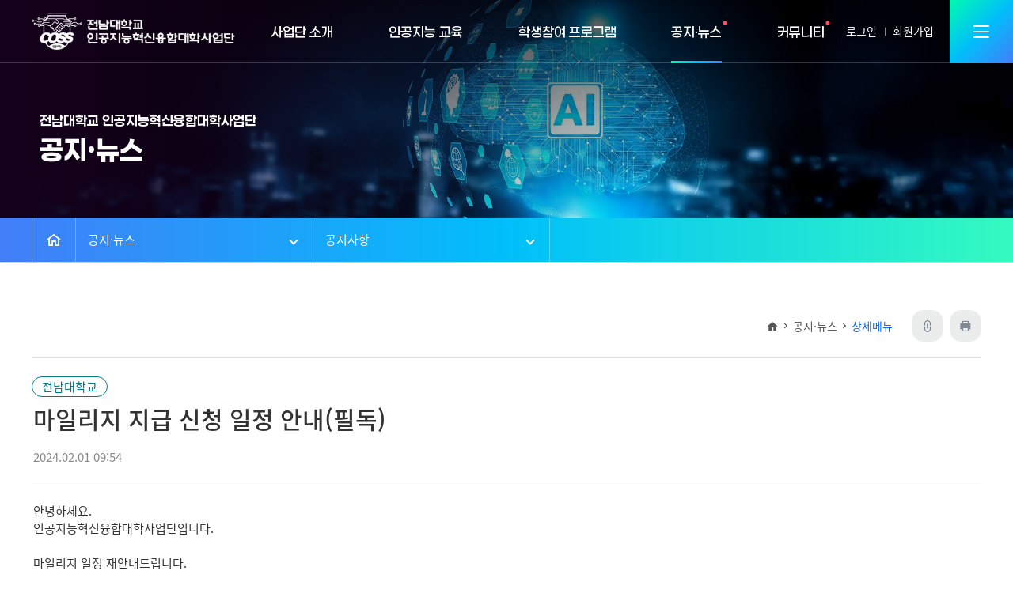

--- FILE ---
content_type: text/html;charset=UTF-8
request_url: https://aicoss.kr/www/notice/view/1970
body_size: 33369
content:




 














<!DOCTYPE html>
<html lang="ko" class="no-js">
<head>
<meta charset="UTF-8">
<!-- <meta name="viewport" content="width=device-width,initial-scale=1,minimum-scale=1,maximum-scale=1,user-scalable=no"> -->
<meta name="viewport" content="width=device-width">

<meta name="_csrf" content="d5731ea6-fa3c-42f7-bc6d-4acc8f402309">

<link rel="apple-touch-icon" sizes="57x57" href="/style_www/img/favicon/apple-icon-57x57.png">
<link rel="apple-touch-icon" sizes="60x60" href="/style_www/img/favicon/apple-icon-60x60.png">
<link rel="apple-touch-icon" sizes="72x72" href="/style_www/img/favicon/apple-icon-72x72.png">
<link rel="apple-touch-icon" sizes="76x76" href="/style_www/img/favicon/apple-icon-76x76.png">
<link rel="apple-touch-icon" sizes="114x114" href="/style_www/img/favicon/apple-icon-114x114.png">
<link rel="apple-touch-icon" sizes="120x120" href="/style_www/img/favicon/apple-icon-120x120.png">
<link rel="apple-touch-icon" sizes="144x144" href="/style_www/img/favicon/apple-icon-144x144.png">
<link rel="apple-touch-icon" sizes="152x152" href="/style_www/img/favicon/apple-icon-152x152.png">
<link rel="apple-touch-icon" sizes="180x180" href="/style_www/img/favicon/apple-icon-180x180.png">
<link rel="icon" type="image/png" sizes="192x192"  href="/style_www/img/favicon/android-icon-192x192.png">
<link rel="icon" type="image/png" sizes="32x32" href="/style_www/img/favicon/favicon-32x32.png">
<link rel="icon" type="image/png" sizes="96x96" href="/style_www/img/favicon/favicon-96x96.png">
<link rel="icon" type="image/png" sizes="16x16" href="/style_www/img/favicon/favicon-16x16.png">
<!-- <link rel="/manifest" href="%PUBLIC_URL%/manifest.json" /> -->
<meta name="msapplication-TileColor" content="#ffffff">
<meta name="msapplication-TileImage" content="/style_www/img/favicon/ms-icon-144x144.png">
<!-- <meta property="og:url" content="https://code-study./"> -->
<meta property="og:image" content="/style_www/img/favicon/favicon-800x400.png">
<meta name="naver-site-verification" content="f55ffe2365ec21b9a84bc8f7d277b075361af7bd">
<script>
	document.oncontextmenu = function(){return false;}
</script>

<meta name="theme-color" content="#ffffff">
<meta name="keywords" content="전남대학교 인공지능혁신융합대학사업단">
<meta name="author" content="전남대학교 인공지능혁신융합대학사업단">
<!-- <link rel="canonical" href="https://hywuhive.com/"> -->
<meta property="og:title" content="전남대학교 인공지능혁신융합대학사업단">
<meta property="og:type" content="website">
<meta property="og:description" content="전남대학교 인공지능혁신융합대학사업단">
<meta name="description" content="전남대학교 인공지능혁신융합대학사업단">
<title>전남대학교 인공지능혁신융합대학사업단</title>

	
	
<link rel="apple-touch-icon-precomposed" href="/style_www/img/common/header/logo.png">
<link rel="shortcut icon" href="/style_www/img/common/header/logo.png">

<!-- <link type="text/css" rel="stylesheet" href="/style_www/font/themify-icons/themify-icons.css"> -->
<link type="text/css" rel="stylesheet" href="/style_www/font/XEIcon/xeicon.min.css">
<link type="text/css" rel="stylesheet" href="/style_www/font/RemixIcon/remixicon.css">

<script src="/style_www/js/jquery-1.12.4.min.js"></script>
<script src="/style_www/js/jquery-ui/jquery-ui.min.js"></script>
<link   type="text/css" rel='stylesheet' href="/style_www/js/jquery-ui/jquery-ui.min.css">
<script src="/style_www/js/drag-scroll/dragscroll.js"></script>
<script src="/style_www/js/placeholders.js"></script>

<script src="/style_www/js/magnific-popup/jquery.magnific-popup.min.js"></script>
<link   type="text/css" rel="stylesheet" href="/style_www/js/magnific-popup/magnific-popup.css">

<script src="/style_www/js/prefixfree/prefixfree.min.js"></script>

<script src="/style_www/js/layout.js"></script>
<script src="/style_www/js/basic.js"></script>

<link type="text/css" rel='stylesheet' href="/style_www/css/animate/animate.css">
<link type="text/css" rel="stylesheet" href="/style_www/css/ADLua.css">
<link type="text/css" rel="stylesheet" href="/style_www/css/layout.css">
<link type="text/css" rel="stylesheet" href="/style_www/css/board.css">
<link type="text/css" rel="stylesheet" href="/style_www/css/user.css">

<!-- <script src="/style_www/js/setting.js" type="text/javascript"></script> -->

<script src="//developers.kakao.com/sdk/js/kakao.min.js"></script>
<script src="/style_www/js/common.js"></script>

<link rel="stylesheet" href="/style_www/css/custom.css">

<link rel="stylesheet" type="text/css" href="/style_www/js/slick/slick.css">
<script src="/style_www/js/slick/slick.min.js"></script>

<link rel="stylesheet" type="text/css" href="/style_www/js/slick/lightbox/slick-lightbox.css">
<script src="/style_www/js/slick/lightbox/slick-lightbox.js"></script>


<!-- AOS -->
<link rel="stylesheet" type="text/css" href="/style_www/js/aos/aos.css"> 
<script src="/style_www/js/aos/aos.js"></script>

<!-- passive:error -->
<!-- <script src="/style_www/js/unpkg/index.js"></script> -->

<!-- <script src="/style_www/js/capture_block.js"></script> -->

<!-- <script src="/style_www/js/waypoints/jquery.waypoints.min.js"></script>
<script src="/style_www/js/animate-number/jquery.animateNumber.min.js"></script> -->

<!-- ie css 변수적용 -->
<script> 
window.MSInputMethodContext && document.documentMode && document.write('<script src="/style_www/js/ie11CustomProperties.js"><\/script>');
</script>
</head>
<!-- <body oncontextmenu="return false" onselectstart="return false" ondragstart="return false" onkeydown="return false"> -->
<body>
<div id="u_skip">
	<a href="#headerNav"><span>상단메뉴 바로가기</span></a>
	<a href="#contentContainer"><span>본문 바로가기</span></a>
</div>

<div id="wrap">
	


 



















<header class="fullArea stickyHeader singleNav-style">
	<div class="headerNav-wrap">
			
		<div class="logo logo-toggle"><a class="imgContainer-fit fit-contain" href='/'><img src="/style_www/img/common/header/logo_w.webp" alt="logo"></a></div>
			
		<nav id="headerNav" class="minNone-1280">
			<ul>
				<li class="multiNav navItem">
					<a href="/www/introduce/" data-img="introduce"><span>사업단 소개</span></a>
					<div class="multiNav-inner">
						<ul>
							<li><a href="/www/introduce/"><span>인공지능혁신융합대학</span></a></li>
							<li><a href="/www/introduce/greeting"><span>사업단장 인사말</span></a></li>
							<li><a href="/www/introduce/organization"><span>조직도</span></a></li>
							<li><a href="/www/introduce/logo"><span>사업단로고</span></a></li>
							<li><a href="/www/introduce/cooperation"><span>주요 협력 기관</span></a></li>
							<li><a href="/www/introduce/system"><span>산학연관 협력체계</span></a></li>
							
							<!-- <li><a href="/introduce/contact"><span>찾아오시는길</span></a></li> -->
						</ul>
					</div>
				</li>
				<li class="multiNav navItem">
					<a href="/www/major/cultivation" data-img="education"><span>인공지능 교육</span></a>
					<div class="multiNav-inner">
						<ul>
							<li><a href="/www/major/cultivation"><span>AI 핵심인재 양성</span></a></li>
							<li><a href="/www/major/" data-url="/www/major/"><span>AI 교과목 개발·운영</span></a></li>
							<li><a href="/www/major/subject"><span>공동운영 교과목</span></a></li>
							<li><a href="/www/major/specialization"><span>특화 교과목</span></a>
							<li><a href="/www/major/enhance"><span>전공교육 강화</span></a></li>
							<li><a href="/www/major/fusion"><span>마이크로디그리</span></a></li>
							<li><a href="/www/major/operation"><span>학점교류</span></a></li>
						</ul>
					</div>
				</li>
				<li class="multiNav navItem">
					<a href="/www/program/tr_ta" data-img="support"><span>학생참여 프로그램</span></a>
					<div class="multiNav-inner">
						<ul>
							<!-- <li><a href="/www/program/"><span>총괄표</span></a></li> -->
							<li><a href="/www/program/tr_ta"><span>TA/서포터즈</span></a></li>
							<li><a href="/www/program/capstone"><span>캡스톤디자인</span></a></li>
							<!-- <li><a href="/www/program/jobfair"><span>JOB Fair</span></a></li> -->
							<li><a href="/www/program/program"><span>산학연계 프로그램</span></a></li>
							<li><a href="/www/program/club"><span>동아리 프로그램</span></a></li>
							<li><a href="/www/program/global"><span>글로벌 파견 프로그램</span></a></li>
							<li><a href="/www/program/scholarship"><span>장학금</span></a></li>
						</ul>
					</div>
				</li>
				<li class="multiNav navItem">
					<a href="/www/notice/" id="badge1_" class="badge_" data-img="notice"><span class="new">공지·뉴스</span></a>
					<div class="multiNav-inner">
						<ul>
							<li><a id="badge1_1" class="badge_" href="/www/notice/" data-page="notice"><span class="new">공지사항</span></a></li>
							<li><a id="badge1_2" class="badge_" href="/www/news/" data-page="news"><span>사업단 뉴스</span></a></li>
							<li><a id="badge1_3" class="badge_" href="/www/news/?bd=media" data-page="media"><span>동영상</span></a></li>
							<li><a id="badge1_4" class="badge_" href="/www/news/?bd=gallery" data-page="gallery"><span>갤러리</span></a></li>
							<li><a id="badge1_5" class="badge_" href="/www/calendar/" data-page="calendar"><span>사업단 일정</span></a></li>
						</ul>
					</div>
				</li>				
				<li class="multiNav navItem">
					<a href="/www/news/?bd=letter" id="badge2_" class="badge_" data-page="letter" data-img="community"><span>커뮤니티</span></a>
					<div class="multiNav-inner">
						<ul>
							<li><a id="badge2_1" class="badge_" href="/www/news/?bd=letter" data-page="letter"><span>AICOSS레터</span></a></li>
							<li><a id="badge2_2" class="badge_" href="/www/supporters/" data-page="supporters"><span>서포터즈아카이빙</span></a></li>
							<li><a id="badge2_3" class="badge_" href="/www/faq/" data-page="faq"><span>FAQ</span></a></li>
							<li><a id="badge2_4" class="badge_" href="/www/qa/" data-page="qa"><span>Q&amp;A</span></a></li>
							<!-- <li><a href="/www/career/"><span>취업브릿지</span></a></li> -->
						</ul>
					</div>
				</li>
				
				
				<li class="multiNav navItem" style="display: none;">
					<a href="/www/member/"><span>회원</span></a>
					<div class="multiNav-inner">
						<ul>
							<li><a href="/www/member/"><span>로그인</span></a></li>
							<li><a href="/www/member/find_id"><span>아이디 찾기</span></a></li>
							<li><a href="/www/member/find_pw"><span>비밀번호 찾기</span></a></li>
							<li><a href="/www/member/join" data-url="/www/member/completion"><span>회원가입</span></a></li>
						</ul>
					</div>
				</li>
				
				<li class="multiNav navItem" style="display: none;">
					<a href="/www/policy/privacy"><span>개인정보처리방침</span></a>
					<div class="multiNav-inner">
						<ul>
							<li><a href="/www/policy/privacy"><span>개인정보처리방침</span></a></li>
							<li><a href="/www/policy/service"><span>이용약관</span></a></li>
						</ul>
					</div>
				</li>
			</ul>
		</nav>
		
		<div class="navRight-wrap">
			<ul class="gnbRight gnbNav minNone-1280">
				
				
				<li><a href="/www/member/">로그인</a></li><!-- 로그인 -->
				<li><a href="/www/member/join_before">회원가입</a></li><!-- 회원가입 -->
				
			</ul>
					
			<div class="burgerBtn-wrap">
				<a class="sideNav-btn maxNone-1280" id="sideBar-trigger">
					<span class="burgerBtn">
						<span></span>
						<span>minNav</span>
						<span></span>
					</span>
				</a>
				<a class="siteMap-btn minNone-1280" href="#siteMap">
					<span class="burgerBtn">
						<span></span>
						<span>siteMap</span>
						<span></span>
					</span>
				</a>
			</div>
		</div>
	</div><!-- maxWidth -->	
</header>

<div id="sideNav-wrap">
	<div class="sideNav">
		<div class="sideNav-header">
			<a class="imgContainer-fit fit-contain" href='/'><img src="/style_www/img/common/header/logo.png" alt="logo"></a>
	    </div>
		<nav class="navLink" id="sideNav"></nav>
	</div>
</div>


<div class="mfp-hide white-popup-block">
	<div class="siteMap-wrap navLink" id="siteMap"></div>
</div>

<!-- <div class="dim"></div> -->

<script>

$(document).ready(function () {
	$(".gnbSelect-btn").on("click", function () {
		if(this.parentNode.classList.contains('active')) {
			this.parentNode.classList.remove('active');
		} else {
			this.parentNode.classList.add('active');
		}
	});
	menuDot();
});


$(function(){
	var responseMsg = "";
	if(responseMsg != ""){
		alert(responseMsg);
	}
});
function getUrlParameter(name) {
    name = name.replace(/[\[]/, '\\[').replace(/[\]]/, '\\]');
    var regex = new RegExp('[\\?&]' + name + '=([^&#]*)');
    var results = regex.exec(location.search);
    return results === null ? '' : decodeURIComponent(results[1].replace(/\+/g, ' '));
}
function menuDot(){
	var checkTime = getCookie("checkTime");
	var currentTimeStamp = new Date();
	var sendTime;
	
	$.ajax({
		url : "/www/board/checkSetting",
		headers: {"X-CSRF-TOKEN": $("meta[name='_csrf']").attr("content")},
		type : 'POST',
		success : function(result) {
			//console.log(result);
			if(result.menu_new == 'on'){
				sendTime = new Date(currentTimeStamp.setDate(currentTimeStamp.getDate() - result.new_days));
				
				//console.log("sendTime : " + sendTime);

				var currentPath = window.location.pathname;
				var bd = getUrlParameter('bd');
				/* 
				if(currentPath.indexOf("/www/notice/") != -1){
					setCookie("time1_1", dateFormat(sendTime), 365);
				}else if(currentPath.indexOf("/www/news/") != -1){
					if(bd != null && (bd == 'news' || bd == ''))			setCookie("time1_2", dateFormat(sendTime), 365);
					else if(bd != null && bd == 'media')	setCookie("time1_3", dateFormat(sendTime), 365);
					else if(bd != null && bd == 'gallery')	setCookie("time1_4", dateFormat(sendTime), 365);
					else if(bd != null && bd == 'letter')	setCookie("time2_1", dateFormat(sendTime), 365);
				}else if(currentPath.indexOf("/www/calendar/") != -1){
					setCookie("time1_5", dateFormat(sendTime), 365);
				}else if(currentPath.indexOf("/www/supporters/") != -1){
					setCookie("time2_2", dateFormat(sendTime), 365);
				}else if(currentPath.indexOf("/www/faq/") != -1){
					setCookie("time2_3", dateFormat(sendTime), 365);
				}else if(currentPath.indexOf("/www/qa/") != -1){
					setCookie("time2_4", dateFormat(sendTime), 365);
				}
				*/
				setCookie("time1_1", "", -1);
				setCookie("time1_2", "", -1);
				setCookie("time1_3", "", -1);
				setCookie("time1_4", "", -1);
				setCookie("time2_1", "", -1);
				setCookie("time1_5", "", -1);
				setCookie("time2_2", "", -1);
				setCookie("time2_3", "", -1);
				setCookie("time2_4", "", -1);
				
				var requestData = {
					"checkTime" : dateFormat(sendTime),
					"time1_1" : dateFormat(sendTime),
					"time1_2" : dateFormat(sendTime),
					"time1_3" : dateFormat(sendTime),
					"time1_4" : dateFormat(sendTime),
					"time1_5" : dateFormat(sendTime),
					"time2_1" : dateFormat(sendTime),
					"time2_2" : dateFormat(sendTime),
					"time2_3" : dateFormat(sendTime),
					"time2_4" : dateFormat(sendTime)
				};
				$.ajax({
					url : "/www/board/checkMenu",
					headers: {"X-CSRF-TOKEN": $("meta[name='_csrf']").attr("content")},
					type : 'POST',
					data: requestData,
					success : function(result) {
						
						if(result.menu1_1 > 0){
							$("#badge1_1 span").attr("class", "new");
							$("#main1_ span").html("공지사항<i>new</i>");
						}else{
							$("#badge1_1 span").attr("class", "");
							$("#main1_ span").html("공지사항");
						}
						if(result.menu1_2 > 0)	$("#badge1_2 span").attr("class", "new");	else	$("#badge1_2 span").attr("class", "");
						if(result.menu1_3 > 0){
							$("#badge1_3 span").attr("class", "new");
							$("#main4_ span").html("동영상<i>new</i>");
						}else{
							$("#badge1_3 span").attr("class", "");
							$("#main4_ span").html("동영상");
						}
						if(result.menu1_4 > 0){
							$("#badge1_4 span").attr("class", "new");
							$("#main3_ span").html("갤러리<i>new</i>");
						}else{
							$("#badge1_4 span").attr("class", "");
							$("#main3_ span").html("갤러리");
						}
						if(result.menu1_5 > 0){
							$("#badge1_5 span").attr("class", "new");
							$("#main2_ span").html("사업단일정<i>new</i>");
						}else{
							$("#badge1_5 span").attr("class", "");
							$("#main2_ span").html("사업단일정");
						}
						var menu1_ = result.menu1_1 + result.menu1_2 + result.menu1_3 + result.menu1_4 + result.menu1_5;
						if(menu1_ > 0)	$("#badge1_ span").attr("class", "new");	else	$("#badge1_ span").attr("class", "");

						if(result.menu2_1 > 0)	$("#badge2_1 span").attr("class", "new");	else	$("#badge2_1 span").attr("class", "");
						if(result.menu2_2 > 0)	$("#badge2_2 span").attr("class", "new");	else	$("#badge2_2 span").attr("class", "");
						if(result.menu2_3 > 0)	$("#badge2_3 span").attr("class", "new");	else	$("#badge2_3 span").attr("class", "");
						if(result.menu2_4 > 0)	$("#badge2_4 span").attr("class", "new");	else	$("#badge2_4 span").attr("class", "");
						var menu2_ = result.menu2_1 + result.menu2_2 + result.menu2_3 + result.menu2_4;
						if(menu2_ > 0)	$("#badge2_ span").attr("class", "new");	else	$("#badge2_ span").attr("class", "");
						
					},
					error: function(XMLHttpRequest, textStatus, errorThrown) { 
						alert("잘못된 접근입니다. 관리자에게 문의하세요");
				    }
				});
			}else{
				var noneTime = new Date(currentTimeStamp.setDate(currentTimeStamp.getDate() - result.new_days));

				var currentTimeStamp2 = new Date();
				sendTime = currentTimeStamp2;

				var currentPath = window.location.pathname;
				var bd = getUrlParameter('bd');

				if(currentPath.indexOf("/www/notice/") != -1){
					setCookie("time1_1", dateFormat(sendTime), 365);
				}else if(currentPath.indexOf("/www/news/") != -1){
					if(bd != null && (bd == 'news' || bd == ''))	{setCookie("time1_2", dateFormat(sendTime), 365);}
					else if(bd != null && bd == 'media')			{setCookie("time1_3", dateFormat(sendTime), 365);}
					else if(bd != null && bd == 'gallery')			{setCookie("time1_4", dateFormat(sendTime), 365);}
					else if(bd != null && bd == 'letter')			{setCookie("time2_1", dateFormat(sendTime), 365);}
				}else if(currentPath.indexOf("/www/calendar/") != -1){
					setCookie("time1_5", dateFormat(sendTime), 365);
				}else if(currentPath.indexOf("/www/supporters/") != -1){
					setCookie("time2_2", dateFormat(sendTime), 365);
				}else if(currentPath.indexOf("/www/faq/") != -1){
					setCookie("time2_3", dateFormat(sendTime), 365);
				}else if(currentPath.indexOf("/www/qa/") != -1){
					setCookie("time2_4", dateFormat(sendTime), 365);
				}
				
				var time1_1 = getCookie("time1_1");
				if(time1_1 == '')	time1_1 = dateFormat(noneTime);
				var time1_2 = getCookie("time1_2");
				if(time1_2 == '')	time1_2 = dateFormat(noneTime);
				var time1_3 = getCookie("time1_3");
				if(time1_3 == '')	time1_3 = dateFormat(noneTime);
				var time1_4 = getCookie("time1_4");
				if(time1_4 == '')	time1_4 = dateFormat(noneTime);
				var time1_5 = getCookie("time1_5");
				if(time1_5 == '')	time1_5 = dateFormat(noneTime);
				var time2_1 = getCookie("time2_1");
				if(time2_1 == '')	time2_1 = dateFormat(noneTime);
				var time2_2 = getCookie("time2_2");
				if(time2_2 == '')	time2_2 = dateFormat(noneTime);
				var time2_3 = getCookie("time2_3");
				if(time2_3 == '')	time2_3 = dateFormat(noneTime);
				var time2_4 = getCookie("time2_4");
				if(time2_4 == '')	time2_4 = dateFormat(noneTime);
				
				var requestData = {
					"checkTime" : dateFormat(sendTime),
					"time1_1" : time1_1,
					"time1_2" : time1_2,
					"time1_3" : time1_3,
					"time1_4" : time1_4,
					"time1_5" : time1_5,
					"time2_1" : time2_1,
					"time2_2" : time2_2,
					"time2_3" : time2_3,
					"time2_4" : time2_4
				};
				$.ajax({
					url : "/www/board/checkMenu",
					headers: {"X-CSRF-TOKEN": $("meta[name='_csrf']").attr("content")},
					type : 'POST',
					data: requestData,
					success : function(result) {
						if(result.menu1_1 > 0){
							$("#badge1_1 span").attr("class", "new");
							$("#main1_ span").html("공지사항<i>new</i>");
						}else{
							$("#badge1_1 span").attr("class", "");
							$("#main1_ span").html("공지사항");
						}
						if(result.menu1_2 > 0)	$("#badge1_2 span").attr("class", "new");	else	$("#badge1_2 span").attr("class", "");
						if(result.menu1_3 > 0){
							$("#badge1_3 span").attr("class", "new");
							$("#main4_ span").html("동영상<i>new</i>");
						}else{
							$("#badge1_3 span").attr("class", "");
							$("#main4_ span").html("동영상");
						}
						if(result.menu1_4 > 0){
							$("#badge1_4 span").attr("class", "new");
							$("#main3_ span").html("갤러리<i>new</i>");
						}else{
							$("#badge1_4 span").attr("class", "");
							$("#main3_ span").html("갤러리");
						}
						if(result.menu1_5 > 0){
							$("#badge1_5 span").attr("class", "new");
							$("#main2_ span").html("사업단일정<i>new</i>");
						}else{
							$("#badge1_5 span").attr("class", "");
							$("#main2_ span").html("사업단일정");
						}

						var menu1_ = result.menu1_1 + result.menu1_2 + result.menu1_3 + result.menu1_4 + result.menu1_5;
						if(menu1_ > 0)	$("#badge1_ span").attr("class", "new");	else	$("#badge1_ span").attr("class", "");

						if(result.menu2_1 > 0)	$("#badge2_1 span").attr("class", "new");	else	$("#badge2_1 span").attr("class", "");
						if(result.menu2_2 > 0)	$("#badge2_2 span").attr("class", "new");	else	$("#badge2_2 span").attr("class", "");
						if(result.menu2_3 > 0)	$("#badge2_3 span").attr("class", "new");	else	$("#badge2_3 span").attr("class", "");
						if(result.menu2_4 > 0)	$("#badge2_4 span").attr("class", "new");	else	$("#badge2_4 span").attr("class", "");
						var menu2_ = result.menu2_1 + result.menu2_2 + result.menu2_3 + result.menu2_4;
						if(menu2_ > 0)	$("#badge2_ span").attr("class", "new");	else	$("#badge2_ span").attr("class", "");
					},
					error: function(XMLHttpRequest, textStatus, errorThrown) { 
						alert("잘못된 접근입니다. 관리자에게 문의하세요");
				    }
				});
			}
		},
		error: function(XMLHttpRequest, textStatus, errorThrown) { 
			alert("잘못된 접근입니다. 관리자에게 문의하세요");
	    }
	});

	
}
function dateFormat(date) {
    let month = date.getMonth() + 1;
    let day = date.getDate();
    let hour = date.getHours();
    let minute = date.getMinutes();
    let second = date.getSeconds();

    month = month >= 10 ? month : '0' + month;
    day = day >= 10 ? day : '0' + day;
    hour = hour >= 10 ? hour : '0' + hour;
    minute = minute >= 10 ? minute : '0' + minute;
    second = second >= 10 ? second : '0' + second;

    return date.getFullYear() + '-' + month + '-' + day + ' ' + hour + ':' + minute + ':' + second;
}
</script>
	
	<div id="contentContainer">
		


 














 















<article class="subHero-wrap">
	<section class="subHero maxWidth">
		<!-- <div class="subHero-bg"></div> -->
		<div class="subHero-text">
			<h1>
				<span class="animate__animated animate__fadeInUp">전남대학교 인공지능혁신융합대학사업단</span>
				<strong class="heroTitle-text animate__animated animate__fadeInRight">전남대학교 인공지능혁신융합대학사업단</strong>
			</h1>
		</div>
	</section>
</article> 

<div id="content" class="subPage-wrap subPage-customNav">



 















<!-- <script>
$(window).on('load', function() {
	$("header .logo img").attr("src", $("header .logo img").attr("src").replace("_w.png", "_c_fix.png"));
});
</script> -->

<article class="subNav-wrap">
	<section class="subNav maxWidth">
		<p id="subTitle"><strong class="heroTitle-text"></strong></p>
		<ul id="subNav-list"></ul>
	</section>
</article>


<article class="path-wrap">
	<section class="path">
		<ul>
			<li><a href="/"><i class="xi-home-o"></i></a></li>
			<li>
				<div class="scriptSelect-wrap pathNav-wrap_1">
					<select name="sources" id="pathNav_1"></select>
				</div>
			</li>
			<li>
				<div class="scriptSelect-wrap">
					<select name="sources" id="pathNav_2"></select>
				</div>
			</li>
		</ul>
	</section>
</article>


<article class="pageTitle-wrap">
	<section class="pageTitle maxWidth">
		<h2 id="pageTitle"><strong class="pageTitle-text"></strong></h2>
		
		<div class="pageTitle-right">
			<div class="location-wrap">
				<div class="location">
					<ul>
						<li><a href="/"><i class="xi-home"></i></a></li>
						<li><i class="xi-angle-right-min"></i></li>
						<li><a id="location_1" href="/"><span class="heroTitle-text">대메뉴</span></a></li>
						<li><i class="xi-angle-right-min"></i></li>
						<li><a id="location_2" href="/"><span class="pageTitle-text">상세메뉴</span></a></li>
					</ul>
				</div>
			</div>
			<div class="pageBtn-wrap"><ul class="float-wrap"><li><a href="javascript:void(0);" onclick="clip();"><i class="xi-link-insert"></i></a></li><li><a href="javascript:void(0);" onclick="window.print()"><i class="xi-print"></i></a></li></ul></div>
		</div>
		
	</section>
</article>
<div class="subPage">
	
	
<article class="viewContainer-wrap">				
	<section class="viewContainer maxWidth">
		<div class="boardCat-wrap">
			<b class="boardCategory">전남대학교</b>
			
			
			
		</div>
		<h3>마일리지 지급 신청 일정 안내(필독)</h3>
		<div class="viewContainer-info">
			<ul>					
				<li>2024.02.01 09:54</li>
			</ul>
		</div>
					
		<div class="viewContainer-content">
			<p>안녕하세요. </p><p>인공지능혁신융합대학사업단입니다.</p><p><br></p><p>마일리지 일정 재안내드립니다.</p><p>현재 마일리지 추가신청기간은 종료되었습니다. 추가로 등록하셔도 모두 반려된다는 점 참고바랍니다.</p><p>(2학기/동계 계절학기 공동운영교과목 수강 내역·성적우수 마일리지는 2/13 기준 등록 완료되었고, 해당내용 이의신청 받지 않습니다.)</p><p><br></p><p><span style="font-size: 1.5rem;">▷ 02.01.~ 02.04. 마일리지 이의신청(증빙자료 불충분에 의한 반려건에 한함) 및 확인</span><br></p><p><b><font style="" color="#ff0000"><u><span style="font-size: 1.5rem; background-color: rgb(255, 255, 0);">▷ 02.14.~02.15. 마일리지 지급 신청</span></u></font></b></p><p><b><font style="" color="#ff0000"><u><span style="font-size: 1.5rem;">(신청버튼이 활성화되지 않을 경우, 승인 대기 혹은 반려건 삭제 후 재시도바랍니다.)</span></u></font></b></p><p><b><font style="" color="#ff0000"><u><span style="font-size: 1.5rem;"><br></span></u></font></b></p><p><font color="#ff0000"><b>※ 신청기준: 마일리지 100점 이상</b></font></p><p><span style="font-size: 1.5rem;">※ 마일리지 장학금은 2월말 지급 예정입니다.</span><br></p><p><br></p><p>감사합니다.</p><p>문의: 062-530-5384</p><p><img src="/upload/editor/2024/02/15/d24902f7-16b8-4ea6-a577-01973cfdbb1f_image.png" style="width: 896px;"><img src="/upload/editor/2024/02/15/0910e736-cc34-4529-9e51-1465257f7ac4_image.png" style="font-size: 1.5rem; width: 896px;"><img src="/upload/editor/2024/02/15/a99cab72-cb15-4525-8d9a-68112a90875e_image.png" style="font-size: 1.5rem; width: 896px;"><img src="/upload/editor/2024/02/15/bac23cba-971c-4b24-9e60-dc4df3d019c3_image.png" style="font-size: 1.5rem; width: 896px;"><img src="/upload/editor/2024/02/15/f1776b3e-ce73-4be1-a538-bb8c644d5b06_image.png" style="font-size: 1.5rem; width: 896px;"><img src="/upload/editor/2024/02/15/d74c7d92-925e-40fe-8756-ac9d02409e97_image.png" style="font-size: 1.5rem; width: 896px;"><img src="/upload/editor/2024/02/15/9011d5c7-2eab-4793-9e70-f0970317719b_image.png" style="font-size: 1.5rem; width: 896px;"></p><p><br></p>
			
			
							
							<!-- <li class="none_data">등록된 데이터가 없습니다.</li> -->
							
							
						
		</div>
				
		
		
		<!-- <li class="none_data">등록된 데이터가 없습니다.</li> -->
		
		
		
						
		<div class="viewContainer-controls">
			<ul>
				
				
				<li><span>다음글 : </span><a class="cutText" href="../view/1987">2024년 1학기 성균관대학교 학점교류 신청 안내(마감)</a></li>	
				
				
				
						
				
				
				<li><span>이전글 : </span><a class="cutText" href="../view/1966">2024년 1학기 전주대학교 학점교류 신청 안내(~2/7 18시까지)</a></li>
				
				
				
			</ul>
		</div>
	</section>
</article>	

<article class="bottomContent-wrap mT20">
	<section class="bottomContent maxWidth centerBtn-wrap ">
		<div><a class="initialBtn viewBtn" href="javascript:moveList();"><i class="xi-bars"></i> 목록</a></div>
	</section>
</article>
	

</div>
</div><!-- subPage-wrap -->	


<script>
function moveList(){
	var bd = encodeURI("notice");
	var searchOption = encodeURI("");
	var searchItem = encodeURI("");
	var cate = encodeURI("");
	location.href="../?bd=" + bd + "&page=1&searchOption=" + searchOption + "&searchItem=" + searchItem + "&cate=" + cate;
}
</script>


	
	</div>
	
	


 













<footer>
	<section class="footer-wrap fullArea">
		<div class="footer maxWidth">
			<div class="footer-top">
				<div class="footer-logo">
					<ul>
						<li><img class="fullImg" src="/style_www/img/common/footer/footer_logo_1.webp" alt="교육부"></li>
						<li><img class="fullImg" src="/style_www/img/common/footer/footer_logo_2.webp" alt="한국연구재단"></li>
						<li><img class="fullImg" src="/style_www/img/common/footer/footer_logo.webp" alt="인공지능융합사업단"></li>
					</ul>
				</div>
				<div class="footer-nav">
					<ul>
						<li><a href="/www/policy/privacy"><span>개인정보처리방침</span></a></li>
						<li><a href="/www/policy/service"><span>이용약관</span></a></li>
					</ul>
				</div>
			</div>
			
			<div class="footer-basic">
				<div class="footerLink">		
					<div class="customSelect">
						<label for="selCenter">관련사이트</label>
						<select id="selCenter">
							<option value="">관련사이트</option>
							<option value="https://www.nrf.re.kr/index">한국연구재단</option>
							<option value="https://www.moe.go.kr/main.do?s=moe">교육부</option>
							<option value="https://www.jnu.ac.kr/">전남대학교</option>
						</select>
					</div>	
					<button type="button" class="goBtn" onclick="goCenter();">이동</button>
				</div>
				
				<div class="footer-text">
					<dl>
						<!-- <dt>Address for submission of admission documents :</dt> -->
						<dd>
							<span>(61186) 광주광역시 북구 용봉로 77(용봉동) 전남대학교 인공지능혁신융합대학사업단</span>
							<span>Tel : 062-530-5380~9</span>
						</dd>
					</dl>
					<p class="copyText">Copyright © COSS | 인공지능혁신융합대학사업단. All Rights Reserved.</p>
				</div>
			</div>
		</div>
	</section>
</footer>


<button id="go-top">
	<svg  width="30" height="30" viewBox="0 0 32 32" fill="currentColor" aria-hidden="true">
		<path fill-rule="evenodd" d="M17.504 26.025l.001-14.287 6.366 6.367L26 15.979 15.997 5.975 6 15.971 8.129 18.1l6.366-6.368v14.291z"/>
	</svg>
</button>

<script>
function goCenter(){
    var addrCenter = $("#selCenter").val();
    //console.log(addrCenter);
    window.open(addrCenter);
}


function clip(){
    var url = '';    // 태그에서 호출한 함수인 clip 생성
    var textarea = document.createElement("textarea");  
    //url 변수 생성 후, textarea라는 변수에 textarea의 요소를 생성
    
    document.body.appendChild(textarea); //</body> 바로 위에 textarea를 추가(임시 공간이라 위치는 상관 없음)
    url = window.document.location.href;  //url에는 현재 주소값을 넣어줌
    textarea.value = url;  // textarea 값에 url를 넣어줌
    textarea.select();  //textarea를 설정
    document.execCommand("copy");   // 복사
    document.body.removeChild(textarea); //extarea 요소를 없애줌
    
    alert("URL이 복사되었습니다.")  // 알림창
}


jQuery(document).ready(function () {
  $(window).scroll(function () {
    if ($(this).scrollTop() > 100) {
      $('#go-top').fadeIn(500);
    } else {
      $('#go-top').fadeOut('slow');
    }
  });
  $('#go-top').click(function (e) {
    e.preventDefault();
    $('html, body').animate({scrollTop: 0}, 200);
  });
});
</script>


<!-- Google tag (gtag.js) -->
<script async src="https://www.googletagmanager.com/gtag/js?id=G-L8GBGKSYYG"></script>
<script>
  window.dataLayer = window.dataLayer || [];
  function gtag(){dataLayer.push(arguments);}
  gtag('js', new Date());

  gtag('config', 'G-L8GBGKSYYG');
</script>
</div>
</body>
</html>

--- FILE ---
content_type: text/css
request_url: https://aicoss.kr/style_www/font/RemixIcon/remixicon.css
body_size: 149246
content:
/*
* Remix Icon v4.6.0
* https://remixicon.com
* https://github.com/Remix-Design/RemixIcon
*
* Copyright RemixIcon.com
* Released under the Apache License Version 2.0
*
* Date: 2024-12-17
*/
@font-face {
  font-family: "remixicon";
  src: url('remixicon.eot?t=1734404658139'); /* IE9*/
  src: url('remixicon.eot?t=1734404658139#iefix') format('embedded-opentype'), /* IE6-IE8 */
  url("remixicon.woff2?t=1734404658139") format("woff2"),
  url("remixicon.woff?t=1734404658139") format("woff"),
  url('remixicon.ttf?t=1734404658139') format('truetype'), /* chrome, firefox, opera, Safari, Android, iOS 4.2+*/
  url('remixicon.svg?t=1734404658139#remixicon') format('svg'); /* iOS 4.1- */
  font-display: swap;
}

[class^="ri-"], [class*=" ri-"] {
  font-family: 'remixicon' !important;
  font-style: normal;
  -webkit-font-smoothing: antialiased;
  -moz-osx-font-smoothing: grayscale;
}

.ri-lg { font-size: 1.3333em; line-height: 0.75em; vertical-align: -.0667em; }
.ri-xl { font-size: 1.5em; line-height: 0.6666em; vertical-align: -.075em; }
.ri-xxs { font-size: .5em; }
.ri-xs { font-size: .75em; }
.ri-sm { font-size: .875em }
.ri-1x { font-size: 1em; }
.ri-2x { font-size: 2em; }
.ri-3x { font-size: 3em; }
.ri-4x { font-size: 4em; }
.ri-5x { font-size: 5em; }
.ri-6x { font-size: 6em; }
.ri-7x { font-size: 7em; }
.ri-8x { font-size: 8em; }
.ri-9x { font-size: 9em; }
.ri-10x { font-size: 10em; }
.ri-fw { text-align: center; width: 1.25em; }

.ri-24-hours-fill:before { content: "\ea01"; }
.ri-24-hours-line:before { content: "\ea02"; }
.ri-4k-fill:before { content: "\ea03"; }
.ri-4k-line:before { content: "\ea04"; }
.ri-a-b:before { content: "\ea05"; }
.ri-account-box-fill:before { content: "\ea06"; }
.ri-account-box-line:before { content: "\ea07"; }
.ri-account-circle-fill:before { content: "\ea08"; }
.ri-account-circle-line:before { content: "\ea09"; }
.ri-account-pin-box-fill:before { content: "\ea0a"; }
.ri-account-pin-box-line:before { content: "\ea0b"; }
.ri-account-pin-circle-fill:before { content: "\ea0c"; }
.ri-account-pin-circle-line:before { content: "\ea0d"; }
.ri-add-box-fill:before { content: "\ea0e"; }
.ri-add-box-line:before { content: "\ea0f"; }
.ri-add-circle-fill:before { content: "\ea10"; }
.ri-add-circle-line:before { content: "\ea11"; }
.ri-add-fill:before { content: "\ea12"; }
.ri-add-line:before { content: "\ea13"; }
.ri-admin-fill:before { content: "\ea14"; }
.ri-admin-line:before { content: "\ea15"; }
.ri-advertisement-fill:before { content: "\ea16"; }
.ri-advertisement-line:before { content: "\ea17"; }
.ri-airplay-fill:before { content: "\ea18"; }
.ri-airplay-line:before { content: "\ea19"; }
.ri-alarm-fill:before { content: "\ea1a"; }
.ri-alarm-line:before { content: "\ea1b"; }
.ri-alarm-warning-fill:before { content: "\ea1c"; }
.ri-alarm-warning-line:before { content: "\ea1d"; }
.ri-album-fill:before { content: "\ea1e"; }
.ri-album-line:before { content: "\ea1f"; }
.ri-alert-fill:before { content: "\ea20"; }
.ri-alert-line:before { content: "\ea21"; }
.ri-aliens-fill:before { content: "\ea22"; }
.ri-aliens-line:before { content: "\ea23"; }
.ri-align-bottom:before { content: "\ea24"; }
.ri-align-center:before { content: "\ea25"; }
.ri-align-justify:before { content: "\ea26"; }
.ri-align-left:before { content: "\ea27"; }
.ri-align-right:before { content: "\ea28"; }
.ri-align-top:before { content: "\ea29"; }
.ri-align-vertically:before { content: "\ea2a"; }
.ri-alipay-fill:before { content: "\ea2b"; }
.ri-alipay-line:before { content: "\ea2c"; }
.ri-amazon-fill:before { content: "\ea2d"; }
.ri-amazon-line:before { content: "\ea2e"; }
.ri-anchor-fill:before { content: "\ea2f"; }
.ri-anchor-line:before { content: "\ea30"; }
.ri-ancient-gate-fill:before { content: "\ea31"; }
.ri-ancient-gate-line:before { content: "\ea32"; }
.ri-ancient-pavilion-fill:before { content: "\ea33"; }
.ri-ancient-pavilion-line:before { content: "\ea34"; }
.ri-android-fill:before { content: "\ea35"; }
.ri-android-line:before { content: "\ea36"; }
.ri-angularjs-fill:before { content: "\ea37"; }
.ri-angularjs-line:before { content: "\ea38"; }
.ri-anticlockwise-2-fill:before { content: "\ea39"; }
.ri-anticlockwise-2-line:before { content: "\ea3a"; }
.ri-anticlockwise-fill:before { content: "\ea3b"; }
.ri-anticlockwise-line:before { content: "\ea3c"; }
.ri-app-store-fill:before { content: "\ea3d"; }
.ri-app-store-line:before { content: "\ea3e"; }
.ri-apple-fill:before { content: "\ea3f"; }
.ri-apple-line:before { content: "\ea40"; }
.ri-apps-2-fill:before { content: "\ea41"; }
.ri-apps-2-line:before { content: "\ea42"; }
.ri-apps-fill:before { content: "\ea43"; }
.ri-apps-line:before { content: "\ea44"; }
.ri-archive-drawer-fill:before { content: "\ea45"; }
.ri-archive-drawer-line:before { content: "\ea46"; }
.ri-archive-fill:before { content: "\ea47"; }
.ri-archive-line:before { content: "\ea48"; }
.ri-arrow-down-circle-fill:before { content: "\ea49"; }
.ri-arrow-down-circle-line:before { content: "\ea4a"; }
.ri-arrow-down-fill:before { content: "\ea4b"; }
.ri-arrow-down-line:before { content: "\ea4c"; }
.ri-arrow-down-s-fill:before { content: "\ea4d"; }
.ri-arrow-down-s-line:before { content: "\ea4e"; }
.ri-arrow-drop-down-fill:before { content: "\ea4f"; }
.ri-arrow-drop-down-line:before { content: "\ea50"; }
.ri-arrow-drop-left-fill:before { content: "\ea51"; }
.ri-arrow-drop-left-line:before { content: "\ea52"; }
.ri-arrow-drop-right-fill:before { content: "\ea53"; }
.ri-arrow-drop-right-line:before { content: "\ea54"; }
.ri-arrow-drop-up-fill:before { content: "\ea55"; }
.ri-arrow-drop-up-line:before { content: "\ea56"; }
.ri-arrow-go-back-fill:before { content: "\ea57"; }
.ri-arrow-go-back-line:before { content: "\ea58"; }
.ri-arrow-go-forward-fill:before { content: "\ea59"; }
.ri-arrow-go-forward-line:before { content: "\ea5a"; }
.ri-arrow-left-circle-fill:before { content: "\ea5b"; }
.ri-arrow-left-circle-line:before { content: "\ea5c"; }
.ri-arrow-left-down-fill:before { content: "\ea5d"; }
.ri-arrow-left-down-line:before { content: "\ea5e"; }
.ri-arrow-left-fill:before { content: "\ea5f"; }
.ri-arrow-left-line:before { content: "\ea60"; }
.ri-arrow-left-right-fill:before { content: "\ea61"; }
.ri-arrow-left-right-line:before { content: "\ea62"; }
.ri-arrow-left-s-fill:before { content: "\ea63"; }
.ri-arrow-left-s-line:before { content: "\ea64"; }
.ri-arrow-left-up-fill:before { content: "\ea65"; }
.ri-arrow-left-up-line:before { content: "\ea66"; }
.ri-arrow-right-circle-fill:before { content: "\ea67"; }
.ri-arrow-right-circle-line:before { content: "\ea68"; }
.ri-arrow-right-down-fill:before { content: "\ea69"; }
.ri-arrow-right-down-line:before { content: "\ea6a"; }
.ri-arrow-right-fill:before { content: "\ea6b"; }
.ri-arrow-right-line:before { content: "\ea6c"; }
.ri-arrow-right-s-fill:before { content: "\ea6d"; }
.ri-arrow-right-s-line:before { content: "\ea6e"; }
.ri-arrow-right-up-fill:before { content: "\ea6f"; }
.ri-arrow-right-up-line:before { content: "\ea70"; }
.ri-arrow-up-circle-fill:before { content: "\ea71"; }
.ri-arrow-up-circle-line:before { content: "\ea72"; }
.ri-arrow-up-down-fill:before { content: "\ea73"; }
.ri-arrow-up-down-line:before { content: "\ea74"; }
.ri-arrow-up-fill:before { content: "\ea75"; }
.ri-arrow-up-line:before { content: "\ea76"; }
.ri-arrow-up-s-fill:before { content: "\ea77"; }
.ri-arrow-up-s-line:before { content: "\ea78"; }
.ri-artboard-2-fill:before { content: "\ea79"; }
.ri-artboard-2-line:before { content: "\ea7a"; }
.ri-artboard-fill:before { content: "\ea7b"; }
.ri-artboard-line:before { content: "\ea7c"; }
.ri-article-fill:before { content: "\ea7d"; }
.ri-article-line:before { content: "\ea7e"; }
.ri-aspect-ratio-fill:before { content: "\ea7f"; }
.ri-aspect-ratio-line:before { content: "\ea80"; }
.ri-asterisk:before { content: "\ea81"; }
.ri-at-fill:before { content: "\ea82"; }
.ri-at-line:before { content: "\ea83"; }
.ri-attachment-2:before { content: "\ea84"; }
.ri-attachment-fill:before { content: "\ea85"; }
.ri-attachment-line:before { content: "\ea86"; }
.ri-auction-fill:before { content: "\ea87"; }
.ri-auction-line:before { content: "\ea88"; }
.ri-award-fill:before { content: "\ea89"; }
.ri-award-line:before { content: "\ea8a"; }
.ri-baidu-fill:before { content: "\ea8b"; }
.ri-baidu-line:before { content: "\ea8c"; }
.ri-ball-pen-fill:before { content: "\ea8d"; }
.ri-ball-pen-line:before { content: "\ea8e"; }
.ri-bank-card-2-fill:before { content: "\ea8f"; }
.ri-bank-card-2-line:before { content: "\ea90"; }
.ri-bank-card-fill:before { content: "\ea91"; }
.ri-bank-card-line:before { content: "\ea92"; }
.ri-bank-fill:before { content: "\ea93"; }
.ri-bank-line:before { content: "\ea94"; }
.ri-bar-chart-2-fill:before { content: "\ea95"; }
.ri-bar-chart-2-line:before { content: "\ea96"; }
.ri-bar-chart-box-fill:before { content: "\ea97"; }
.ri-bar-chart-box-line:before { content: "\ea98"; }
.ri-bar-chart-fill:before { content: "\ea99"; }
.ri-bar-chart-grouped-fill:before { content: "\ea9a"; }
.ri-bar-chart-grouped-line:before { content: "\ea9b"; }
.ri-bar-chart-horizontal-fill:before { content: "\ea9c"; }
.ri-bar-chart-horizontal-line:before { content: "\ea9d"; }
.ri-bar-chart-line:before { content: "\ea9e"; }
.ri-barcode-box-fill:before { content: "\ea9f"; }
.ri-barcode-box-line:before { content: "\eaa0"; }
.ri-barcode-fill:before { content: "\eaa1"; }
.ri-barcode-line:before { content: "\eaa2"; }
.ri-barricade-fill:before { content: "\eaa3"; }
.ri-barricade-line:before { content: "\eaa4"; }
.ri-base-station-fill:before { content: "\eaa5"; }
.ri-base-station-line:before { content: "\eaa6"; }
.ri-basketball-fill:before { content: "\eaa7"; }
.ri-basketball-line:before { content: "\eaa8"; }
.ri-battery-2-charge-fill:before { content: "\eaa9"; }
.ri-battery-2-charge-line:before { content: "\eaaa"; }
.ri-battery-2-fill:before { content: "\eaab"; }
.ri-battery-2-line:before { content: "\eaac"; }
.ri-battery-charge-fill:before { content: "\eaad"; }
.ri-battery-charge-line:before { content: "\eaae"; }
.ri-battery-fill:before { content: "\eaaf"; }
.ri-battery-line:before { content: "\eab0"; }
.ri-battery-low-fill:before { content: "\eab1"; }
.ri-battery-low-line:before { content: "\eab2"; }
.ri-battery-saver-fill:before { content: "\eab3"; }
.ri-battery-saver-line:before { content: "\eab4"; }
.ri-battery-share-fill:before { content: "\eab5"; }
.ri-battery-share-line:before { content: "\eab6"; }
.ri-bear-smile-fill:before { content: "\eab7"; }
.ri-bear-smile-line:before { content: "\eab8"; }
.ri-behance-fill:before { content: "\eab9"; }
.ri-behance-line:before { content: "\eaba"; }
.ri-bell-fill:before { content: "\eabb"; }
.ri-bell-line:before { content: "\eabc"; }
.ri-bike-fill:before { content: "\eabd"; }
.ri-bike-line:before { content: "\eabe"; }
.ri-bilibili-fill:before { content: "\eabf"; }
.ri-bilibili-line:before { content: "\eac0"; }
.ri-bill-fill:before { content: "\eac1"; }
.ri-bill-line:before { content: "\eac2"; }
.ri-billiards-fill:before { content: "\eac3"; }
.ri-billiards-line:before { content: "\eac4"; }
.ri-bit-coin-fill:before { content: "\eac5"; }
.ri-bit-coin-line:before { content: "\eac6"; }
.ri-blaze-fill:before { content: "\eac7"; }
.ri-blaze-line:before { content: "\eac8"; }
.ri-bluetooth-connect-fill:before { content: "\eac9"; }
.ri-bluetooth-connect-line:before { content: "\eaca"; }
.ri-bluetooth-fill:before { content: "\eacb"; }
.ri-bluetooth-line:before { content: "\eacc"; }
.ri-blur-off-fill:before { content: "\eacd"; }
.ri-blur-off-line:before { content: "\eace"; }
.ri-body-scan-fill:before { content: "\eacf"; }
.ri-body-scan-line:before { content: "\ead0"; }
.ri-bold:before { content: "\ead1"; }
.ri-book-2-fill:before { content: "\ead2"; }
.ri-book-2-line:before { content: "\ead3"; }
.ri-book-3-fill:before { content: "\ead4"; }
.ri-book-3-line:before { content: "\ead5"; }
.ri-book-fill:before { content: "\ead6"; }
.ri-book-line:before { content: "\ead7"; }
.ri-book-marked-fill:before { content: "\ead8"; }
.ri-book-marked-line:before { content: "\ead9"; }
.ri-book-open-fill:before { content: "\eada"; }
.ri-book-open-line:before { content: "\eadb"; }
.ri-book-read-fill:before { content: "\eadc"; }
.ri-book-read-line:before { content: "\eadd"; }
.ri-booklet-fill:before { content: "\eade"; }
.ri-booklet-line:before { content: "\eadf"; }
.ri-bookmark-2-fill:before { content: "\eae0"; }
.ri-bookmark-2-line:before { content: "\eae1"; }
.ri-bookmark-3-fill:before { content: "\eae2"; }
.ri-bookmark-3-line:before { content: "\eae3"; }
.ri-bookmark-fill:before { content: "\eae4"; }
.ri-bookmark-line:before { content: "\eae5"; }
.ri-boxing-fill:before { content: "\eae6"; }
.ri-boxing-line:before { content: "\eae7"; }
.ri-braces-fill:before { content: "\eae8"; }
.ri-braces-line:before { content: "\eae9"; }
.ri-brackets-fill:before { content: "\eaea"; }
.ri-brackets-line:before { content: "\eaeb"; }
.ri-briefcase-2-fill:before { content: "\eaec"; }
.ri-briefcase-2-line:before { content: "\eaed"; }
.ri-briefcase-3-fill:before { content: "\eaee"; }
.ri-briefcase-3-line:before { content: "\eaef"; }
.ri-briefcase-4-fill:before { content: "\eaf0"; }
.ri-briefcase-4-line:before { content: "\eaf1"; }
.ri-briefcase-5-fill:before { content: "\eaf2"; }
.ri-briefcase-5-line:before { content: "\eaf3"; }
.ri-briefcase-fill:before { content: "\eaf4"; }
.ri-briefcase-line:before { content: "\eaf5"; }
.ri-bring-forward:before { content: "\eaf6"; }
.ri-bring-to-front:before { content: "\eaf7"; }
.ri-broadcast-fill:before { content: "\eaf8"; }
.ri-broadcast-line:before { content: "\eaf9"; }
.ri-brush-2-fill:before { content: "\eafa"; }
.ri-brush-2-line:before { content: "\eafb"; }
.ri-brush-3-fill:before { content: "\eafc"; }
.ri-brush-3-line:before { content: "\eafd"; }
.ri-brush-4-fill:before { content: "\eafe"; }
.ri-brush-4-line:before { content: "\eaff"; }
.ri-brush-fill:before { content: "\eb00"; }
.ri-brush-line:before { content: "\eb01"; }
.ri-bubble-chart-fill:before { content: "\eb02"; }
.ri-bubble-chart-line:before { content: "\eb03"; }
.ri-bug-2-fill:before { content: "\eb04"; }
.ri-bug-2-line:before { content: "\eb05"; }
.ri-bug-fill:before { content: "\eb06"; }
.ri-bug-line:before { content: "\eb07"; }
.ri-building-2-fill:before { content: "\eb08"; }
.ri-building-2-line:before { content: "\eb09"; }
.ri-building-3-fill:before { content: "\eb0a"; }
.ri-building-3-line:before { content: "\eb0b"; }
.ri-building-4-fill:before { content: "\eb0c"; }
.ri-building-4-line:before { content: "\eb0d"; }
.ri-building-fill:before { content: "\eb0e"; }
.ri-building-line:before { content: "\eb0f"; }
.ri-bus-2-fill:before { content: "\eb10"; }
.ri-bus-2-line:before { content: "\eb11"; }
.ri-bus-fill:before { content: "\eb12"; }
.ri-bus-line:before { content: "\eb13"; }
.ri-bus-wifi-fill:before { content: "\eb14"; }
.ri-bus-wifi-line:before { content: "\eb15"; }
.ri-cactus-fill:before { content: "\eb16"; }
.ri-cactus-line:before { content: "\eb17"; }
.ri-cake-2-fill:before { content: "\eb18"; }
.ri-cake-2-line:before { content: "\eb19"; }
.ri-cake-3-fill:before { content: "\eb1a"; }
.ri-cake-3-line:before { content: "\eb1b"; }
.ri-cake-fill:before { content: "\eb1c"; }
.ri-cake-line:before { content: "\eb1d"; }
.ri-calculator-fill:before { content: "\eb1e"; }
.ri-calculator-line:before { content: "\eb1f"; }
.ri-calendar-2-fill:before { content: "\eb20"; }
.ri-calendar-2-line:before { content: "\eb21"; }
.ri-calendar-check-fill:before { content: "\eb22"; }
.ri-calendar-check-line:before { content: "\eb23"; }
.ri-calendar-event-fill:before { content: "\eb24"; }
.ri-calendar-event-line:before { content: "\eb25"; }
.ri-calendar-fill:before { content: "\eb26"; }
.ri-calendar-line:before { content: "\eb27"; }
.ri-calendar-todo-fill:before { content: "\eb28"; }
.ri-calendar-todo-line:before { content: "\eb29"; }
.ri-camera-2-fill:before { content: "\eb2a"; }
.ri-camera-2-line:before { content: "\eb2b"; }
.ri-camera-3-fill:before { content: "\eb2c"; }
.ri-camera-3-line:before { content: "\eb2d"; }
.ri-camera-fill:before { content: "\eb2e"; }
.ri-camera-lens-fill:before { content: "\eb2f"; }
.ri-camera-lens-line:before { content: "\eb30"; }
.ri-camera-line:before { content: "\eb31"; }
.ri-camera-off-fill:before { content: "\eb32"; }
.ri-camera-off-line:before { content: "\eb33"; }
.ri-camera-switch-fill:before { content: "\eb34"; }
.ri-camera-switch-line:before { content: "\eb35"; }
.ri-capsule-fill:before { content: "\eb36"; }
.ri-capsule-line:before { content: "\eb37"; }
.ri-car-fill:before { content: "\eb38"; }
.ri-car-line:before { content: "\eb39"; }
.ri-car-washing-fill:before { content: "\eb3a"; }
.ri-car-washing-line:before { content: "\eb3b"; }
.ri-caravan-fill:before { content: "\eb3c"; }
.ri-caravan-line:before { content: "\eb3d"; }
.ri-cast-fill:before { content: "\eb3e"; }
.ri-cast-line:before { content: "\eb3f"; }
.ri-cellphone-fill:before { content: "\eb40"; }
.ri-cellphone-line:before { content: "\eb41"; }
.ri-celsius-fill:before { content: "\eb42"; }
.ri-celsius-line:before { content: "\eb43"; }
.ri-centos-fill:before { content: "\eb44"; }
.ri-centos-line:before { content: "\eb45"; }
.ri-character-recognition-fill:before { content: "\eb46"; }
.ri-character-recognition-line:before { content: "\eb47"; }
.ri-charging-pile-2-fill:before { content: "\eb48"; }
.ri-charging-pile-2-line:before { content: "\eb49"; }
.ri-charging-pile-fill:before { content: "\eb4a"; }
.ri-charging-pile-line:before { content: "\eb4b"; }
.ri-chat-1-fill:before { content: "\eb4c"; }
.ri-chat-1-line:before { content: "\eb4d"; }
.ri-chat-2-fill:before { content: "\eb4e"; }
.ri-chat-2-line:before { content: "\eb4f"; }
.ri-chat-3-fill:before { content: "\eb50"; }
.ri-chat-3-line:before { content: "\eb51"; }
.ri-chat-4-fill:before { content: "\eb52"; }
.ri-chat-4-line:before { content: "\eb53"; }
.ri-chat-check-fill:before { content: "\eb54"; }
.ri-chat-check-line:before { content: "\eb55"; }
.ri-chat-delete-fill:before { content: "\eb56"; }
.ri-chat-delete-line:before { content: "\eb57"; }
.ri-chat-download-fill:before { content: "\eb58"; }
.ri-chat-download-line:before { content: "\eb59"; }
.ri-chat-follow-up-fill:before { content: "\eb5a"; }
.ri-chat-follow-up-line:before { content: "\eb5b"; }
.ri-chat-forward-fill:before { content: "\eb5c"; }
.ri-chat-forward-line:before { content: "\eb5d"; }
.ri-chat-heart-fill:before { content: "\eb5e"; }
.ri-chat-heart-line:before { content: "\eb5f"; }
.ri-chat-history-fill:before { content: "\eb60"; }
.ri-chat-history-line:before { content: "\eb61"; }
.ri-chat-new-fill:before { content: "\eb62"; }
.ri-chat-new-line:before { content: "\eb63"; }
.ri-chat-off-fill:before { content: "\eb64"; }
.ri-chat-off-line:before { content: "\eb65"; }
.ri-chat-poll-fill:before { content: "\eb66"; }
.ri-chat-poll-line:before { content: "\eb67"; }
.ri-chat-private-fill:before { content: "\eb68"; }
.ri-chat-private-line:before { content: "\eb69"; }
.ri-chat-quote-fill:before { content: "\eb6a"; }
.ri-chat-quote-line:before { content: "\eb6b"; }
.ri-chat-settings-fill:before { content: "\eb6c"; }
.ri-chat-settings-line:before { content: "\eb6d"; }
.ri-chat-smile-2-fill:before { content: "\eb6e"; }
.ri-chat-smile-2-line:before { content: "\eb6f"; }
.ri-chat-smile-3-fill:before { content: "\eb70"; }
.ri-chat-smile-3-line:before { content: "\eb71"; }
.ri-chat-smile-fill:before { content: "\eb72"; }
.ri-chat-smile-line:before { content: "\eb73"; }
.ri-chat-upload-fill:before { content: "\eb74"; }
.ri-chat-upload-line:before { content: "\eb75"; }
.ri-chat-voice-fill:before { content: "\eb76"; }
.ri-chat-voice-line:before { content: "\eb77"; }
.ri-check-double-fill:before { content: "\eb78"; }
.ri-check-double-line:before { content: "\eb79"; }
.ri-check-fill:before { content: "\eb7a"; }
.ri-check-line:before { content: "\eb7b"; }
.ri-checkbox-blank-circle-fill:before { content: "\eb7c"; }
.ri-checkbox-blank-circle-line:before { content: "\eb7d"; }
.ri-checkbox-blank-fill:before { content: "\eb7e"; }
.ri-checkbox-blank-line:before { content: "\eb7f"; }
.ri-checkbox-circle-fill:before { content: "\eb80"; }
.ri-checkbox-circle-line:before { content: "\eb81"; }
.ri-checkbox-fill:before { content: "\eb82"; }
.ri-checkbox-indeterminate-fill:before { content: "\eb83"; }
.ri-checkbox-indeterminate-line:before { content: "\eb84"; }
.ri-checkbox-line:before { content: "\eb85"; }
.ri-checkbox-multiple-blank-fill:before { content: "\eb86"; }
.ri-checkbox-multiple-blank-line:before { content: "\eb87"; }
.ri-checkbox-multiple-fill:before { content: "\eb88"; }
.ri-checkbox-multiple-line:before { content: "\eb89"; }
.ri-china-railway-fill:before { content: "\eb8a"; }
.ri-china-railway-line:before { content: "\eb8b"; }
.ri-chrome-fill:before { content: "\eb8c"; }
.ri-chrome-line:before { content: "\eb8d"; }
.ri-clapperboard-fill:before { content: "\eb8e"; }
.ri-clapperboard-line:before { content: "\eb8f"; }
.ri-clipboard-fill:before { content: "\eb90"; }
.ri-clipboard-line:before { content: "\eb91"; }
.ri-clockwise-2-fill:before { content: "\eb92"; }
.ri-clockwise-2-line:before { content: "\eb93"; }
.ri-clockwise-fill:before { content: "\eb94"; }
.ri-clockwise-line:before { content: "\eb95"; }
.ri-close-circle-fill:before { content: "\eb96"; }
.ri-close-circle-line:before { content: "\eb97"; }
.ri-close-fill:before { content: "\eb98"; }
.ri-close-line:before { content: "\eb99"; }
.ri-closed-captioning-fill:before { content: "\eb9a"; }
.ri-closed-captioning-line:before { content: "\eb9b"; }
.ri-cloud-fill:before { content: "\eb9c"; }
.ri-cloud-line:before { content: "\eb9d"; }
.ri-cloud-off-fill:before { content: "\eb9e"; }
.ri-cloud-off-line:before { content: "\eb9f"; }
.ri-cloud-windy-fill:before { content: "\eba0"; }
.ri-cloud-windy-line:before { content: "\eba1"; }
.ri-cloudy-2-fill:before { content: "\eba2"; }
.ri-cloudy-2-line:before { content: "\eba3"; }
.ri-cloudy-fill:before { content: "\eba4"; }
.ri-cloudy-line:before { content: "\eba5"; }
.ri-code-box-fill:before { content: "\eba6"; }
.ri-code-box-line:before { content: "\eba7"; }
.ri-code-fill:before { content: "\eba8"; }
.ri-code-line:before { content: "\eba9"; }
.ri-code-s-fill:before { content: "\ebaa"; }
.ri-code-s-line:before { content: "\ebab"; }
.ri-code-s-slash-fill:before { content: "\ebac"; }
.ri-code-s-slash-line:before { content: "\ebad"; }
.ri-code-view:before { content: "\ebae"; }
.ri-codepen-fill:before { content: "\ebaf"; }
.ri-codepen-line:before { content: "\ebb0"; }
.ri-coin-fill:before { content: "\ebb1"; }
.ri-coin-line:before { content: "\ebb2"; }
.ri-coins-fill:before { content: "\ebb3"; }
.ri-coins-line:before { content: "\ebb4"; }
.ri-collage-fill:before { content: "\ebb5"; }
.ri-collage-line:before { content: "\ebb6"; }
.ri-command-fill:before { content: "\ebb7"; }
.ri-command-line:before { content: "\ebb8"; }
.ri-community-fill:before { content: "\ebb9"; }
.ri-community-line:before { content: "\ebba"; }
.ri-compass-2-fill:before { content: "\ebbb"; }
.ri-compass-2-line:before { content: "\ebbc"; }
.ri-compass-3-fill:before { content: "\ebbd"; }
.ri-compass-3-line:before { content: "\ebbe"; }
.ri-compass-4-fill:before { content: "\ebbf"; }
.ri-compass-4-line:before { content: "\ebc0"; }
.ri-compass-discover-fill:before { content: "\ebc1"; }
.ri-compass-discover-line:before { content: "\ebc2"; }
.ri-compass-fill:before { content: "\ebc3"; }
.ri-compass-line:before { content: "\ebc4"; }
.ri-compasses-2-fill:before { content: "\ebc5"; }
.ri-compasses-2-line:before { content: "\ebc6"; }
.ri-compasses-fill:before { content: "\ebc7"; }
.ri-compasses-line:before { content: "\ebc8"; }
.ri-computer-fill:before { content: "\ebc9"; }
.ri-computer-line:before { content: "\ebca"; }
.ri-contacts-book-2-fill:before { content: "\ebcb"; }
.ri-contacts-book-2-line:before { content: "\ebcc"; }
.ri-contacts-book-fill:before { content: "\ebcd"; }
.ri-contacts-book-line:before { content: "\ebce"; }
.ri-contacts-book-upload-fill:before { content: "\ebcf"; }
.ri-contacts-book-upload-line:before { content: "\ebd0"; }
.ri-contacts-fill:before { content: "\ebd1"; }
.ri-contacts-line:before { content: "\ebd2"; }
.ri-contrast-2-fill:before { content: "\ebd3"; }
.ri-contrast-2-line:before { content: "\ebd4"; }
.ri-contrast-drop-2-fill:before { content: "\ebd5"; }
.ri-contrast-drop-2-line:before { content: "\ebd6"; }
.ri-contrast-drop-fill:before { content: "\ebd7"; }
.ri-contrast-drop-line:before { content: "\ebd8"; }
.ri-contrast-fill:before { content: "\ebd9"; }
.ri-contrast-line:before { content: "\ebda"; }
.ri-copper-coin-fill:before { content: "\ebdb"; }
.ri-copper-coin-line:before { content: "\ebdc"; }
.ri-copper-diamond-fill:before { content: "\ebdd"; }
.ri-copper-diamond-line:before { content: "\ebde"; }
.ri-copyleft-fill:before { content: "\ebdf"; }
.ri-copyleft-line:before { content: "\ebe0"; }
.ri-copyright-fill:before { content: "\ebe1"; }
.ri-copyright-line:before { content: "\ebe2"; }
.ri-coreos-fill:before { content: "\ebe3"; }
.ri-coreos-line:before { content: "\ebe4"; }
.ri-coupon-2-fill:before { content: "\ebe5"; }
.ri-coupon-2-line:before { content: "\ebe6"; }
.ri-coupon-3-fill:before { content: "\ebe7"; }
.ri-coupon-3-line:before { content: "\ebe8"; }
.ri-coupon-4-fill:before { content: "\ebe9"; }
.ri-coupon-4-line:before { content: "\ebea"; }
.ri-coupon-5-fill:before { content: "\ebeb"; }
.ri-coupon-5-line:before { content: "\ebec"; }
.ri-coupon-fill:before { content: "\ebed"; }
.ri-coupon-line:before { content: "\ebee"; }
.ri-cpu-fill:before { content: "\ebef"; }
.ri-cpu-line:before { content: "\ebf0"; }
.ri-creative-commons-by-fill:before { content: "\ebf1"; }
.ri-creative-commons-by-line:before { content: "\ebf2"; }
.ri-creative-commons-fill:before { content: "\ebf3"; }
.ri-creative-commons-line:before { content: "\ebf4"; }
.ri-creative-commons-nc-fill:before { content: "\ebf5"; }
.ri-creative-commons-nc-line:before { content: "\ebf6"; }
.ri-creative-commons-nd-fill:before { content: "\ebf7"; }
.ri-creative-commons-nd-line:before { content: "\ebf8"; }
.ri-creative-commons-sa-fill:before { content: "\ebf9"; }
.ri-creative-commons-sa-line:before { content: "\ebfa"; }
.ri-creative-commons-zero-fill:before { content: "\ebfb"; }
.ri-creative-commons-zero-line:before { content: "\ebfc"; }
.ri-criminal-fill:before { content: "\ebfd"; }
.ri-criminal-line:before { content: "\ebfe"; }
.ri-crop-2-fill:before { content: "\ebff"; }
.ri-crop-2-line:before { content: "\ec00"; }
.ri-crop-fill:before { content: "\ec01"; }
.ri-crop-line:before { content: "\ec02"; }
.ri-css3-fill:before { content: "\ec03"; }
.ri-css3-line:before { content: "\ec04"; }
.ri-cup-fill:before { content: "\ec05"; }
.ri-cup-line:before { content: "\ec06"; }
.ri-currency-fill:before { content: "\ec07"; }
.ri-currency-line:before { content: "\ec08"; }
.ri-cursor-fill:before { content: "\ec09"; }
.ri-cursor-line:before { content: "\ec0a"; }
.ri-customer-service-2-fill:before { content: "\ec0b"; }
.ri-customer-service-2-line:before { content: "\ec0c"; }
.ri-customer-service-fill:before { content: "\ec0d"; }
.ri-customer-service-line:before { content: "\ec0e"; }
.ri-dashboard-2-fill:before { content: "\ec0f"; }
.ri-dashboard-2-line:before { content: "\ec10"; }
.ri-dashboard-3-fill:before { content: "\ec11"; }
.ri-dashboard-3-line:before { content: "\ec12"; }
.ri-dashboard-fill:before { content: "\ec13"; }
.ri-dashboard-line:before { content: "\ec14"; }
.ri-database-2-fill:before { content: "\ec15"; }
.ri-database-2-line:before { content: "\ec16"; }
.ri-database-fill:before { content: "\ec17"; }
.ri-database-line:before { content: "\ec18"; }
.ri-delete-back-2-fill:before { content: "\ec19"; }
.ri-delete-back-2-line:before { content: "\ec1a"; }
.ri-delete-back-fill:before { content: "\ec1b"; }
.ri-delete-back-line:before { content: "\ec1c"; }
.ri-delete-bin-2-fill:before { content: "\ec1d"; }
.ri-delete-bin-2-line:before { content: "\ec1e"; }
.ri-delete-bin-3-fill:before { content: "\ec1f"; }
.ri-delete-bin-3-line:before { content: "\ec20"; }
.ri-delete-bin-4-fill:before { content: "\ec21"; }
.ri-delete-bin-4-line:before { content: "\ec22"; }
.ri-delete-bin-5-fill:before { content: "\ec23"; }
.ri-delete-bin-5-line:before { content: "\ec24"; }
.ri-delete-bin-6-fill:before { content: "\ec25"; }
.ri-delete-bin-6-line:before { content: "\ec26"; }
.ri-delete-bin-7-fill:before { content: "\ec27"; }
.ri-delete-bin-7-line:before { content: "\ec28"; }
.ri-delete-bin-fill:before { content: "\ec29"; }
.ri-delete-bin-line:before { content: "\ec2a"; }
.ri-delete-column:before { content: "\ec2b"; }
.ri-delete-row:before { content: "\ec2c"; }
.ri-device-fill:before { content: "\ec2d"; }
.ri-device-line:before { content: "\ec2e"; }
.ri-device-recover-fill:before { content: "\ec2f"; }
.ri-device-recover-line:before { content: "\ec30"; }
.ri-dingding-fill:before { content: "\ec31"; }
.ri-dingding-line:before { content: "\ec32"; }
.ri-direction-fill:before { content: "\ec33"; }
.ri-direction-line:before { content: "\ec34"; }
.ri-disc-fill:before { content: "\ec35"; }
.ri-disc-line:before { content: "\ec36"; }
.ri-discord-fill:before { content: "\ec37"; }
.ri-discord-line:before { content: "\ec38"; }
.ri-discuss-fill:before { content: "\ec39"; }
.ri-discuss-line:before { content: "\ec3a"; }
.ri-dislike-fill:before { content: "\ec3b"; }
.ri-dislike-line:before { content: "\ec3c"; }
.ri-disqus-fill:before { content: "\ec3d"; }
.ri-disqus-line:before { content: "\ec3e"; }
.ri-divide-fill:before { content: "\ec3f"; }
.ri-divide-line:before { content: "\ec40"; }
.ri-donut-chart-fill:before { content: "\ec41"; }
.ri-donut-chart-line:before { content: "\ec42"; }
.ri-door-closed-fill:before { content: "\ec43"; }
.ri-door-closed-line:before { content: "\ec44"; }
.ri-door-fill:before { content: "\ec45"; }
.ri-door-line:before { content: "\ec46"; }
.ri-door-lock-box-fill:before { content: "\ec47"; }
.ri-door-lock-box-line:before { content: "\ec48"; }
.ri-door-lock-fill:before { content: "\ec49"; }
.ri-door-lock-line:before { content: "\ec4a"; }
.ri-door-open-fill:before { content: "\ec4b"; }
.ri-door-open-line:before { content: "\ec4c"; }
.ri-dossier-fill:before { content: "\ec4d"; }
.ri-dossier-line:before { content: "\ec4e"; }
.ri-douban-fill:before { content: "\ec4f"; }
.ri-douban-line:before { content: "\ec50"; }
.ri-double-quotes-l:before { content: "\ec51"; }
.ri-double-quotes-r:before { content: "\ec52"; }
.ri-download-2-fill:before { content: "\ec53"; }
.ri-download-2-line:before { content: "\ec54"; }
.ri-download-cloud-2-fill:before { content: "\ec55"; }
.ri-download-cloud-2-line:before { content: "\ec56"; }
.ri-download-cloud-fill:before { content: "\ec57"; }
.ri-download-cloud-line:before { content: "\ec58"; }
.ri-download-fill:before { content: "\ec59"; }
.ri-download-line:before { content: "\ec5a"; }
.ri-draft-fill:before { content: "\ec5b"; }
.ri-draft-line:before { content: "\ec5c"; }
.ri-drag-drop-fill:before { content: "\ec5d"; }
.ri-drag-drop-line:before { content: "\ec5e"; }
.ri-drag-move-2-fill:before { content: "\ec5f"; }
.ri-drag-move-2-line:before { content: "\ec60"; }
.ri-drag-move-fill:before { content: "\ec61"; }
.ri-drag-move-line:before { content: "\ec62"; }
.ri-dribbble-fill:before { content: "\ec63"; }
.ri-dribbble-line:before { content: "\ec64"; }
.ri-drive-fill:before { content: "\ec65"; }
.ri-drive-line:before { content: "\ec66"; }
.ri-drizzle-fill:before { content: "\ec67"; }
.ri-drizzle-line:before { content: "\ec68"; }
.ri-drop-fill:before { content: "\ec69"; }
.ri-drop-line:before { content: "\ec6a"; }
.ri-dropbox-fill:before { content: "\ec6b"; }
.ri-dropbox-line:before { content: "\ec6c"; }
.ri-dual-sim-1-fill:before { content: "\ec6d"; }
.ri-dual-sim-1-line:before { content: "\ec6e"; }
.ri-dual-sim-2-fill:before { content: "\ec6f"; }
.ri-dual-sim-2-line:before { content: "\ec70"; }
.ri-dv-fill:before { content: "\ec71"; }
.ri-dv-line:before { content: "\ec72"; }
.ri-dvd-fill:before { content: "\ec73"; }
.ri-dvd-line:before { content: "\ec74"; }
.ri-e-bike-2-fill:before { content: "\ec75"; }
.ri-e-bike-2-line:before { content: "\ec76"; }
.ri-e-bike-fill:before { content: "\ec77"; }
.ri-e-bike-line:before { content: "\ec78"; }
.ri-earth-fill:before { content: "\ec79"; }
.ri-earth-line:before { content: "\ec7a"; }
.ri-earthquake-fill:before { content: "\ec7b"; }
.ri-earthquake-line:before { content: "\ec7c"; }
.ri-edge-fill:before { content: "\ec7d"; }
.ri-edge-line:before { content: "\ec7e"; }
.ri-edit-2-fill:before { content: "\ec7f"; }
.ri-edit-2-line:before { content: "\ec80"; }
.ri-edit-box-fill:before { content: "\ec81"; }
.ri-edit-box-line:before { content: "\ec82"; }
.ri-edit-circle-fill:before { content: "\ec83"; }
.ri-edit-circle-line:before { content: "\ec84"; }
.ri-edit-fill:before { content: "\ec85"; }
.ri-edit-line:before { content: "\ec86"; }
.ri-eject-fill:before { content: "\ec87"; }
.ri-eject-line:before { content: "\ec88"; }
.ri-emotion-2-fill:before { content: "\ec89"; }
.ri-emotion-2-line:before { content: "\ec8a"; }
.ri-emotion-fill:before { content: "\ec8b"; }
.ri-emotion-happy-fill:before { content: "\ec8c"; }
.ri-emotion-happy-line:before { content: "\ec8d"; }
.ri-emotion-laugh-fill:before { content: "\ec8e"; }
.ri-emotion-laugh-line:before { content: "\ec8f"; }
.ri-emotion-line:before { content: "\ec90"; }
.ri-emotion-normal-fill:before { content: "\ec91"; }
.ri-emotion-normal-line:before { content: "\ec92"; }
.ri-emotion-sad-fill:before { content: "\ec93"; }
.ri-emotion-sad-line:before { content: "\ec94"; }
.ri-emotion-unhappy-fill:before { content: "\ec95"; }
.ri-emotion-unhappy-line:before { content: "\ec96"; }
.ri-empathize-fill:before { content: "\ec97"; }
.ri-empathize-line:before { content: "\ec98"; }
.ri-emphasis-cn:before { content: "\ec99"; }
.ri-emphasis:before { content: "\ec9a"; }
.ri-english-input:before { content: "\ec9b"; }
.ri-equalizer-fill:before { content: "\ec9c"; }
.ri-equalizer-line:before { content: "\ec9d"; }
.ri-eraser-fill:before { content: "\ec9e"; }
.ri-eraser-line:before { content: "\ec9f"; }
.ri-error-warning-fill:before { content: "\eca0"; }
.ri-error-warning-line:before { content: "\eca1"; }
.ri-evernote-fill:before { content: "\eca2"; }
.ri-evernote-line:before { content: "\eca3"; }
.ri-exchange-box-fill:before { content: "\eca4"; }
.ri-exchange-box-line:before { content: "\eca5"; }
.ri-exchange-cny-fill:before { content: "\eca6"; }
.ri-exchange-cny-line:before { content: "\eca7"; }
.ri-exchange-dollar-fill:before { content: "\eca8"; }
.ri-exchange-dollar-line:before { content: "\eca9"; }
.ri-exchange-fill:before { content: "\ecaa"; }
.ri-exchange-funds-fill:before { content: "\ecab"; }
.ri-exchange-funds-line:before { content: "\ecac"; }
.ri-exchange-line:before { content: "\ecad"; }
.ri-external-link-fill:before { content: "\ecae"; }
.ri-external-link-line:before { content: "\ecaf"; }
.ri-eye-2-fill:before { content: "\ecb0"; }
.ri-eye-2-line:before { content: "\ecb1"; }
.ri-eye-close-fill:before { content: "\ecb2"; }
.ri-eye-close-line:before { content: "\ecb3"; }
.ri-eye-fill:before { content: "\ecb4"; }
.ri-eye-line:before { content: "\ecb5"; }
.ri-eye-off-fill:before { content: "\ecb6"; }
.ri-eye-off-line:before { content: "\ecb7"; }
.ri-facebook-box-fill:before { content: "\ecb8"; }
.ri-facebook-box-line:before { content: "\ecb9"; }
.ri-facebook-circle-fill:before { content: "\ecba"; }
.ri-facebook-circle-line:before { content: "\ecbb"; }
.ri-facebook-fill:before { content: "\ecbc"; }
.ri-facebook-line:before { content: "\ecbd"; }
.ri-fahrenheit-fill:before { content: "\ecbe"; }
.ri-fahrenheit-line:before { content: "\ecbf"; }
.ri-feedback-fill:before { content: "\ecc0"; }
.ri-feedback-line:before { content: "\ecc1"; }
.ri-file-2-fill:before { content: "\ecc2"; }
.ri-file-2-line:before { content: "\ecc3"; }
.ri-file-3-fill:before { content: "\ecc4"; }
.ri-file-3-line:before { content: "\ecc5"; }
.ri-file-4-fill:before { content: "\ecc6"; }
.ri-file-4-line:before { content: "\ecc7"; }
.ri-file-add-fill:before { content: "\ecc8"; }
.ri-file-add-line:before { content: "\ecc9"; }
.ri-file-chart-2-fill:before { content: "\ecca"; }
.ri-file-chart-2-line:before { content: "\eccb"; }
.ri-file-chart-fill:before { content: "\eccc"; }
.ri-file-chart-line:before { content: "\eccd"; }
.ri-file-cloud-fill:before { content: "\ecce"; }
.ri-file-cloud-line:before { content: "\eccf"; }
.ri-file-code-fill:before { content: "\ecd0"; }
.ri-file-code-line:before { content: "\ecd1"; }
.ri-file-copy-2-fill:before { content: "\ecd2"; }
.ri-file-copy-2-line:before { content: "\ecd3"; }
.ri-file-copy-fill:before { content: "\ecd4"; }
.ri-file-copy-line:before { content: "\ecd5"; }
.ri-file-damage-fill:before { content: "\ecd6"; }
.ri-file-damage-line:before { content: "\ecd7"; }
.ri-file-download-fill:before { content: "\ecd8"; }
.ri-file-download-line:before { content: "\ecd9"; }
.ri-file-edit-fill:before { content: "\ecda"; }
.ri-file-edit-line:before { content: "\ecdb"; }
.ri-file-excel-2-fill:before { content: "\ecdc"; }
.ri-file-excel-2-line:before { content: "\ecdd"; }
.ri-file-excel-fill:before { content: "\ecde"; }
.ri-file-excel-line:before { content: "\ecdf"; }
.ri-file-fill:before { content: "\ece0"; }
.ri-file-forbid-fill:before { content: "\ece1"; }
.ri-file-forbid-line:before { content: "\ece2"; }
.ri-file-gif-fill:before { content: "\ece3"; }
.ri-file-gif-line:before { content: "\ece4"; }
.ri-file-history-fill:before { content: "\ece5"; }
.ri-file-history-line:before { content: "\ece6"; }
.ri-file-hwp-fill:before { content: "\ece7"; }
.ri-file-hwp-line:before { content: "\ece8"; }
.ri-file-info-fill:before { content: "\ece9"; }
.ri-file-info-line:before { content: "\ecea"; }
.ri-file-line:before { content: "\eceb"; }
.ri-file-list-2-fill:before { content: "\ecec"; }
.ri-file-list-2-line:before { content: "\eced"; }
.ri-file-list-3-fill:before { content: "\ecee"; }
.ri-file-list-3-line:before { content: "\ecef"; }
.ri-file-list-fill:before { content: "\ecf0"; }
.ri-file-list-line:before { content: "\ecf1"; }
.ri-file-lock-fill:before { content: "\ecf2"; }
.ri-file-lock-line:before { content: "\ecf3"; }
.ri-file-marked-fill:before { content: "\ecf4"; }
.ri-file-marked-line:before { content: "\ecf5"; }
.ri-file-music-fill:before { content: "\ecf6"; }
.ri-file-music-line:before { content: "\ecf7"; }
.ri-file-paper-2-fill:before { content: "\ecf8"; }
.ri-file-paper-2-line:before { content: "\ecf9"; }
.ri-file-paper-fill:before { content: "\ecfa"; }
.ri-file-paper-line:before { content: "\ecfb"; }
.ri-file-pdf-fill:before { content: "\ecfc"; }
.ri-file-pdf-line:before { content: "\ecfd"; }
.ri-file-ppt-2-fill:before { content: "\ecfe"; }
.ri-file-ppt-2-line:before { content: "\ecff"; }
.ri-file-ppt-fill:before { content: "\ed00"; }
.ri-file-ppt-line:before { content: "\ed01"; }
.ri-file-reduce-fill:before { content: "\ed02"; }
.ri-file-reduce-line:before { content: "\ed03"; }
.ri-file-search-fill:before { content: "\ed04"; }
.ri-file-search-line:before { content: "\ed05"; }
.ri-file-settings-fill:before { content: "\ed06"; }
.ri-file-settings-line:before { content: "\ed07"; }
.ri-file-shield-2-fill:before { content: "\ed08"; }
.ri-file-shield-2-line:before { content: "\ed09"; }
.ri-file-shield-fill:before { content: "\ed0a"; }
.ri-file-shield-line:before { content: "\ed0b"; }
.ri-file-shred-fill:before { content: "\ed0c"; }
.ri-file-shred-line:before { content: "\ed0d"; }
.ri-file-text-fill:before { content: "\ed0e"; }
.ri-file-text-line:before { content: "\ed0f"; }
.ri-file-transfer-fill:before { content: "\ed10"; }
.ri-file-transfer-line:before { content: "\ed11"; }
.ri-file-unknow-fill:before { content: "\ed12"; }
.ri-file-unknow-line:before { content: "\ed13"; }
.ri-file-upload-fill:before { content: "\ed14"; }
.ri-file-upload-line:before { content: "\ed15"; }
.ri-file-user-fill:before { content: "\ed16"; }
.ri-file-user-line:before { content: "\ed17"; }
.ri-file-warning-fill:before { content: "\ed18"; }
.ri-file-warning-line:before { content: "\ed19"; }
.ri-file-word-2-fill:before { content: "\ed1a"; }
.ri-file-word-2-line:before { content: "\ed1b"; }
.ri-file-word-fill:before { content: "\ed1c"; }
.ri-file-word-line:before { content: "\ed1d"; }
.ri-file-zip-fill:before { content: "\ed1e"; }
.ri-file-zip-line:before { content: "\ed1f"; }
.ri-film-fill:before { content: "\ed20"; }
.ri-film-line:before { content: "\ed21"; }
.ri-filter-2-fill:before { content: "\ed22"; }
.ri-filter-2-line:before { content: "\ed23"; }
.ri-filter-3-fill:before { content: "\ed24"; }
.ri-filter-3-line:before { content: "\ed25"; }
.ri-filter-fill:before { content: "\ed26"; }
.ri-filter-line:before { content: "\ed27"; }
.ri-filter-off-fill:before { content: "\ed28"; }
.ri-filter-off-line:before { content: "\ed29"; }
.ri-find-replace-fill:before { content: "\ed2a"; }
.ri-find-replace-line:before { content: "\ed2b"; }
.ri-finder-fill:before { content: "\ed2c"; }
.ri-finder-line:before { content: "\ed2d"; }
.ri-fingerprint-2-fill:before { content: "\ed2e"; }
.ri-fingerprint-2-line:before { content: "\ed2f"; }
.ri-fingerprint-fill:before { content: "\ed30"; }
.ri-fingerprint-line:before { content: "\ed31"; }
.ri-fire-fill:before { content: "\ed32"; }
.ri-fire-line:before { content: "\ed33"; }
.ri-firefox-fill:before { content: "\ed34"; }
.ri-firefox-line:before { content: "\ed35"; }
.ri-first-aid-kit-fill:before { content: "\ed36"; }
.ri-first-aid-kit-line:before { content: "\ed37"; }
.ri-flag-2-fill:before { content: "\ed38"; }
.ri-flag-2-line:before { content: "\ed39"; }
.ri-flag-fill:before { content: "\ed3a"; }
.ri-flag-line:before { content: "\ed3b"; }
.ri-flashlight-fill:before { content: "\ed3c"; }
.ri-flashlight-line:before { content: "\ed3d"; }
.ri-flask-fill:before { content: "\ed3e"; }
.ri-flask-line:before { content: "\ed3f"; }
.ri-flight-land-fill:before { content: "\ed40"; }
.ri-flight-land-line:before { content: "\ed41"; }
.ri-flight-takeoff-fill:before { content: "\ed42"; }
.ri-flight-takeoff-line:before { content: "\ed43"; }
.ri-flood-fill:before { content: "\ed44"; }
.ri-flood-line:before { content: "\ed45"; }
.ri-flow-chart:before { content: "\ed46"; }
.ri-flutter-fill:before { content: "\ed47"; }
.ri-flutter-line:before { content: "\ed48"; }
.ri-focus-2-fill:before { content: "\ed49"; }
.ri-focus-2-line:before { content: "\ed4a"; }
.ri-focus-3-fill:before { content: "\ed4b"; }
.ri-focus-3-line:before { content: "\ed4c"; }
.ri-focus-fill:before { content: "\ed4d"; }
.ri-focus-line:before { content: "\ed4e"; }
.ri-foggy-fill:before { content: "\ed4f"; }
.ri-foggy-line:before { content: "\ed50"; }
.ri-folder-2-fill:before { content: "\ed51"; }
.ri-folder-2-line:before { content: "\ed52"; }
.ri-folder-3-fill:before { content: "\ed53"; }
.ri-folder-3-line:before { content: "\ed54"; }
.ri-folder-4-fill:before { content: "\ed55"; }
.ri-folder-4-line:before { content: "\ed56"; }
.ri-folder-5-fill:before { content: "\ed57"; }
.ri-folder-5-line:before { content: "\ed58"; }
.ri-folder-add-fill:before { content: "\ed59"; }
.ri-folder-add-line:before { content: "\ed5a"; }
.ri-folder-chart-2-fill:before { content: "\ed5b"; }
.ri-folder-chart-2-line:before { content: "\ed5c"; }
.ri-folder-chart-fill:before { content: "\ed5d"; }
.ri-folder-chart-line:before { content: "\ed5e"; }
.ri-folder-download-fill:before { content: "\ed5f"; }
.ri-folder-download-line:before { content: "\ed60"; }
.ri-folder-fill:before { content: "\ed61"; }
.ri-folder-forbid-fill:before { content: "\ed62"; }
.ri-folder-forbid-line:before { content: "\ed63"; }
.ri-folder-history-fill:before { content: "\ed64"; }
.ri-folder-history-line:before { content: "\ed65"; }
.ri-folder-info-fill:before { content: "\ed66"; }
.ri-folder-info-line:before { content: "\ed67"; }
.ri-folder-keyhole-fill:before { content: "\ed68"; }
.ri-folder-keyhole-line:before { content: "\ed69"; }
.ri-folder-line:before { content: "\ed6a"; }
.ri-folder-lock-fill:before { content: "\ed6b"; }
.ri-folder-lock-line:before { content: "\ed6c"; }
.ri-folder-music-fill:before { content: "\ed6d"; }
.ri-folder-music-line:before { content: "\ed6e"; }
.ri-folder-open-fill:before { content: "\ed6f"; }
.ri-folder-open-line:before { content: "\ed70"; }
.ri-folder-received-fill:before { content: "\ed71"; }
.ri-folder-received-line:before { content: "\ed72"; }
.ri-folder-reduce-fill:before { content: "\ed73"; }
.ri-folder-reduce-line:before { content: "\ed74"; }
.ri-folder-settings-fill:before { content: "\ed75"; }
.ri-folder-settings-line:before { content: "\ed76"; }
.ri-folder-shared-fill:before { content: "\ed77"; }
.ri-folder-shared-line:before { content: "\ed78"; }
.ri-folder-shield-2-fill:before { content: "\ed79"; }
.ri-folder-shield-2-line:before { content: "\ed7a"; }
.ri-folder-shield-fill:before { content: "\ed7b"; }
.ri-folder-shield-line:before { content: "\ed7c"; }
.ri-folder-transfer-fill:before { content: "\ed7d"; }
.ri-folder-transfer-line:before { content: "\ed7e"; }
.ri-folder-unknow-fill:before { content: "\ed7f"; }
.ri-folder-unknow-line:before { content: "\ed80"; }
.ri-folder-upload-fill:before { content: "\ed81"; }
.ri-folder-upload-line:before { content: "\ed82"; }
.ri-folder-user-fill:before { content: "\ed83"; }
.ri-folder-user-line:before { content: "\ed84"; }
.ri-folder-warning-fill:before { content: "\ed85"; }
.ri-folder-warning-line:before { content: "\ed86"; }
.ri-folder-zip-fill:before { content: "\ed87"; }
.ri-folder-zip-line:before { content: "\ed88"; }
.ri-folders-fill:before { content: "\ed89"; }
.ri-folders-line:before { content: "\ed8a"; }
.ri-font-color:before { content: "\ed8b"; }
.ri-font-size-2:before { content: "\ed8c"; }
.ri-font-size:before { content: "\ed8d"; }
.ri-football-fill:before { content: "\ed8e"; }
.ri-football-line:before { content: "\ed8f"; }
.ri-footprint-fill:before { content: "\ed90"; }
.ri-footprint-line:before { content: "\ed91"; }
.ri-forbid-2-fill:before { content: "\ed92"; }
.ri-forbid-2-line:before { content: "\ed93"; }
.ri-forbid-fill:before { content: "\ed94"; }
.ri-forbid-line:before { content: "\ed95"; }
.ri-format-clear:before { content: "\ed96"; }
.ri-fridge-fill:before { content: "\ed97"; }
.ri-fridge-line:before { content: "\ed98"; }
.ri-fullscreen-exit-fill:before { content: "\ed99"; }
.ri-fullscreen-exit-line:before { content: "\ed9a"; }
.ri-fullscreen-fill:before { content: "\ed9b"; }
.ri-fullscreen-line:before { content: "\ed9c"; }
.ri-function-fill:before { content: "\ed9d"; }
.ri-function-line:before { content: "\ed9e"; }
.ri-functions:before { content: "\ed9f"; }
.ri-funds-box-fill:before { content: "\eda0"; }
.ri-funds-box-line:before { content: "\eda1"; }
.ri-funds-fill:before { content: "\eda2"; }
.ri-funds-line:before { content: "\eda3"; }
.ri-gallery-fill:before { content: "\eda4"; }
.ri-gallery-line:before { content: "\eda5"; }
.ri-gallery-upload-fill:before { content: "\eda6"; }
.ri-gallery-upload-line:before { content: "\eda7"; }
.ri-game-fill:before { content: "\eda8"; }
.ri-game-line:before { content: "\eda9"; }
.ri-gamepad-fill:before { content: "\edaa"; }
.ri-gamepad-line:before { content: "\edab"; }
.ri-gas-station-fill:before { content: "\edac"; }
.ri-gas-station-line:before { content: "\edad"; }
.ri-gatsby-fill:before { content: "\edae"; }
.ri-gatsby-line:before { content: "\edaf"; }
.ri-genderless-fill:before { content: "\edb0"; }
.ri-genderless-line:before { content: "\edb1"; }
.ri-ghost-2-fill:before { content: "\edb2"; }
.ri-ghost-2-line:before { content: "\edb3"; }
.ri-ghost-fill:before { content: "\edb4"; }
.ri-ghost-line:before { content: "\edb5"; }
.ri-ghost-smile-fill:before { content: "\edb6"; }
.ri-ghost-smile-line:before { content: "\edb7"; }
.ri-gift-2-fill:before { content: "\edb8"; }
.ri-gift-2-line:before { content: "\edb9"; }
.ri-gift-fill:before { content: "\edba"; }
.ri-gift-line:before { content: "\edbb"; }
.ri-git-branch-fill:before { content: "\edbc"; }
.ri-git-branch-line:before { content: "\edbd"; }
.ri-git-commit-fill:before { content: "\edbe"; }
.ri-git-commit-line:before { content: "\edbf"; }
.ri-git-merge-fill:before { content: "\edc0"; }
.ri-git-merge-line:before { content: "\edc1"; }
.ri-git-pull-request-fill:before { content: "\edc2"; }
.ri-git-pull-request-line:before { content: "\edc3"; }
.ri-git-repository-commits-fill:before { content: "\edc4"; }
.ri-git-repository-commits-line:before { content: "\edc5"; }
.ri-git-repository-fill:before { content: "\edc6"; }
.ri-git-repository-line:before { content: "\edc7"; }
.ri-git-repository-private-fill:before { content: "\edc8"; }
.ri-git-repository-private-line:before { content: "\edc9"; }
.ri-github-fill:before { content: "\edca"; }
.ri-github-line:before { content: "\edcb"; }
.ri-gitlab-fill:before { content: "\edcc"; }
.ri-gitlab-line:before { content: "\edcd"; }
.ri-global-fill:before { content: "\edce"; }
.ri-global-line:before { content: "\edcf"; }
.ri-globe-fill:before { content: "\edd0"; }
.ri-globe-line:before { content: "\edd1"; }
.ri-goblet-fill:before { content: "\edd2"; }
.ri-goblet-line:before { content: "\edd3"; }
.ri-google-fill:before { content: "\edd4"; }
.ri-google-line:before { content: "\edd5"; }
.ri-google-play-fill:before { content: "\edd6"; }
.ri-google-play-line:before { content: "\edd7"; }
.ri-government-fill:before { content: "\edd8"; }
.ri-government-line:before { content: "\edd9"; }
.ri-gps-fill:before { content: "\edda"; }
.ri-gps-line:before { content: "\eddb"; }
.ri-gradienter-fill:before { content: "\eddc"; }
.ri-gradienter-line:before { content: "\eddd"; }
.ri-grid-fill:before { content: "\edde"; }
.ri-grid-line:before { content: "\eddf"; }
.ri-group-2-fill:before { content: "\ede0"; }
.ri-group-2-line:before { content: "\ede1"; }
.ri-group-fill:before { content: "\ede2"; }
.ri-group-line:before { content: "\ede3"; }
.ri-guide-fill:before { content: "\ede4"; }
.ri-guide-line:before { content: "\ede5"; }
.ri-h-1:before { content: "\ede6"; }
.ri-h-2:before { content: "\ede7"; }
.ri-h-3:before { content: "\ede8"; }
.ri-h-4:before { content: "\ede9"; }
.ri-h-5:before { content: "\edea"; }
.ri-h-6:before { content: "\edeb"; }
.ri-hail-fill:before { content: "\edec"; }
.ri-hail-line:before { content: "\eded"; }
.ri-hammer-fill:before { content: "\edee"; }
.ri-hammer-line:before { content: "\edef"; }
.ri-hand-coin-fill:before { content: "\edf0"; }
.ri-hand-coin-line:before { content: "\edf1"; }
.ri-hand-heart-fill:before { content: "\edf2"; }
.ri-hand-heart-line:before { content: "\edf3"; }
.ri-hand-sanitizer-fill:before { content: "\edf4"; }
.ri-hand-sanitizer-line:before { content: "\edf5"; }
.ri-handbag-fill:before { content: "\edf6"; }
.ri-handbag-line:before { content: "\edf7"; }
.ri-hard-drive-2-fill:before { content: "\edf8"; }
.ri-hard-drive-2-line:before { content: "\edf9"; }
.ri-hard-drive-fill:before { content: "\edfa"; }
.ri-hard-drive-line:before { content: "\edfb"; }
.ri-hashtag:before { content: "\edfc"; }
.ri-haze-2-fill:before { content: "\edfd"; }
.ri-haze-2-line:before { content: "\edfe"; }
.ri-haze-fill:before { content: "\edff"; }
.ri-haze-line:before { content: "\ee00"; }
.ri-hd-fill:before { content: "\ee01"; }
.ri-hd-line:before { content: "\ee02"; }
.ri-heading:before { content: "\ee03"; }
.ri-headphone-fill:before { content: "\ee04"; }
.ri-headphone-line:before { content: "\ee05"; }
.ri-health-book-fill:before { content: "\ee06"; }
.ri-health-book-line:before { content: "\ee07"; }
.ri-heart-2-fill:before { content: "\ee08"; }
.ri-heart-2-line:before { content: "\ee09"; }
.ri-heart-3-fill:before { content: "\ee0a"; }
.ri-heart-3-line:before { content: "\ee0b"; }
.ri-heart-add-fill:before { content: "\ee0c"; }
.ri-heart-add-line:before { content: "\ee0d"; }
.ri-heart-fill:before { content: "\ee0e"; }
.ri-heart-line:before { content: "\ee0f"; }
.ri-heart-pulse-fill:before { content: "\ee10"; }
.ri-heart-pulse-line:before { content: "\ee11"; }
.ri-hearts-fill:before { content: "\ee12"; }
.ri-hearts-line:before { content: "\ee13"; }
.ri-heavy-showers-fill:before { content: "\ee14"; }
.ri-heavy-showers-line:before { content: "\ee15"; }
.ri-history-fill:before { content: "\ee16"; }
.ri-history-line:before { content: "\ee17"; }
.ri-home-2-fill:before { content: "\ee18"; }
.ri-home-2-line:before { content: "\ee19"; }
.ri-home-3-fill:before { content: "\ee1a"; }
.ri-home-3-line:before { content: "\ee1b"; }
.ri-home-4-fill:before { content: "\ee1c"; }
.ri-home-4-line:before { content: "\ee1d"; }
.ri-home-5-fill:before { content: "\ee1e"; }
.ri-home-5-line:before { content: "\ee1f"; }
.ri-home-6-fill:before { content: "\ee20"; }
.ri-home-6-line:before { content: "\ee21"; }
.ri-home-7-fill:before { content: "\ee22"; }
.ri-home-7-line:before { content: "\ee23"; }
.ri-home-8-fill:before { content: "\ee24"; }
.ri-home-8-line:before { content: "\ee25"; }
.ri-home-fill:before { content: "\ee26"; }
.ri-home-gear-fill:before { content: "\ee27"; }
.ri-home-gear-line:before { content: "\ee28"; }
.ri-home-heart-fill:before { content: "\ee29"; }
.ri-home-heart-line:before { content: "\ee2a"; }
.ri-home-line:before { content: "\ee2b"; }
.ri-home-smile-2-fill:before { content: "\ee2c"; }
.ri-home-smile-2-line:before { content: "\ee2d"; }
.ri-home-smile-fill:before { content: "\ee2e"; }
.ri-home-smile-line:before { content: "\ee2f"; }
.ri-home-wifi-fill:before { content: "\ee30"; }
.ri-home-wifi-line:before { content: "\ee31"; }
.ri-honor-of-kings-fill:before { content: "\ee32"; }
.ri-honor-of-kings-line:before { content: "\ee33"; }
.ri-honour-fill:before { content: "\ee34"; }
.ri-honour-line:before { content: "\ee35"; }
.ri-hospital-fill:before { content: "\ee36"; }
.ri-hospital-line:before { content: "\ee37"; }
.ri-hotel-bed-fill:before { content: "\ee38"; }
.ri-hotel-bed-line:before { content: "\ee39"; }
.ri-hotel-fill:before { content: "\ee3a"; }
.ri-hotel-line:before { content: "\ee3b"; }
.ri-hotspot-fill:before { content: "\ee3c"; }
.ri-hotspot-line:before { content: "\ee3d"; }
.ri-hq-fill:before { content: "\ee3e"; }
.ri-hq-line:before { content: "\ee3f"; }
.ri-html5-fill:before { content: "\ee40"; }
.ri-html5-line:before { content: "\ee41"; }
.ri-ie-fill:before { content: "\ee42"; }
.ri-ie-line:before { content: "\ee43"; }
.ri-image-2-fill:before { content: "\ee44"; }
.ri-image-2-line:before { content: "\ee45"; }
.ri-image-add-fill:before { content: "\ee46"; }
.ri-image-add-line:before { content: "\ee47"; }
.ri-image-edit-fill:before { content: "\ee48"; }
.ri-image-edit-line:before { content: "\ee49"; }
.ri-image-fill:before { content: "\ee4a"; }
.ri-image-line:before { content: "\ee4b"; }
.ri-inbox-archive-fill:before { content: "\ee4c"; }
.ri-inbox-archive-line:before { content: "\ee4d"; }
.ri-inbox-fill:before { content: "\ee4e"; }
.ri-inbox-line:before { content: "\ee4f"; }
.ri-inbox-unarchive-fill:before { content: "\ee50"; }
.ri-inbox-unarchive-line:before { content: "\ee51"; }
.ri-increase-decrease-fill:before { content: "\ee52"; }
.ri-increase-decrease-line:before { content: "\ee53"; }
.ri-indent-decrease:before { content: "\ee54"; }
.ri-indent-increase:before { content: "\ee55"; }
.ri-indeterminate-circle-fill:before { content: "\ee56"; }
.ri-indeterminate-circle-line:before { content: "\ee57"; }
.ri-information-fill:before { content: "\ee58"; }
.ri-information-line:before { content: "\ee59"; }
.ri-infrared-thermometer-fill:before { content: "\ee5a"; }
.ri-infrared-thermometer-line:before { content: "\ee5b"; }
.ri-ink-bottle-fill:before { content: "\ee5c"; }
.ri-ink-bottle-line:before { content: "\ee5d"; }
.ri-input-cursor-move:before { content: "\ee5e"; }
.ri-input-method-fill:before { content: "\ee5f"; }
.ri-input-method-line:before { content: "\ee60"; }
.ri-insert-column-left:before { content: "\ee61"; }
.ri-insert-column-right:before { content: "\ee62"; }
.ri-insert-row-bottom:before { content: "\ee63"; }
.ri-insert-row-top:before { content: "\ee64"; }
.ri-instagram-fill:before { content: "\ee65"; }
.ri-instagram-line:before { content: "\ee66"; }
.ri-install-fill:before { content: "\ee67"; }
.ri-install-line:before { content: "\ee68"; }
.ri-invision-fill:before { content: "\ee69"; }
.ri-invision-line:before { content: "\ee6a"; }
.ri-italic:before { content: "\ee6b"; }
.ri-kakao-talk-fill:before { content: "\ee6c"; }
.ri-kakao-talk-line:before { content: "\ee6d"; }
.ri-key-2-fill:before { content: "\ee6e"; }
.ri-key-2-line:before { content: "\ee6f"; }
.ri-key-fill:before { content: "\ee70"; }
.ri-key-line:before { content: "\ee71"; }
.ri-keyboard-box-fill:before { content: "\ee72"; }
.ri-keyboard-box-line:before { content: "\ee73"; }
.ri-keyboard-fill:before { content: "\ee74"; }
.ri-keyboard-line:before { content: "\ee75"; }
.ri-keynote-fill:before { content: "\ee76"; }
.ri-keynote-line:before { content: "\ee77"; }
.ri-knife-blood-fill:before { content: "\ee78"; }
.ri-knife-blood-line:before { content: "\ee79"; }
.ri-knife-fill:before { content: "\ee7a"; }
.ri-knife-line:before { content: "\ee7b"; }
.ri-landscape-fill:before { content: "\ee7c"; }
.ri-landscape-line:before { content: "\ee7d"; }
.ri-layout-2-fill:before { content: "\ee7e"; }
.ri-layout-2-line:before { content: "\ee7f"; }
.ri-layout-3-fill:before { content: "\ee80"; }
.ri-layout-3-line:before { content: "\ee81"; }
.ri-layout-4-fill:before { content: "\ee82"; }
.ri-layout-4-line:before { content: "\ee83"; }
.ri-layout-5-fill:before { content: "\ee84"; }
.ri-layout-5-line:before { content: "\ee85"; }
.ri-layout-6-fill:before { content: "\ee86"; }
.ri-layout-6-line:before { content: "\ee87"; }
.ri-layout-bottom-2-fill:before { content: "\ee88"; }
.ri-layout-bottom-2-line:before { content: "\ee89"; }
.ri-layout-bottom-fill:before { content: "\ee8a"; }
.ri-layout-bottom-line:before { content: "\ee8b"; }
.ri-layout-column-fill:before { content: "\ee8c"; }
.ri-layout-column-line:before { content: "\ee8d"; }
.ri-layout-fill:before { content: "\ee8e"; }
.ri-layout-grid-fill:before { content: "\ee8f"; }
.ri-layout-grid-line:before { content: "\ee90"; }
.ri-layout-left-2-fill:before { content: "\ee91"; }
.ri-layout-left-2-line:before { content: "\ee92"; }
.ri-layout-left-fill:before { content: "\ee93"; }
.ri-layout-left-line:before { content: "\ee94"; }
.ri-layout-line:before { content: "\ee95"; }
.ri-layout-masonry-fill:before { content: "\ee96"; }
.ri-layout-masonry-line:before { content: "\ee97"; }
.ri-layout-right-2-fill:before { content: "\ee98"; }
.ri-layout-right-2-line:before { content: "\ee99"; }
.ri-layout-right-fill:before { content: "\ee9a"; }
.ri-layout-right-line:before { content: "\ee9b"; }
.ri-layout-row-fill:before { content: "\ee9c"; }
.ri-layout-row-line:before { content: "\ee9d"; }
.ri-layout-top-2-fill:before { content: "\ee9e"; }
.ri-layout-top-2-line:before { content: "\ee9f"; }
.ri-layout-top-fill:before { content: "\eea0"; }
.ri-layout-top-line:before { content: "\eea1"; }
.ri-leaf-fill:before { content: "\eea2"; }
.ri-leaf-line:before { content: "\eea3"; }
.ri-lifebuoy-fill:before { content: "\eea4"; }
.ri-lifebuoy-line:before { content: "\eea5"; }
.ri-lightbulb-fill:before { content: "\eea6"; }
.ri-lightbulb-flash-fill:before { content: "\eea7"; }
.ri-lightbulb-flash-line:before { content: "\eea8"; }
.ri-lightbulb-line:before { content: "\eea9"; }
.ri-line-chart-fill:before { content: "\eeaa"; }
.ri-line-chart-line:before { content: "\eeab"; }
.ri-line-fill:before { content: "\eeac"; }
.ri-line-height:before { content: "\eead"; }
.ri-line-line:before { content: "\eeae"; }
.ri-link-m:before { content: "\eeaf"; }
.ri-link-unlink-m:before { content: "\eeb0"; }
.ri-link-unlink:before { content: "\eeb1"; }
.ri-link:before { content: "\eeb2"; }
.ri-linkedin-box-fill:before { content: "\eeb3"; }
.ri-linkedin-box-line:before { content: "\eeb4"; }
.ri-linkedin-fill:before { content: "\eeb5"; }
.ri-linkedin-line:before { content: "\eeb6"; }
.ri-links-fill:before { content: "\eeb7"; }
.ri-links-line:before { content: "\eeb8"; }
.ri-list-check-2:before { content: "\eeb9"; }
.ri-list-check:before { content: "\eeba"; }
.ri-list-ordered:before { content: "\eebb"; }
.ri-list-settings-fill:before { content: "\eebc"; }
.ri-list-settings-line:before { content: "\eebd"; }
.ri-list-unordered:before { content: "\eebe"; }
.ri-live-fill:before { content: "\eebf"; }
.ri-live-line:before { content: "\eec0"; }
.ri-loader-2-fill:before { content: "\eec1"; }
.ri-loader-2-line:before { content: "\eec2"; }
.ri-loader-3-fill:before { content: "\eec3"; }
.ri-loader-3-line:before { content: "\eec4"; }
.ri-loader-4-fill:before { content: "\eec5"; }
.ri-loader-4-line:before { content: "\eec6"; }
.ri-loader-5-fill:before { content: "\eec7"; }
.ri-loader-5-line:before { content: "\eec8"; }
.ri-loader-fill:before { content: "\eec9"; }
.ri-loader-line:before { content: "\eeca"; }
.ri-lock-2-fill:before { content: "\eecb"; }
.ri-lock-2-line:before { content: "\eecc"; }
.ri-lock-fill:before { content: "\eecd"; }
.ri-lock-line:before { content: "\eece"; }
.ri-lock-password-fill:before { content: "\eecf"; }
.ri-lock-password-line:before { content: "\eed0"; }
.ri-lock-unlock-fill:before { content: "\eed1"; }
.ri-lock-unlock-line:before { content: "\eed2"; }
.ri-login-box-fill:before { content: "\eed3"; }
.ri-login-box-line:before { content: "\eed4"; }
.ri-login-circle-fill:before { content: "\eed5"; }
.ri-login-circle-line:before { content: "\eed6"; }
.ri-logout-box-fill:before { content: "\eed7"; }
.ri-logout-box-line:before { content: "\eed8"; }
.ri-logout-box-r-fill:before { content: "\eed9"; }
.ri-logout-box-r-line:before { content: "\eeda"; }
.ri-logout-circle-fill:before { content: "\eedb"; }
.ri-logout-circle-line:before { content: "\eedc"; }
.ri-logout-circle-r-fill:before { content: "\eedd"; }
.ri-logout-circle-r-line:before { content: "\eede"; }
.ri-luggage-cart-fill:before { content: "\eedf"; }
.ri-luggage-cart-line:before { content: "\eee0"; }
.ri-luggage-deposit-fill:before { content: "\eee1"; }
.ri-luggage-deposit-line:before { content: "\eee2"; }
.ri-lungs-fill:before { content: "\eee3"; }
.ri-lungs-line:before { content: "\eee4"; }
.ri-mac-fill:before { content: "\eee5"; }
.ri-mac-line:before { content: "\eee6"; }
.ri-macbook-fill:before { content: "\eee7"; }
.ri-macbook-line:before { content: "\eee8"; }
.ri-magic-fill:before { content: "\eee9"; }
.ri-magic-line:before { content: "\eeea"; }
.ri-mail-add-fill:before { content: "\eeeb"; }
.ri-mail-add-line:before { content: "\eeec"; }
.ri-mail-check-fill:before { content: "\eeed"; }
.ri-mail-check-line:before { content: "\eeee"; }
.ri-mail-close-fill:before { content: "\eeef"; }
.ri-mail-close-line:before { content: "\eef0"; }
.ri-mail-download-fill:before { content: "\eef1"; }
.ri-mail-download-line:before { content: "\eef2"; }
.ri-mail-fill:before { content: "\eef3"; }
.ri-mail-forbid-fill:before { content: "\eef4"; }
.ri-mail-forbid-line:before { content: "\eef5"; }
.ri-mail-line:before { content: "\eef6"; }
.ri-mail-lock-fill:before { content: "\eef7"; }
.ri-mail-lock-line:before { content: "\eef8"; }
.ri-mail-open-fill:before { content: "\eef9"; }
.ri-mail-open-line:before { content: "\eefa"; }
.ri-mail-send-fill:before { content: "\eefb"; }
.ri-mail-send-line:before { content: "\eefc"; }
.ri-mail-settings-fill:before { content: "\eefd"; }
.ri-mail-settings-line:before { content: "\eefe"; }
.ri-mail-star-fill:before { content: "\eeff"; }
.ri-mail-star-line:before { content: "\ef00"; }
.ri-mail-unread-fill:before { content: "\ef01"; }
.ri-mail-unread-line:before { content: "\ef02"; }
.ri-mail-volume-fill:before { content: "\ef03"; }
.ri-mail-volume-line:before { content: "\ef04"; }
.ri-map-2-fill:before { content: "\ef05"; }
.ri-map-2-line:before { content: "\ef06"; }
.ri-map-fill:before { content: "\ef07"; }
.ri-map-line:before { content: "\ef08"; }
.ri-map-pin-2-fill:before { content: "\ef09"; }
.ri-map-pin-2-line:before { content: "\ef0a"; }
.ri-map-pin-3-fill:before { content: "\ef0b"; }
.ri-map-pin-3-line:before { content: "\ef0c"; }
.ri-map-pin-4-fill:before { content: "\ef0d"; }
.ri-map-pin-4-line:before { content: "\ef0e"; }
.ri-map-pin-5-fill:before { content: "\ef0f"; }
.ri-map-pin-5-line:before { content: "\ef10"; }
.ri-map-pin-add-fill:before { content: "\ef11"; }
.ri-map-pin-add-line:before { content: "\ef12"; }
.ri-map-pin-fill:before { content: "\ef13"; }
.ri-map-pin-line:before { content: "\ef14"; }
.ri-map-pin-range-fill:before { content: "\ef15"; }
.ri-map-pin-range-line:before { content: "\ef16"; }
.ri-map-pin-time-fill:before { content: "\ef17"; }
.ri-map-pin-time-line:before { content: "\ef18"; }
.ri-map-pin-user-fill:before { content: "\ef19"; }
.ri-map-pin-user-line:before { content: "\ef1a"; }
.ri-mark-pen-fill:before { content: "\ef1b"; }
.ri-mark-pen-line:before { content: "\ef1c"; }
.ri-markdown-fill:before { content: "\ef1d"; }
.ri-markdown-line:before { content: "\ef1e"; }
.ri-markup-fill:before { content: "\ef1f"; }
.ri-markup-line:before { content: "\ef20"; }
.ri-mastercard-fill:before { content: "\ef21"; }
.ri-mastercard-line:before { content: "\ef22"; }
.ri-mastodon-fill:before { content: "\ef23"; }
.ri-mastodon-line:before { content: "\ef24"; }
.ri-medal-2-fill:before { content: "\ef25"; }
.ri-medal-2-line:before { content: "\ef26"; }
.ri-medal-fill:before { content: "\ef27"; }
.ri-medal-line:before { content: "\ef28"; }
.ri-medicine-bottle-fill:before { content: "\ef29"; }
.ri-medicine-bottle-line:before { content: "\ef2a"; }
.ri-medium-fill:before { content: "\ef2b"; }
.ri-medium-line:before { content: "\ef2c"; }
.ri-men-fill:before { content: "\ef2d"; }
.ri-men-line:before { content: "\ef2e"; }
.ri-mental-health-fill:before { content: "\ef2f"; }
.ri-mental-health-line:before { content: "\ef30"; }
.ri-menu-2-fill:before { content: "\ef31"; }
.ri-menu-2-line:before { content: "\ef32"; }
.ri-menu-3-fill:before { content: "\ef33"; }
.ri-menu-3-line:before { content: "\ef34"; }
.ri-menu-4-fill:before { content: "\ef35"; }
.ri-menu-4-line:before { content: "\ef36"; }
.ri-menu-5-fill:before { content: "\ef37"; }
.ri-menu-5-line:before { content: "\ef38"; }
.ri-menu-add-fill:before { content: "\ef39"; }
.ri-menu-add-line:before { content: "\ef3a"; }
.ri-menu-fill:before { content: "\ef3b"; }
.ri-menu-fold-fill:before { content: "\ef3c"; }
.ri-menu-fold-line:before { content: "\ef3d"; }
.ri-menu-line:before { content: "\ef3e"; }
.ri-menu-unfold-fill:before { content: "\ef3f"; }
.ri-menu-unfold-line:before { content: "\ef40"; }
.ri-merge-cells-horizontal:before { content: "\ef41"; }
.ri-merge-cells-vertical:before { content: "\ef42"; }
.ri-message-2-fill:before { content: "\ef43"; }
.ri-message-2-line:before { content: "\ef44"; }
.ri-message-3-fill:before { content: "\ef45"; }
.ri-message-3-line:before { content: "\ef46"; }
.ri-message-fill:before { content: "\ef47"; }
.ri-message-line:before { content: "\ef48"; }
.ri-messenger-fill:before { content: "\ef49"; }
.ri-messenger-line:before { content: "\ef4a"; }
.ri-meteor-fill:before { content: "\ef4b"; }
.ri-meteor-line:before { content: "\ef4c"; }
.ri-mic-2-fill:before { content: "\ef4d"; }
.ri-mic-2-line:before { content: "\ef4e"; }
.ri-mic-fill:before { content: "\ef4f"; }
.ri-mic-line:before { content: "\ef50"; }
.ri-mic-off-fill:before { content: "\ef51"; }
.ri-mic-off-line:before { content: "\ef52"; }
.ri-mickey-fill:before { content: "\ef53"; }
.ri-mickey-line:before { content: "\ef54"; }
.ri-microscope-fill:before { content: "\ef55"; }
.ri-microscope-line:before { content: "\ef56"; }
.ri-microsoft-fill:before { content: "\ef57"; }
.ri-microsoft-line:before { content: "\ef58"; }
.ri-mind-map:before { content: "\ef59"; }
.ri-mini-program-fill:before { content: "\ef5a"; }
.ri-mini-program-line:before { content: "\ef5b"; }
.ri-mist-fill:before { content: "\ef5c"; }
.ri-mist-line:before { content: "\ef5d"; }
.ri-money-cny-box-fill:before { content: "\ef5e"; }
.ri-money-cny-box-line:before { content: "\ef5f"; }
.ri-money-cny-circle-fill:before { content: "\ef60"; }
.ri-money-cny-circle-line:before { content: "\ef61"; }
.ri-money-dollar-box-fill:before { content: "\ef62"; }
.ri-money-dollar-box-line:before { content: "\ef63"; }
.ri-money-dollar-circle-fill:before { content: "\ef64"; }
.ri-money-dollar-circle-line:before { content: "\ef65"; }
.ri-money-euro-box-fill:before { content: "\ef66"; }
.ri-money-euro-box-line:before { content: "\ef67"; }
.ri-money-euro-circle-fill:before { content: "\ef68"; }
.ri-money-euro-circle-line:before { content: "\ef69"; }
.ri-money-pound-box-fill:before { content: "\ef6a"; }
.ri-money-pound-box-line:before { content: "\ef6b"; }
.ri-money-pound-circle-fill:before { content: "\ef6c"; }
.ri-money-pound-circle-line:before { content: "\ef6d"; }
.ri-moon-clear-fill:before { content: "\ef6e"; }
.ri-moon-clear-line:before { content: "\ef6f"; }
.ri-moon-cloudy-fill:before { content: "\ef70"; }
.ri-moon-cloudy-line:before { content: "\ef71"; }
.ri-moon-fill:before { content: "\ef72"; }
.ri-moon-foggy-fill:before { content: "\ef73"; }
.ri-moon-foggy-line:before { content: "\ef74"; }
.ri-moon-line:before { content: "\ef75"; }
.ri-more-2-fill:before { content: "\ef76"; }
.ri-more-2-line:before { content: "\ef77"; }
.ri-more-fill:before { content: "\ef78"; }
.ri-more-line:before { content: "\ef79"; }
.ri-motorbike-fill:before { content: "\ef7a"; }
.ri-motorbike-line:before { content: "\ef7b"; }
.ri-mouse-fill:before { content: "\ef7c"; }
.ri-mouse-line:before { content: "\ef7d"; }
.ri-movie-2-fill:before { content: "\ef7e"; }
.ri-movie-2-line:before { content: "\ef7f"; }
.ri-movie-fill:before { content: "\ef80"; }
.ri-movie-line:before { content: "\ef81"; }
.ri-music-2-fill:before { content: "\ef82"; }
.ri-music-2-line:before { content: "\ef83"; }
.ri-music-fill:before { content: "\ef84"; }
.ri-music-line:before { content: "\ef85"; }
.ri-mv-fill:before { content: "\ef86"; }
.ri-mv-line:before { content: "\ef87"; }
.ri-navigation-fill:before { content: "\ef88"; }
.ri-navigation-line:before { content: "\ef89"; }
.ri-netease-cloud-music-fill:before { content: "\ef8a"; }
.ri-netease-cloud-music-line:before { content: "\ef8b"; }
.ri-netflix-fill:before { content: "\ef8c"; }
.ri-netflix-line:before { content: "\ef8d"; }
.ri-newspaper-fill:before { content: "\ef8e"; }
.ri-newspaper-line:before { content: "\ef8f"; }
.ri-node-tree:before { content: "\ef90"; }
.ri-notification-2-fill:before { content: "\ef91"; }
.ri-notification-2-line:before { content: "\ef92"; }
.ri-notification-3-fill:before { content: "\ef93"; }
.ri-notification-3-line:before { content: "\ef94"; }
.ri-notification-4-fill:before { content: "\ef95"; }
.ri-notification-4-line:before { content: "\ef96"; }
.ri-notification-badge-fill:before { content: "\ef97"; }
.ri-notification-badge-line:before { content: "\ef98"; }
.ri-notification-fill:before { content: "\ef99"; }
.ri-notification-line:before { content: "\ef9a"; }
.ri-notification-off-fill:before { content: "\ef9b"; }
.ri-notification-off-line:before { content: "\ef9c"; }
.ri-npmjs-fill:before { content: "\ef9d"; }
.ri-npmjs-line:before { content: "\ef9e"; }
.ri-number-0:before { content: "\ef9f"; }
.ri-number-1:before { content: "\efa0"; }
.ri-number-2:before { content: "\efa1"; }
.ri-number-3:before { content: "\efa2"; }
.ri-number-4:before { content: "\efa3"; }
.ri-number-5:before { content: "\efa4"; }
.ri-number-6:before { content: "\efa5"; }
.ri-number-7:before { content: "\efa6"; }
.ri-number-8:before { content: "\efa7"; }
.ri-number-9:before { content: "\efa8"; }
.ri-numbers-fill:before { content: "\efa9"; }
.ri-numbers-line:before { content: "\efaa"; }
.ri-nurse-fill:before { content: "\efab"; }
.ri-nurse-line:before { content: "\efac"; }
.ri-oil-fill:before { content: "\efad"; }
.ri-oil-line:before { content: "\efae"; }
.ri-omega:before { content: "\efaf"; }
.ri-open-arm-fill:before { content: "\efb0"; }
.ri-open-arm-line:before { content: "\efb1"; }
.ri-open-source-fill:before { content: "\efb2"; }
.ri-open-source-line:before { content: "\efb3"; }
.ri-opera-fill:before { content: "\efb4"; }
.ri-opera-line:before { content: "\efb5"; }
.ri-order-play-fill:before { content: "\efb6"; }
.ri-order-play-line:before { content: "\efb7"; }
.ri-organization-chart:before { content: "\efb8"; }
.ri-outlet-2-fill:before { content: "\efb9"; }
.ri-outlet-2-line:before { content: "\efba"; }
.ri-outlet-fill:before { content: "\efbb"; }
.ri-outlet-line:before { content: "\efbc"; }
.ri-page-separator:before { content: "\efbd"; }
.ri-pages-fill:before { content: "\efbe"; }
.ri-pages-line:before { content: "\efbf"; }
.ri-paint-brush-fill:before { content: "\efc0"; }
.ri-paint-brush-line:before { content: "\efc1"; }
.ri-paint-fill:before { content: "\efc2"; }
.ri-paint-line:before { content: "\efc3"; }
.ri-palette-fill:before { content: "\efc4"; }
.ri-palette-line:before { content: "\efc5"; }
.ri-pantone-fill:before { content: "\efc6"; }
.ri-pantone-line:before { content: "\efc7"; }
.ri-paragraph:before { content: "\efc8"; }
.ri-parent-fill:before { content: "\efc9"; }
.ri-parent-line:before { content: "\efca"; }
.ri-parentheses-fill:before { content: "\efcb"; }
.ri-parentheses-line:before { content: "\efcc"; }
.ri-parking-box-fill:before { content: "\efcd"; }
.ri-parking-box-line:before { content: "\efce"; }
.ri-parking-fill:before { content: "\efcf"; }
.ri-parking-line:before { content: "\efd0"; }
.ri-passport-fill:before { content: "\efd1"; }
.ri-passport-line:before { content: "\efd2"; }
.ri-patreon-fill:before { content: "\efd3"; }
.ri-patreon-line:before { content: "\efd4"; }
.ri-pause-circle-fill:before { content: "\efd5"; }
.ri-pause-circle-line:before { content: "\efd6"; }
.ri-pause-fill:before { content: "\efd7"; }
.ri-pause-line:before { content: "\efd8"; }
.ri-pause-mini-fill:before { content: "\efd9"; }
.ri-pause-mini-line:before { content: "\efda"; }
.ri-paypal-fill:before { content: "\efdb"; }
.ri-paypal-line:before { content: "\efdc"; }
.ri-pen-nib-fill:before { content: "\efdd"; }
.ri-pen-nib-line:before { content: "\efde"; }
.ri-pencil-fill:before { content: "\efdf"; }
.ri-pencil-line:before { content: "\efe0"; }
.ri-pencil-ruler-2-fill:before { content: "\efe1"; }
.ri-pencil-ruler-2-line:before { content: "\efe2"; }
.ri-pencil-ruler-fill:before { content: "\efe3"; }
.ri-pencil-ruler-line:before { content: "\efe4"; }
.ri-percent-fill:before { content: "\efe5"; }
.ri-percent-line:before { content: "\efe6"; }
.ri-phone-camera-fill:before { content: "\efe7"; }
.ri-phone-camera-line:before { content: "\efe8"; }
.ri-phone-fill:before { content: "\efe9"; }
.ri-phone-find-fill:before { content: "\efea"; }
.ri-phone-find-line:before { content: "\efeb"; }
.ri-phone-line:before { content: "\efec"; }
.ri-phone-lock-fill:before { content: "\efed"; }
.ri-phone-lock-line:before { content: "\efee"; }
.ri-picture-in-picture-2-fill:before { content: "\efef"; }
.ri-picture-in-picture-2-line:before { content: "\eff0"; }
.ri-picture-in-picture-exit-fill:before { content: "\eff1"; }
.ri-picture-in-picture-exit-line:before { content: "\eff2"; }
.ri-picture-in-picture-fill:before { content: "\eff3"; }
.ri-picture-in-picture-line:before { content: "\eff4"; }
.ri-pie-chart-2-fill:before { content: "\eff5"; }
.ri-pie-chart-2-line:before { content: "\eff6"; }
.ri-pie-chart-box-fill:before { content: "\eff7"; }
.ri-pie-chart-box-line:before { content: "\eff8"; }
.ri-pie-chart-fill:before { content: "\eff9"; }
.ri-pie-chart-line:before { content: "\effa"; }
.ri-pin-distance-fill:before { content: "\effb"; }
.ri-pin-distance-line:before { content: "\effc"; }
.ri-ping-pong-fill:before { content: "\effd"; }
.ri-ping-pong-line:before { content: "\effe"; }
.ri-pinterest-fill:before { content: "\efff"; }
.ri-pinterest-line:before { content: "\f000"; }
.ri-pinyin-input:before { content: "\f001"; }
.ri-pixelfed-fill:before { content: "\f002"; }
.ri-pixelfed-line:before { content: "\f003"; }
.ri-plane-fill:before { content: "\f004"; }
.ri-plane-line:before { content: "\f005"; }
.ri-plant-fill:before { content: "\f006"; }
.ri-plant-line:before { content: "\f007"; }
.ri-play-circle-fill:before { content: "\f008"; }
.ri-play-circle-line:before { content: "\f009"; }
.ri-play-fill:before { content: "\f00a"; }
.ri-play-line:before { content: "\f00b"; }
.ri-play-list-2-fill:before { content: "\f00c"; }
.ri-play-list-2-line:before { content: "\f00d"; }
.ri-play-list-add-fill:before { content: "\f00e"; }
.ri-play-list-add-line:before { content: "\f00f"; }
.ri-play-list-fill:before { content: "\f010"; }
.ri-play-list-line:before { content: "\f011"; }
.ri-play-mini-fill:before { content: "\f012"; }
.ri-play-mini-line:before { content: "\f013"; }
.ri-playstation-fill:before { content: "\f014"; }
.ri-playstation-line:before { content: "\f015"; }
.ri-plug-2-fill:before { content: "\f016"; }
.ri-plug-2-line:before { content: "\f017"; }
.ri-plug-fill:before { content: "\f018"; }
.ri-plug-line:before { content: "\f019"; }
.ri-polaroid-2-fill:before { content: "\f01a"; }
.ri-polaroid-2-line:before { content: "\f01b"; }
.ri-polaroid-fill:before { content: "\f01c"; }
.ri-polaroid-line:before { content: "\f01d"; }
.ri-police-car-fill:before { content: "\f01e"; }
.ri-police-car-line:before { content: "\f01f"; }
.ri-price-tag-2-fill:before { content: "\f020"; }
.ri-price-tag-2-line:before { content: "\f021"; }
.ri-price-tag-3-fill:before { content: "\f022"; }
.ri-price-tag-3-line:before { content: "\f023"; }
.ri-price-tag-fill:before { content: "\f024"; }
.ri-price-tag-line:before { content: "\f025"; }
.ri-printer-cloud-fill:before { content: "\f026"; }
.ri-printer-cloud-line:before { content: "\f027"; }
.ri-printer-fill:before { content: "\f028"; }
.ri-printer-line:before { content: "\f029"; }
.ri-product-hunt-fill:before { content: "\f02a"; }
.ri-product-hunt-line:before { content: "\f02b"; }
.ri-profile-fill:before { content: "\f02c"; }
.ri-profile-line:before { content: "\f02d"; }
.ri-projector-2-fill:before { content: "\f02e"; }
.ri-projector-2-line:before { content: "\f02f"; }
.ri-projector-fill:before { content: "\f030"; }
.ri-projector-line:before { content: "\f031"; }
.ri-psychotherapy-fill:before { content: "\f032"; }
.ri-psychotherapy-line:before { content: "\f033"; }
.ri-pulse-fill:before { content: "\f034"; }
.ri-pulse-line:before { content: "\f035"; }
.ri-pushpin-2-fill:before { content: "\f036"; }
.ri-pushpin-2-line:before { content: "\f037"; }
.ri-pushpin-fill:before { content: "\f038"; }
.ri-pushpin-line:before { content: "\f039"; }
.ri-qq-fill:before { content: "\f03a"; }
.ri-qq-line:before { content: "\f03b"; }
.ri-qr-code-fill:before { content: "\f03c"; }
.ri-qr-code-line:before { content: "\f03d"; }
.ri-qr-scan-2-fill:before { content: "\f03e"; }
.ri-qr-scan-2-line:before { content: "\f03f"; }
.ri-qr-scan-fill:before { content: "\f040"; }
.ri-qr-scan-line:before { content: "\f041"; }
.ri-question-answer-fill:before { content: "\f042"; }
.ri-question-answer-line:before { content: "\f043"; }
.ri-question-fill:before { content: "\f044"; }
.ri-question-line:before { content: "\f045"; }
.ri-question-mark:before { content: "\f046"; }
.ri-questionnaire-fill:before { content: "\f047"; }
.ri-questionnaire-line:before { content: "\f048"; }
.ri-quill-pen-fill:before { content: "\f049"; }
.ri-quill-pen-line:before { content: "\f04a"; }
.ri-radar-fill:before { content: "\f04b"; }
.ri-radar-line:before { content: "\f04c"; }
.ri-radio-2-fill:before { content: "\f04d"; }
.ri-radio-2-line:before { content: "\f04e"; }
.ri-radio-button-fill:before { content: "\f04f"; }
.ri-radio-button-line:before { content: "\f050"; }
.ri-radio-fill:before { content: "\f051"; }
.ri-radio-line:before { content: "\f052"; }
.ri-rainbow-fill:before { content: "\f053"; }
.ri-rainbow-line:before { content: "\f054"; }
.ri-rainy-fill:before { content: "\f055"; }
.ri-rainy-line:before { content: "\f056"; }
.ri-reactjs-fill:before { content: "\f057"; }
.ri-reactjs-line:before { content: "\f058"; }
.ri-record-circle-fill:before { content: "\f059"; }
.ri-record-circle-line:before { content: "\f05a"; }
.ri-record-mail-fill:before { content: "\f05b"; }
.ri-record-mail-line:before { content: "\f05c"; }
.ri-recycle-fill:before { content: "\f05d"; }
.ri-recycle-line:before { content: "\f05e"; }
.ri-red-packet-fill:before { content: "\f05f"; }
.ri-red-packet-line:before { content: "\f060"; }
.ri-reddit-fill:before { content: "\f061"; }
.ri-reddit-line:before { content: "\f062"; }
.ri-refresh-fill:before { content: "\f063"; }
.ri-refresh-line:before { content: "\f064"; }
.ri-refund-2-fill:before { content: "\f065"; }
.ri-refund-2-line:before { content: "\f066"; }
.ri-refund-fill:before { content: "\f067"; }
.ri-refund-line:before { content: "\f068"; }
.ri-registered-fill:before { content: "\f069"; }
.ri-registered-line:before { content: "\f06a"; }
.ri-remixicon-fill:before { content: "\f06b"; }
.ri-remixicon-line:before { content: "\f06c"; }
.ri-remote-control-2-fill:before { content: "\f06d"; }
.ri-remote-control-2-line:before { content: "\f06e"; }
.ri-remote-control-fill:before { content: "\f06f"; }
.ri-remote-control-line:before { content: "\f070"; }
.ri-repeat-2-fill:before { content: "\f071"; }
.ri-repeat-2-line:before { content: "\f072"; }
.ri-repeat-fill:before { content: "\f073"; }
.ri-repeat-line:before { content: "\f074"; }
.ri-repeat-one-fill:before { content: "\f075"; }
.ri-repeat-one-line:before { content: "\f076"; }
.ri-reply-all-fill:before { content: "\f077"; }
.ri-reply-all-line:before { content: "\f078"; }
.ri-reply-fill:before { content: "\f079"; }
.ri-reply-line:before { content: "\f07a"; }
.ri-reserved-fill:before { content: "\f07b"; }
.ri-reserved-line:before { content: "\f07c"; }
.ri-rest-time-fill:before { content: "\f07d"; }
.ri-rest-time-line:before { content: "\f07e"; }
.ri-restart-fill:before { content: "\f07f"; }
.ri-restart-line:before { content: "\f080"; }
.ri-restaurant-2-fill:before { content: "\f081"; }
.ri-restaurant-2-line:before { content: "\f082"; }
.ri-restaurant-fill:before { content: "\f083"; }
.ri-restaurant-line:before { content: "\f084"; }
.ri-rewind-fill:before { content: "\f085"; }
.ri-rewind-line:before { content: "\f086"; }
.ri-rewind-mini-fill:before { content: "\f087"; }
.ri-rewind-mini-line:before { content: "\f088"; }
.ri-rhythm-fill:before { content: "\f089"; }
.ri-rhythm-line:before { content: "\f08a"; }
.ri-riding-fill:before { content: "\f08b"; }
.ri-riding-line:before { content: "\f08c"; }
.ri-road-map-fill:before { content: "\f08d"; }
.ri-road-map-line:before { content: "\f08e"; }
.ri-roadster-fill:before { content: "\f08f"; }
.ri-roadster-line:before { content: "\f090"; }
.ri-robot-fill:before { content: "\f091"; }
.ri-robot-line:before { content: "\f092"; }
.ri-rocket-2-fill:before { content: "\f093"; }
.ri-rocket-2-line:before { content: "\f094"; }
.ri-rocket-fill:before { content: "\f095"; }
.ri-rocket-line:before { content: "\f096"; }
.ri-rotate-lock-fill:before { content: "\f097"; }
.ri-rotate-lock-line:before { content: "\f098"; }
.ri-rounded-corner:before { content: "\f099"; }
.ri-route-fill:before { content: "\f09a"; }
.ri-route-line:before { content: "\f09b"; }
.ri-router-fill:before { content: "\f09c"; }
.ri-router-line:before { content: "\f09d"; }
.ri-rss-fill:before { content: "\f09e"; }
.ri-rss-line:before { content: "\f09f"; }
.ri-ruler-2-fill:before { content: "\f0a0"; }
.ri-ruler-2-line:before { content: "\f0a1"; }
.ri-ruler-fill:before { content: "\f0a2"; }
.ri-ruler-line:before { content: "\f0a3"; }
.ri-run-fill:before { content: "\f0a4"; }
.ri-run-line:before { content: "\f0a5"; }
.ri-safari-fill:before { content: "\f0a6"; }
.ri-safari-line:before { content: "\f0a7"; }
.ri-safe-2-fill:before { content: "\f0a8"; }
.ri-safe-2-line:before { content: "\f0a9"; }
.ri-safe-fill:before { content: "\f0aa"; }
.ri-safe-line:before { content: "\f0ab"; }
.ri-sailboat-fill:before { content: "\f0ac"; }
.ri-sailboat-line:before { content: "\f0ad"; }
.ri-save-2-fill:before { content: "\f0ae"; }
.ri-save-2-line:before { content: "\f0af"; }
.ri-save-3-fill:before { content: "\f0b0"; }
.ri-save-3-line:before { content: "\f0b1"; }
.ri-save-fill:before { content: "\f0b2"; }
.ri-save-line:before { content: "\f0b3"; }
.ri-scales-2-fill:before { content: "\f0b4"; }
.ri-scales-2-line:before { content: "\f0b5"; }
.ri-scales-3-fill:before { content: "\f0b6"; }
.ri-scales-3-line:before { content: "\f0b7"; }
.ri-scales-fill:before { content: "\f0b8"; }
.ri-scales-line:before { content: "\f0b9"; }
.ri-scan-2-fill:before { content: "\f0ba"; }
.ri-scan-2-line:before { content: "\f0bb"; }
.ri-scan-fill:before { content: "\f0bc"; }
.ri-scan-line:before { content: "\f0bd"; }
.ri-scissors-2-fill:before { content: "\f0be"; }
.ri-scissors-2-line:before { content: "\f0bf"; }
.ri-scissors-cut-fill:before { content: "\f0c0"; }
.ri-scissors-cut-line:before { content: "\f0c1"; }
.ri-scissors-fill:before { content: "\f0c2"; }
.ri-scissors-line:before { content: "\f0c3"; }
.ri-screenshot-2-fill:before { content: "\f0c4"; }
.ri-screenshot-2-line:before { content: "\f0c5"; }
.ri-screenshot-fill:before { content: "\f0c6"; }
.ri-screenshot-line:before { content: "\f0c7"; }
.ri-sd-card-fill:before { content: "\f0c8"; }
.ri-sd-card-line:before { content: "\f0c9"; }
.ri-sd-card-mini-fill:before { content: "\f0ca"; }
.ri-sd-card-mini-line:before { content: "\f0cb"; }
.ri-search-2-fill:before { content: "\f0cc"; }
.ri-search-2-line:before { content: "\f0cd"; }
.ri-search-eye-fill:before { content: "\f0ce"; }
.ri-search-eye-line:before { content: "\f0cf"; }
.ri-search-fill:before { content: "\f0d0"; }
.ri-search-line:before { content: "\f0d1"; }
.ri-secure-payment-fill:before { content: "\f0d2"; }
.ri-secure-payment-line:before { content: "\f0d3"; }
.ri-seedling-fill:before { content: "\f0d4"; }
.ri-seedling-line:before { content: "\f0d5"; }
.ri-send-backward:before { content: "\f0d6"; }
.ri-send-plane-2-fill:before { content: "\f0d7"; }
.ri-send-plane-2-line:before { content: "\f0d8"; }
.ri-send-plane-fill:before { content: "\f0d9"; }
.ri-send-plane-line:before { content: "\f0da"; }
.ri-send-to-back:before { content: "\f0db"; }
.ri-sensor-fill:before { content: "\f0dc"; }
.ri-sensor-line:before { content: "\f0dd"; }
.ri-separator:before { content: "\f0de"; }
.ri-server-fill:before { content: "\f0df"; }
.ri-server-line:before { content: "\f0e0"; }
.ri-service-fill:before { content: "\f0e1"; }
.ri-service-line:before { content: "\f0e2"; }
.ri-settings-2-fill:before { content: "\f0e3"; }
.ri-settings-2-line:before { content: "\f0e4"; }
.ri-settings-3-fill:before { content: "\f0e5"; }
.ri-settings-3-line:before { content: "\f0e6"; }
.ri-settings-4-fill:before { content: "\f0e7"; }
.ri-settings-4-line:before { content: "\f0e8"; }
.ri-settings-5-fill:before { content: "\f0e9"; }
.ri-settings-5-line:before { content: "\f0ea"; }
.ri-settings-6-fill:before { content: "\f0eb"; }
.ri-settings-6-line:before { content: "\f0ec"; }
.ri-settings-fill:before { content: "\f0ed"; }
.ri-settings-line:before { content: "\f0ee"; }
.ri-shape-2-fill:before { content: "\f0ef"; }
.ri-shape-2-line:before { content: "\f0f0"; }
.ri-shape-fill:before { content: "\f0f1"; }
.ri-shape-line:before { content: "\f0f2"; }
.ri-share-box-fill:before { content: "\f0f3"; }
.ri-share-box-line:before { content: "\f0f4"; }
.ri-share-circle-fill:before { content: "\f0f5"; }
.ri-share-circle-line:before { content: "\f0f6"; }
.ri-share-fill:before { content: "\f0f7"; }
.ri-share-forward-2-fill:before { content: "\f0f8"; }
.ri-share-forward-2-line:before { content: "\f0f9"; }
.ri-share-forward-box-fill:before { content: "\f0fa"; }
.ri-share-forward-box-line:before { content: "\f0fb"; }
.ri-share-forward-fill:before { content: "\f0fc"; }
.ri-share-forward-line:before { content: "\f0fd"; }
.ri-share-line:before { content: "\f0fe"; }
.ri-shield-check-fill:before { content: "\f0ff"; }
.ri-shield-check-line:before { content: "\f100"; }
.ri-shield-cross-fill:before { content: "\f101"; }
.ri-shield-cross-line:before { content: "\f102"; }
.ri-shield-fill:before { content: "\f103"; }
.ri-shield-flash-fill:before { content: "\f104"; }
.ri-shield-flash-line:before { content: "\f105"; }
.ri-shield-keyhole-fill:before { content: "\f106"; }
.ri-shield-keyhole-line:before { content: "\f107"; }
.ri-shield-line:before { content: "\f108"; }
.ri-shield-star-fill:before { content: "\f109"; }
.ri-shield-star-line:before { content: "\f10a"; }
.ri-shield-user-fill:before { content: "\f10b"; }
.ri-shield-user-line:before { content: "\f10c"; }
.ri-ship-2-fill:before { content: "\f10d"; }
.ri-ship-2-line:before { content: "\f10e"; }
.ri-ship-fill:before { content: "\f10f"; }
.ri-ship-line:before { content: "\f110"; }
.ri-shirt-fill:before { content: "\f111"; }
.ri-shirt-line:before { content: "\f112"; }
.ri-shopping-bag-2-fill:before { content: "\f113"; }
.ri-shopping-bag-2-line:before { content: "\f114"; }
.ri-shopping-bag-3-fill:before { content: "\f115"; }
.ri-shopping-bag-3-line:before { content: "\f116"; }
.ri-shopping-bag-fill:before { content: "\f117"; }
.ri-shopping-bag-line:before { content: "\f118"; }
.ri-shopping-basket-2-fill:before { content: "\f119"; }
.ri-shopping-basket-2-line:before { content: "\f11a"; }
.ri-shopping-basket-fill:before { content: "\f11b"; }
.ri-shopping-basket-line:before { content: "\f11c"; }
.ri-shopping-cart-2-fill:before { content: "\f11d"; }
.ri-shopping-cart-2-line:before { content: "\f11e"; }
.ri-shopping-cart-fill:before { content: "\f11f"; }
.ri-shopping-cart-line:before { content: "\f120"; }
.ri-showers-fill:before { content: "\f121"; }
.ri-showers-line:before { content: "\f122"; }
.ri-shuffle-fill:before { content: "\f123"; }
.ri-shuffle-line:before { content: "\f124"; }
.ri-shut-down-fill:before { content: "\f125"; }
.ri-shut-down-line:before { content: "\f126"; }
.ri-side-bar-fill:before { content: "\f127"; }
.ri-side-bar-line:before { content: "\f128"; }
.ri-signal-tower-fill:before { content: "\f129"; }
.ri-signal-tower-line:before { content: "\f12a"; }
.ri-signal-wifi-1-fill:before { content: "\f12b"; }
.ri-signal-wifi-1-line:before { content: "\f12c"; }
.ri-signal-wifi-2-fill:before { content: "\f12d"; }
.ri-signal-wifi-2-line:before { content: "\f12e"; }
.ri-signal-wifi-3-fill:before { content: "\f12f"; }
.ri-signal-wifi-3-line:before { content: "\f130"; }
.ri-signal-wifi-error-fill:before { content: "\f131"; }
.ri-signal-wifi-error-line:before { content: "\f132"; }
.ri-signal-wifi-fill:before { content: "\f133"; }
.ri-signal-wifi-line:before { content: "\f134"; }
.ri-signal-wifi-off-fill:before { content: "\f135"; }
.ri-signal-wifi-off-line:before { content: "\f136"; }
.ri-sim-card-2-fill:before { content: "\f137"; }
.ri-sim-card-2-line:before { content: "\f138"; }
.ri-sim-card-fill:before { content: "\f139"; }
.ri-sim-card-line:before { content: "\f13a"; }
.ri-single-quotes-l:before { content: "\f13b"; }
.ri-single-quotes-r:before { content: "\f13c"; }
.ri-sip-fill:before { content: "\f13d"; }
.ri-sip-line:before { content: "\f13e"; }
.ri-skip-back-fill:before { content: "\f13f"; }
.ri-skip-back-line:before { content: "\f140"; }
.ri-skip-back-mini-fill:before { content: "\f141"; }
.ri-skip-back-mini-line:before { content: "\f142"; }
.ri-skip-forward-fill:before { content: "\f143"; }
.ri-skip-forward-line:before { content: "\f144"; }
.ri-skip-forward-mini-fill:before { content: "\f145"; }
.ri-skip-forward-mini-line:before { content: "\f146"; }
.ri-skull-2-fill:before { content: "\f147"; }
.ri-skull-2-line:before { content: "\f148"; }
.ri-skull-fill:before { content: "\f149"; }
.ri-skull-line:before { content: "\f14a"; }
.ri-skype-fill:before { content: "\f14b"; }
.ri-skype-line:before { content: "\f14c"; }
.ri-slack-fill:before { content: "\f14d"; }
.ri-slack-line:before { content: "\f14e"; }
.ri-slice-fill:before { content: "\f14f"; }
.ri-slice-line:before { content: "\f150"; }
.ri-slideshow-2-fill:before { content: "\f151"; }
.ri-slideshow-2-line:before { content: "\f152"; }
.ri-slideshow-3-fill:before { content: "\f153"; }
.ri-slideshow-3-line:before { content: "\f154"; }
.ri-slideshow-4-fill:before { content: "\f155"; }
.ri-slideshow-4-line:before { content: "\f156"; }
.ri-slideshow-fill:before { content: "\f157"; }
.ri-slideshow-line:before { content: "\f158"; }
.ri-smartphone-fill:before { content: "\f159"; }
.ri-smartphone-line:before { content: "\f15a"; }
.ri-snapchat-fill:before { content: "\f15b"; }
.ri-snapchat-line:before { content: "\f15c"; }
.ri-snowy-fill:before { content: "\f15d"; }
.ri-snowy-line:before { content: "\f15e"; }
.ri-sort-asc:before { content: "\f15f"; }
.ri-sort-desc:before { content: "\f160"; }
.ri-sound-module-fill:before { content: "\f161"; }
.ri-sound-module-line:before { content: "\f162"; }
.ri-soundcloud-fill:before { content: "\f163"; }
.ri-soundcloud-line:before { content: "\f164"; }
.ri-space-ship-fill:before { content: "\f165"; }
.ri-space-ship-line:before { content: "\f166"; }
.ri-space:before { content: "\f167"; }
.ri-spam-2-fill:before { content: "\f168"; }
.ri-spam-2-line:before { content: "\f169"; }
.ri-spam-3-fill:before { content: "\f16a"; }
.ri-spam-3-line:before { content: "\f16b"; }
.ri-spam-fill:before { content: "\f16c"; }
.ri-spam-line:before { content: "\f16d"; }
.ri-speaker-2-fill:before { content: "\f16e"; }
.ri-speaker-2-line:before { content: "\f16f"; }
.ri-speaker-3-fill:before { content: "\f170"; }
.ri-speaker-3-line:before { content: "\f171"; }
.ri-speaker-fill:before { content: "\f172"; }
.ri-speaker-line:before { content: "\f173"; }
.ri-spectrum-fill:before { content: "\f174"; }
.ri-spectrum-line:before { content: "\f175"; }
.ri-speed-fill:before { content: "\f176"; }
.ri-speed-line:before { content: "\f177"; }
.ri-speed-mini-fill:before { content: "\f178"; }
.ri-speed-mini-line:before { content: "\f179"; }
.ri-split-cells-horizontal:before { content: "\f17a"; }
.ri-split-cells-vertical:before { content: "\f17b"; }
.ri-spotify-fill:before { content: "\f17c"; }
.ri-spotify-line:before { content: "\f17d"; }
.ri-spy-fill:before { content: "\f17e"; }
.ri-spy-line:before { content: "\f17f"; }
.ri-stack-fill:before { content: "\f180"; }
.ri-stack-line:before { content: "\f181"; }
.ri-stack-overflow-fill:before { content: "\f182"; }
.ri-stack-overflow-line:before { content: "\f183"; }
.ri-stackshare-fill:before { content: "\f184"; }
.ri-stackshare-line:before { content: "\f185"; }
.ri-star-fill:before { content: "\f186"; }
.ri-star-half-fill:before { content: "\f187"; }
.ri-star-half-line:before { content: "\f188"; }
.ri-star-half-s-fill:before { content: "\f189"; }
.ri-star-half-s-line:before { content: "\f18a"; }
.ri-star-line:before { content: "\f18b"; }
.ri-star-s-fill:before { content: "\f18c"; }
.ri-star-s-line:before { content: "\f18d"; }
.ri-star-smile-fill:before { content: "\f18e"; }
.ri-star-smile-line:before { content: "\f18f"; }
.ri-steam-fill:before { content: "\f190"; }
.ri-steam-line:before { content: "\f191"; }
.ri-steering-2-fill:before { content: "\f192"; }
.ri-steering-2-line:before { content: "\f193"; }
.ri-steering-fill:before { content: "\f194"; }
.ri-steering-line:before { content: "\f195"; }
.ri-stethoscope-fill:before { content: "\f196"; }
.ri-stethoscope-line:before { content: "\f197"; }
.ri-sticky-note-2-fill:before { content: "\f198"; }
.ri-sticky-note-2-line:before { content: "\f199"; }
.ri-sticky-note-fill:before { content: "\f19a"; }
.ri-sticky-note-line:before { content: "\f19b"; }
.ri-stock-fill:before { content: "\f19c"; }
.ri-stock-line:before { content: "\f19d"; }
.ri-stop-circle-fill:before { content: "\f19e"; }
.ri-stop-circle-line:before { content: "\f19f"; }
.ri-stop-fill:before { content: "\f1a0"; }
.ri-stop-line:before { content: "\f1a1"; }
.ri-stop-mini-fill:before { content: "\f1a2"; }
.ri-stop-mini-line:before { content: "\f1a3"; }
.ri-store-2-fill:before { content: "\f1a4"; }
.ri-store-2-line:before { content: "\f1a5"; }
.ri-store-3-fill:before { content: "\f1a6"; }
.ri-store-3-line:before { content: "\f1a7"; }
.ri-store-fill:before { content: "\f1a8"; }
.ri-store-line:before { content: "\f1a9"; }
.ri-strikethrough-2:before { content: "\f1aa"; }
.ri-strikethrough:before { content: "\f1ab"; }
.ri-subscript-2:before { content: "\f1ac"; }
.ri-subscript:before { content: "\f1ad"; }
.ri-subtract-fill:before { content: "\f1ae"; }
.ri-subtract-line:before { content: "\f1af"; }
.ri-subway-fill:before { content: "\f1b0"; }
.ri-subway-line:before { content: "\f1b1"; }
.ri-subway-wifi-fill:before { content: "\f1b2"; }
.ri-subway-wifi-line:before { content: "\f1b3"; }
.ri-suitcase-2-fill:before { content: "\f1b4"; }
.ri-suitcase-2-line:before { content: "\f1b5"; }
.ri-suitcase-3-fill:before { content: "\f1b6"; }
.ri-suitcase-3-line:before { content: "\f1b7"; }
.ri-suitcase-fill:before { content: "\f1b8"; }
.ri-suitcase-line:before { content: "\f1b9"; }
.ri-sun-cloudy-fill:before { content: "\f1ba"; }
.ri-sun-cloudy-line:before { content: "\f1bb"; }
.ri-sun-fill:before { content: "\f1bc"; }
.ri-sun-foggy-fill:before { content: "\f1bd"; }
.ri-sun-foggy-line:before { content: "\f1be"; }
.ri-sun-line:before { content: "\f1bf"; }
.ri-superscript-2:before { content: "\f1c0"; }
.ri-superscript:before { content: "\f1c1"; }
.ri-surgical-mask-fill:before { content: "\f1c2"; }
.ri-surgical-mask-line:before { content: "\f1c3"; }
.ri-surround-sound-fill:before { content: "\f1c4"; }
.ri-surround-sound-line:before { content: "\f1c5"; }
.ri-survey-fill:before { content: "\f1c6"; }
.ri-survey-line:before { content: "\f1c7"; }
.ri-swap-box-fill:before { content: "\f1c8"; }
.ri-swap-box-line:before { content: "\f1c9"; }
.ri-swap-fill:before { content: "\f1ca"; }
.ri-swap-line:before { content: "\f1cb"; }
.ri-switch-fill:before { content: "\f1cc"; }
.ri-switch-line:before { content: "\f1cd"; }
.ri-sword-fill:before { content: "\f1ce"; }
.ri-sword-line:before { content: "\f1cf"; }
.ri-syringe-fill:before { content: "\f1d0"; }
.ri-syringe-line:before { content: "\f1d1"; }
.ri-t-box-fill:before { content: "\f1d2"; }
.ri-t-box-line:before { content: "\f1d3"; }
.ri-t-shirt-2-fill:before { content: "\f1d4"; }
.ri-t-shirt-2-line:before { content: "\f1d5"; }
.ri-t-shirt-air-fill:before { content: "\f1d6"; }
.ri-t-shirt-air-line:before { content: "\f1d7"; }
.ri-t-shirt-fill:before { content: "\f1d8"; }
.ri-t-shirt-line:before { content: "\f1d9"; }
.ri-table-2:before { content: "\f1da"; }
.ri-table-alt-fill:before { content: "\f1db"; }
.ri-table-alt-line:before { content: "\f1dc"; }
.ri-table-fill:before { content: "\f1dd"; }
.ri-table-line:before { content: "\f1de"; }
.ri-tablet-fill:before { content: "\f1df"; }
.ri-tablet-line:before { content: "\f1e0"; }
.ri-takeaway-fill:before { content: "\f1e1"; }
.ri-takeaway-line:before { content: "\f1e2"; }
.ri-taobao-fill:before { content: "\f1e3"; }
.ri-taobao-line:before { content: "\f1e4"; }
.ri-tape-fill:before { content: "\f1e5"; }
.ri-tape-line:before { content: "\f1e6"; }
.ri-task-fill:before { content: "\f1e7"; }
.ri-task-line:before { content: "\f1e8"; }
.ri-taxi-fill:before { content: "\f1e9"; }
.ri-taxi-line:before { content: "\f1ea"; }
.ri-taxi-wifi-fill:before { content: "\f1eb"; }
.ri-taxi-wifi-line:before { content: "\f1ec"; }
.ri-team-fill:before { content: "\f1ed"; }
.ri-team-line:before { content: "\f1ee"; }
.ri-telegram-fill:before { content: "\f1ef"; }
.ri-telegram-line:before { content: "\f1f0"; }
.ri-temp-cold-fill:before { content: "\f1f1"; }
.ri-temp-cold-line:before { content: "\f1f2"; }
.ri-temp-hot-fill:before { content: "\f1f3"; }
.ri-temp-hot-line:before { content: "\f1f4"; }
.ri-terminal-box-fill:before { content: "\f1f5"; }
.ri-terminal-box-line:before { content: "\f1f6"; }
.ri-terminal-fill:before { content: "\f1f7"; }
.ri-terminal-line:before { content: "\f1f8"; }
.ri-terminal-window-fill:before { content: "\f1f9"; }
.ri-terminal-window-line:before { content: "\f1fa"; }
.ri-test-tube-fill:before { content: "\f1fb"; }
.ri-test-tube-line:before { content: "\f1fc"; }
.ri-text-direction-l:before { content: "\f1fd"; }
.ri-text-direction-r:before { content: "\f1fe"; }
.ri-text-spacing:before { content: "\f1ff"; }
.ri-text-wrap:before { content: "\f200"; }
.ri-text:before { content: "\f201"; }
.ri-thermometer-fill:before { content: "\f202"; }
.ri-thermometer-line:before { content: "\f203"; }
.ri-thumb-down-fill:before { content: "\f204"; }
.ri-thumb-down-line:before { content: "\f205"; }
.ri-thumb-up-fill:before { content: "\f206"; }
.ri-thumb-up-line:before { content: "\f207"; }
.ri-thunderstorms-fill:before { content: "\f208"; }
.ri-thunderstorms-line:before { content: "\f209"; }
.ri-ticket-2-fill:before { content: "\f20a"; }
.ri-ticket-2-line:before { content: "\f20b"; }
.ri-ticket-fill:before { content: "\f20c"; }
.ri-ticket-line:before { content: "\f20d"; }
.ri-time-fill:before { content: "\f20e"; }
.ri-time-line:before { content: "\f20f"; }
.ri-timer-2-fill:before { content: "\f210"; }
.ri-timer-2-line:before { content: "\f211"; }
.ri-timer-fill:before { content: "\f212"; }
.ri-timer-flash-fill:before { content: "\f213"; }
.ri-timer-flash-line:before { content: "\f214"; }
.ri-timer-line:before { content: "\f215"; }
.ri-todo-fill:before { content: "\f216"; }
.ri-todo-line:before { content: "\f217"; }
.ri-toggle-fill:before { content: "\f218"; }
.ri-toggle-line:before { content: "\f219"; }
.ri-tools-fill:before { content: "\f21a"; }
.ri-tools-line:before { content: "\f21b"; }
.ri-tornado-fill:before { content: "\f21c"; }
.ri-tornado-line:before { content: "\f21d"; }
.ri-trademark-fill:before { content: "\f21e"; }
.ri-trademark-line:before { content: "\f21f"; }
.ri-traffic-light-fill:before { content: "\f220"; }
.ri-traffic-light-line:before { content: "\f221"; }
.ri-train-fill:before { content: "\f222"; }
.ri-train-line:before { content: "\f223"; }
.ri-train-wifi-fill:before { content: "\f224"; }
.ri-train-wifi-line:before { content: "\f225"; }
.ri-translate-2:before { content: "\f226"; }
.ri-translate:before { content: "\f227"; }
.ri-travesti-fill:before { content: "\f228"; }
.ri-travesti-line:before { content: "\f229"; }
.ri-treasure-map-fill:before { content: "\f22a"; }
.ri-treasure-map-line:before { content: "\f22b"; }
.ri-trello-fill:before { content: "\f22c"; }
.ri-trello-line:before { content: "\f22d"; }
.ri-trophy-fill:before { content: "\f22e"; }
.ri-trophy-line:before { content: "\f22f"; }
.ri-truck-fill:before { content: "\f230"; }
.ri-truck-line:before { content: "\f231"; }
.ri-tumblr-fill:before { content: "\f232"; }
.ri-tumblr-line:before { content: "\f233"; }
.ri-tv-2-fill:before { content: "\f234"; }
.ri-tv-2-line:before { content: "\f235"; }
.ri-tv-fill:before { content: "\f236"; }
.ri-tv-line:before { content: "\f237"; }
.ri-twitch-fill:before { content: "\f238"; }
.ri-twitch-line:before { content: "\f239"; }
.ri-twitter-fill:before { content: "\f23a"; }
.ri-twitter-line:before { content: "\f23b"; }
.ri-typhoon-fill:before { content: "\f23c"; }
.ri-typhoon-line:before { content: "\f23d"; }
.ri-u-disk-fill:before { content: "\f23e"; }
.ri-u-disk-line:before { content: "\f23f"; }
.ri-ubuntu-fill:before { content: "\f240"; }
.ri-ubuntu-line:before { content: "\f241"; }
.ri-umbrella-fill:before { content: "\f242"; }
.ri-umbrella-line:before { content: "\f243"; }
.ri-underline:before { content: "\f244"; }
.ri-uninstall-fill:before { content: "\f245"; }
.ri-uninstall-line:before { content: "\f246"; }
.ri-unsplash-fill:before { content: "\f247"; }
.ri-unsplash-line:before { content: "\f248"; }
.ri-upload-2-fill:before { content: "\f249"; }
.ri-upload-2-line:before { content: "\f24a"; }
.ri-upload-cloud-2-fill:before { content: "\f24b"; }
.ri-upload-cloud-2-line:before { content: "\f24c"; }
.ri-upload-cloud-fill:before { content: "\f24d"; }
.ri-upload-cloud-line:before { content: "\f24e"; }
.ri-upload-fill:before { content: "\f24f"; }
.ri-upload-line:before { content: "\f250"; }
.ri-usb-fill:before { content: "\f251"; }
.ri-usb-line:before { content: "\f252"; }
.ri-user-2-fill:before { content: "\f253"; }
.ri-user-2-line:before { content: "\f254"; }
.ri-user-3-fill:before { content: "\f255"; }
.ri-user-3-line:before { content: "\f256"; }
.ri-user-4-fill:before { content: "\f257"; }
.ri-user-4-line:before { content: "\f258"; }
.ri-user-5-fill:before { content: "\f259"; }
.ri-user-5-line:before { content: "\f25a"; }
.ri-user-6-fill:before { content: "\f25b"; }
.ri-user-6-line:before { content: "\f25c"; }
.ri-user-add-fill:before { content: "\f25d"; }
.ri-user-add-line:before { content: "\f25e"; }
.ri-user-fill:before { content: "\f25f"; }
.ri-user-follow-fill:before { content: "\f260"; }
.ri-user-follow-line:before { content: "\f261"; }
.ri-user-heart-fill:before { content: "\f262"; }
.ri-user-heart-line:before { content: "\f263"; }
.ri-user-line:before { content: "\f264"; }
.ri-user-location-fill:before { content: "\f265"; }
.ri-user-location-line:before { content: "\f266"; }
.ri-user-received-2-fill:before { content: "\f267"; }
.ri-user-received-2-line:before { content: "\f268"; }
.ri-user-received-fill:before { content: "\f269"; }
.ri-user-received-line:before { content: "\f26a"; }
.ri-user-search-fill:before { content: "\f26b"; }
.ri-user-search-line:before { content: "\f26c"; }
.ri-user-settings-fill:before { content: "\f26d"; }
.ri-user-settings-line:before { content: "\f26e"; }
.ri-user-shared-2-fill:before { content: "\f26f"; }
.ri-user-shared-2-line:before { content: "\f270"; }
.ri-user-shared-fill:before { content: "\f271"; }
.ri-user-shared-line:before { content: "\f272"; }
.ri-user-smile-fill:before { content: "\f273"; }
.ri-user-smile-line:before { content: "\f274"; }
.ri-user-star-fill:before { content: "\f275"; }
.ri-user-star-line:before { content: "\f276"; }
.ri-user-unfollow-fill:before { content: "\f277"; }
.ri-user-unfollow-line:before { content: "\f278"; }
.ri-user-voice-fill:before { content: "\f279"; }
.ri-user-voice-line:before { content: "\f27a"; }
.ri-video-add-fill:before { content: "\f27b"; }
.ri-video-add-line:before { content: "\f27c"; }
.ri-video-chat-fill:before { content: "\f27d"; }
.ri-video-chat-line:before { content: "\f27e"; }
.ri-video-download-fill:before { content: "\f27f"; }
.ri-video-download-line:before { content: "\f280"; }
.ri-video-fill:before { content: "\f281"; }
.ri-video-line:before { content: "\f282"; }
.ri-video-upload-fill:before { content: "\f283"; }
.ri-video-upload-line:before { content: "\f284"; }
.ri-vidicon-2-fill:before { content: "\f285"; }
.ri-vidicon-2-line:before { content: "\f286"; }
.ri-vidicon-fill:before { content: "\f287"; }
.ri-vidicon-line:before { content: "\f288"; }
.ri-vimeo-fill:before { content: "\f289"; }
.ri-vimeo-line:before { content: "\f28a"; }
.ri-vip-crown-2-fill:before { content: "\f28b"; }
.ri-vip-crown-2-line:before { content: "\f28c"; }
.ri-vip-crown-fill:before { content: "\f28d"; }
.ri-vip-crown-line:before { content: "\f28e"; }
.ri-vip-diamond-fill:before { content: "\f28f"; }
.ri-vip-diamond-line:before { content: "\f290"; }
.ri-vip-fill:before { content: "\f291"; }
.ri-vip-line:before { content: "\f292"; }
.ri-virus-fill:before { content: "\f293"; }
.ri-virus-line:before { content: "\f294"; }
.ri-visa-fill:before { content: "\f295"; }
.ri-visa-line:before { content: "\f296"; }
.ri-voice-recognition-fill:before { content: "\f297"; }
.ri-voice-recognition-line:before { content: "\f298"; }
.ri-voiceprint-fill:before { content: "\f299"; }
.ri-voiceprint-line:before { content: "\f29a"; }
.ri-volume-down-fill:before { content: "\f29b"; }
.ri-volume-down-line:before { content: "\f29c"; }
.ri-volume-mute-fill:before { content: "\f29d"; }
.ri-volume-mute-line:before { content: "\f29e"; }
.ri-volume-off-vibrate-fill:before { content: "\f29f"; }
.ri-volume-off-vibrate-line:before { content: "\f2a0"; }
.ri-volume-up-fill:before { content: "\f2a1"; }
.ri-volume-up-line:before { content: "\f2a2"; }
.ri-volume-vibrate-fill:before { content: "\f2a3"; }
.ri-volume-vibrate-line:before { content: "\f2a4"; }
.ri-vuejs-fill:before { content: "\f2a5"; }
.ri-vuejs-line:before { content: "\f2a6"; }
.ri-walk-fill:before { content: "\f2a7"; }
.ri-walk-line:before { content: "\f2a8"; }
.ri-wallet-2-fill:before { content: "\f2a9"; }
.ri-wallet-2-line:before { content: "\f2aa"; }
.ri-wallet-3-fill:before { content: "\f2ab"; }
.ri-wallet-3-line:before { content: "\f2ac"; }
.ri-wallet-fill:before { content: "\f2ad"; }
.ri-wallet-line:before { content: "\f2ae"; }
.ri-water-flash-fill:before { content: "\f2af"; }
.ri-water-flash-line:before { content: "\f2b0"; }
.ri-webcam-fill:before { content: "\f2b1"; }
.ri-webcam-line:before { content: "\f2b2"; }
.ri-wechat-2-fill:before { content: "\f2b3"; }
.ri-wechat-2-line:before { content: "\f2b4"; }
.ri-wechat-fill:before { content: "\f2b5"; }
.ri-wechat-line:before { content: "\f2b6"; }
.ri-wechat-pay-fill:before { content: "\f2b7"; }
.ri-wechat-pay-line:before { content: "\f2b8"; }
.ri-weibo-fill:before { content: "\f2b9"; }
.ri-weibo-line:before { content: "\f2ba"; }
.ri-whatsapp-fill:before { content: "\f2bb"; }
.ri-whatsapp-line:before { content: "\f2bc"; }
.ri-wheelchair-fill:before { content: "\f2bd"; }
.ri-wheelchair-line:before { content: "\f2be"; }
.ri-wifi-fill:before { content: "\f2bf"; }
.ri-wifi-line:before { content: "\f2c0"; }
.ri-wifi-off-fill:before { content: "\f2c1"; }
.ri-wifi-off-line:before { content: "\f2c2"; }
.ri-window-2-fill:before { content: "\f2c3"; }
.ri-window-2-line:before { content: "\f2c4"; }
.ri-window-fill:before { content: "\f2c5"; }
.ri-window-line:before { content: "\f2c6"; }
.ri-windows-fill:before { content: "\f2c7"; }
.ri-windows-line:before { content: "\f2c8"; }
.ri-windy-fill:before { content: "\f2c9"; }
.ri-windy-line:before { content: "\f2ca"; }
.ri-wireless-charging-fill:before { content: "\f2cb"; }
.ri-wireless-charging-line:before { content: "\f2cc"; }
.ri-women-fill:before { content: "\f2cd"; }
.ri-women-line:before { content: "\f2ce"; }
.ri-wubi-input:before { content: "\f2cf"; }
.ri-xbox-fill:before { content: "\f2d0"; }
.ri-xbox-line:before { content: "\f2d1"; }
.ri-xing-fill:before { content: "\f2d2"; }
.ri-xing-line:before { content: "\f2d3"; }
.ri-youtube-fill:before { content: "\f2d4"; }
.ri-youtube-line:before { content: "\f2d5"; }
.ri-zcool-fill:before { content: "\f2d6"; }
.ri-zcool-line:before { content: "\f2d7"; }
.ri-zhihu-fill:before { content: "\f2d8"; }
.ri-zhihu-line:before { content: "\f2d9"; }
.ri-zoom-in-fill:before { content: "\f2da"; }
.ri-zoom-in-line:before { content: "\f2db"; }
.ri-zoom-out-fill:before { content: "\f2dc"; }
.ri-zoom-out-line:before { content: "\f2dd"; }
.ri-zzz-fill:before { content: "\f2de"; }
.ri-zzz-line:before { content: "\f2df"; }
.ri-arrow-down-double-fill:before { content: "\f2e0"; }
.ri-arrow-down-double-line:before { content: "\f2e1"; }
.ri-arrow-left-double-fill:before { content: "\f2e2"; }
.ri-arrow-left-double-line:before { content: "\f2e3"; }
.ri-arrow-right-double-fill:before { content: "\f2e4"; }
.ri-arrow-right-double-line:before { content: "\f2e5"; }
.ri-arrow-turn-back-fill:before { content: "\f2e6"; }
.ri-arrow-turn-back-line:before { content: "\f2e7"; }
.ri-arrow-turn-forward-fill:before { content: "\f2e8"; }
.ri-arrow-turn-forward-line:before { content: "\f2e9"; }
.ri-arrow-up-double-fill:before { content: "\f2ea"; }
.ri-arrow-up-double-line:before { content: "\f2eb"; }
.ri-bard-fill:before { content: "\f2ec"; }
.ri-bard-line:before { content: "\f2ed"; }
.ri-bootstrap-fill:before { content: "\f2ee"; }
.ri-bootstrap-line:before { content: "\f2ef"; }
.ri-box-1-fill:before { content: "\f2f0"; }
.ri-box-1-line:before { content: "\f2f1"; }
.ri-box-2-fill:before { content: "\f2f2"; }
.ri-box-2-line:before { content: "\f2f3"; }
.ri-box-3-fill:before { content: "\f2f4"; }
.ri-box-3-line:before { content: "\f2f5"; }
.ri-brain-fill:before { content: "\f2f6"; }
.ri-brain-line:before { content: "\f2f7"; }
.ri-candle-fill:before { content: "\f2f8"; }
.ri-candle-line:before { content: "\f2f9"; }
.ri-cash-fill:before { content: "\f2fa"; }
.ri-cash-line:before { content: "\f2fb"; }
.ri-contract-left-fill:before { content: "\f2fc"; }
.ri-contract-left-line:before { content: "\f2fd"; }
.ri-contract-left-right-fill:before { content: "\f2fe"; }
.ri-contract-left-right-line:before { content: "\f2ff"; }
.ri-contract-right-fill:before { content: "\f300"; }
.ri-contract-right-line:before { content: "\f301"; }
.ri-contract-up-down-fill:before { content: "\f302"; }
.ri-contract-up-down-line:before { content: "\f303"; }
.ri-copilot-fill:before { content: "\f304"; }
.ri-copilot-line:before { content: "\f305"; }
.ri-corner-down-left-fill:before { content: "\f306"; }
.ri-corner-down-left-line:before { content: "\f307"; }
.ri-corner-down-right-fill:before { content: "\f308"; }
.ri-corner-down-right-line:before { content: "\f309"; }
.ri-corner-left-down-fill:before { content: "\f30a"; }
.ri-corner-left-down-line:before { content: "\f30b"; }
.ri-corner-left-up-fill:before { content: "\f30c"; }
.ri-corner-left-up-line:before { content: "\f30d"; }
.ri-corner-right-down-fill:before { content: "\f30e"; }
.ri-corner-right-down-line:before { content: "\f30f"; }
.ri-corner-right-up-fill:before { content: "\f310"; }
.ri-corner-right-up-line:before { content: "\f311"; }
.ri-corner-up-left-double-fill:before { content: "\f312"; }
.ri-corner-up-left-double-line:before { content: "\f313"; }
.ri-corner-up-left-fill:before { content: "\f314"; }
.ri-corner-up-left-line:before { content: "\f315"; }
.ri-corner-up-right-double-fill:before { content: "\f316"; }
.ri-corner-up-right-double-line:before { content: "\f317"; }
.ri-corner-up-right-fill:before { content: "\f318"; }
.ri-corner-up-right-line:before { content: "\f319"; }
.ri-cross-fill:before { content: "\f31a"; }
.ri-cross-line:before { content: "\f31b"; }
.ri-edge-new-fill:before { content: "\f31c"; }
.ri-edge-new-line:before { content: "\f31d"; }
.ri-equal-fill:before { content: "\f31e"; }
.ri-equal-line:before { content: "\f31f"; }
.ri-expand-left-fill:before { content: "\f320"; }
.ri-expand-left-line:before { content: "\f321"; }
.ri-expand-left-right-fill:before { content: "\f322"; }
.ri-expand-left-right-line:before { content: "\f323"; }
.ri-expand-right-fill:before { content: "\f324"; }
.ri-expand-right-line:before { content: "\f325"; }
.ri-expand-up-down-fill:before { content: "\f326"; }
.ri-expand-up-down-line:before { content: "\f327"; }
.ri-flickr-fill:before { content: "\f328"; }
.ri-flickr-line:before { content: "\f329"; }
.ri-forward-10-fill:before { content: "\f32a"; }
.ri-forward-10-line:before { content: "\f32b"; }
.ri-forward-15-fill:before { content: "\f32c"; }
.ri-forward-15-line:before { content: "\f32d"; }
.ri-forward-30-fill:before { content: "\f32e"; }
.ri-forward-30-line:before { content: "\f32f"; }
.ri-forward-5-fill:before { content: "\f330"; }
.ri-forward-5-line:before { content: "\f331"; }
.ri-graduation-cap-fill:before { content: "\f332"; }
.ri-graduation-cap-line:before { content: "\f333"; }
.ri-home-office-fill:before { content: "\f334"; }
.ri-home-office-line:before { content: "\f335"; }
.ri-hourglass-2-fill:before { content: "\f336"; }
.ri-hourglass-2-line:before { content: "\f337"; }
.ri-hourglass-fill:before { content: "\f338"; }
.ri-hourglass-line:before { content: "\f339"; }
.ri-javascript-fill:before { content: "\f33a"; }
.ri-javascript-line:before { content: "\f33b"; }
.ri-loop-left-fill:before { content: "\f33c"; }
.ri-loop-left-line:before { content: "\f33d"; }
.ri-loop-right-fill:before { content: "\f33e"; }
.ri-loop-right-line:before { content: "\f33f"; }
.ri-memories-fill:before { content: "\f340"; }
.ri-memories-line:before { content: "\f341"; }
.ri-meta-fill:before { content: "\f342"; }
.ri-meta-line:before { content: "\f343"; }
.ri-microsoft-loop-fill:before { content: "\f344"; }
.ri-microsoft-loop-line:before { content: "\f345"; }
.ri-nft-fill:before { content: "\f346"; }
.ri-nft-line:before { content: "\f347"; }
.ri-notion-fill:before { content: "\f348"; }
.ri-notion-line:before { content: "\f349"; }
.ri-openai-fill:before { content: "\f34a"; }
.ri-openai-line:before { content: "\f34b"; }
.ri-overline:before { content: "\f34c"; }
.ri-p2p-fill:before { content: "\f34d"; }
.ri-p2p-line:before { content: "\f34e"; }
.ri-presentation-fill:before { content: "\f34f"; }
.ri-presentation-line:before { content: "\f350"; }
.ri-replay-10-fill:before { content: "\f351"; }
.ri-replay-10-line:before { content: "\f352"; }
.ri-replay-15-fill:before { content: "\f353"; }
.ri-replay-15-line:before { content: "\f354"; }
.ri-replay-30-fill:before { content: "\f355"; }
.ri-replay-30-line:before { content: "\f356"; }
.ri-replay-5-fill:before { content: "\f357"; }
.ri-replay-5-line:before { content: "\f358"; }
.ri-school-fill:before { content: "\f359"; }
.ri-school-line:before { content: "\f35a"; }
.ri-shining-2-fill:before { content: "\f35b"; }
.ri-shining-2-line:before { content: "\f35c"; }
.ri-shining-fill:before { content: "\f35d"; }
.ri-shining-line:before { content: "\f35e"; }
.ri-sketching:before { content: "\f35f"; }
.ri-skip-down-fill:before { content: "\f360"; }
.ri-skip-down-line:before { content: "\f361"; }
.ri-skip-left-fill:before { content: "\f362"; }
.ri-skip-left-line:before { content: "\f363"; }
.ri-skip-right-fill:before { content: "\f364"; }
.ri-skip-right-line:before { content: "\f365"; }
.ri-skip-up-fill:before { content: "\f366"; }
.ri-skip-up-line:before { content: "\f367"; }
.ri-slow-down-fill:before { content: "\f368"; }
.ri-slow-down-line:before { content: "\f369"; }
.ri-sparkling-2-fill:before { content: "\f36a"; }
.ri-sparkling-2-line:before { content: "\f36b"; }
.ri-sparkling-fill:before { content: "\f36c"; }
.ri-sparkling-line:before { content: "\f36d"; }
.ri-speak-fill:before { content: "\f36e"; }
.ri-speak-line:before { content: "\f36f"; }
.ri-speed-up-fill:before { content: "\f370"; }
.ri-speed-up-line:before { content: "\f371"; }
.ri-tiktok-fill:before { content: "\f372"; }
.ri-tiktok-line:before { content: "\f373"; }
.ri-token-swap-fill:before { content: "\f374"; }
.ri-token-swap-line:before { content: "\f375"; }
.ri-unpin-fill:before { content: "\f376"; }
.ri-unpin-line:before { content: "\f377"; }
.ri-wechat-channels-fill:before { content: "\f378"; }
.ri-wechat-channels-line:before { content: "\f379"; }
.ri-wordpress-fill:before { content: "\f37a"; }
.ri-wordpress-line:before { content: "\f37b"; }
.ri-blender-fill:before { content: "\f37c"; }
.ri-blender-line:before { content: "\f37d"; }
.ri-emoji-sticker-fill:before { content: "\f37e"; }
.ri-emoji-sticker-line:before { content: "\f37f"; }
.ri-git-close-pull-request-fill:before { content: "\f380"; }
.ri-git-close-pull-request-line:before { content: "\f381"; }
.ri-instance-fill:before { content: "\f382"; }
.ri-instance-line:before { content: "\f383"; }
.ri-megaphone-fill:before { content: "\f384"; }
.ri-megaphone-line:before { content: "\f385"; }
.ri-pass-expired-fill:before { content: "\f386"; }
.ri-pass-expired-line:before { content: "\f387"; }
.ri-pass-pending-fill:before { content: "\f388"; }
.ri-pass-pending-line:before { content: "\f389"; }
.ri-pass-valid-fill:before { content: "\f38a"; }
.ri-pass-valid-line:before { content: "\f38b"; }
.ri-ai-generate:before { content: "\f38c"; }
.ri-calendar-close-fill:before { content: "\f38d"; }
.ri-calendar-close-line:before { content: "\f38e"; }
.ri-draggable:before { content: "\f38f"; }
.ri-font-family:before { content: "\f390"; }
.ri-font-mono:before { content: "\f391"; }
.ri-font-sans-serif:before { content: "\f392"; }
.ri-font-sans:before { content: "\f393"; }
.ri-hard-drive-3-fill:before { content: "\f394"; }
.ri-hard-drive-3-line:before { content: "\f395"; }
.ri-kick-fill:before { content: "\f396"; }
.ri-kick-line:before { content: "\f397"; }
.ri-list-check-3:before { content: "\f398"; }
.ri-list-indefinite:before { content: "\f399"; }
.ri-list-ordered-2:before { content: "\f39a"; }
.ri-list-radio:before { content: "\f39b"; }
.ri-openbase-fill:before { content: "\f39c"; }
.ri-openbase-line:before { content: "\f39d"; }
.ri-planet-fill:before { content: "\f39e"; }
.ri-planet-line:before { content: "\f39f"; }
.ri-prohibited-fill:before { content: "\f3a0"; }
.ri-prohibited-line:before { content: "\f3a1"; }
.ri-quote-text:before { content: "\f3a2"; }
.ri-seo-fill:before { content: "\f3a3"; }
.ri-seo-line:before { content: "\f3a4"; }
.ri-slash-commands:before { content: "\f3a5"; }
.ri-archive-2-fill:before { content: "\f3a6"; }
.ri-archive-2-line:before { content: "\f3a7"; }
.ri-inbox-2-fill:before { content: "\f3a8"; }
.ri-inbox-2-line:before { content: "\f3a9"; }
.ri-shake-hands-fill:before { content: "\f3aa"; }
.ri-shake-hands-line:before { content: "\f3ab"; }
.ri-supabase-fill:before { content: "\f3ac"; }
.ri-supabase-line:before { content: "\f3ad"; }
.ri-water-percent-fill:before { content: "\f3ae"; }
.ri-water-percent-line:before { content: "\f3af"; }
.ri-yuque-fill:before { content: "\f3b0"; }
.ri-yuque-line:before { content: "\f3b1"; }
.ri-crosshair-2-fill:before { content: "\f3b2"; }
.ri-crosshair-2-line:before { content: "\f3b3"; }
.ri-crosshair-fill:before { content: "\f3b4"; }
.ri-crosshair-line:before { content: "\f3b5"; }
.ri-file-close-fill:before { content: "\f3b6"; }
.ri-file-close-line:before { content: "\f3b7"; }
.ri-infinity-fill:before { content: "\f3b8"; }
.ri-infinity-line:before { content: "\f3b9"; }
.ri-rfid-fill:before { content: "\f3ba"; }
.ri-rfid-line:before { content: "\f3bb"; }
.ri-slash-commands-2:before { content: "\f3bc"; }
.ri-user-forbid-fill:before { content: "\f3bd"; }
.ri-user-forbid-line:before { content: "\f3be"; }
.ri-beer-fill:before { content: "\f3bf"; }
.ri-beer-line:before { content: "\f3c0"; }
.ri-circle-fill:before { content: "\f3c1"; }
.ri-circle-line:before { content: "\f3c2"; }
.ri-dropdown-list:before { content: "\f3c3"; }
.ri-file-image-fill:before { content: "\f3c4"; }
.ri-file-image-line:before { content: "\f3c5"; }
.ri-file-pdf-2-fill:before { content: "\f3c6"; }
.ri-file-pdf-2-line:before { content: "\f3c7"; }
.ri-file-video-fill:before { content: "\f3c8"; }
.ri-file-video-line:before { content: "\f3c9"; }
.ri-folder-image-fill:before { content: "\f3ca"; }
.ri-folder-image-line:before { content: "\f3cb"; }
.ri-folder-video-fill:before { content: "\f3cc"; }
.ri-folder-video-line:before { content: "\f3cd"; }
.ri-hexagon-fill:before { content: "\f3ce"; }
.ri-hexagon-line:before { content: "\f3cf"; }
.ri-menu-search-fill:before { content: "\f3d0"; }
.ri-menu-search-line:before { content: "\f3d1"; }
.ri-octagon-fill:before { content: "\f3d2"; }
.ri-octagon-line:before { content: "\f3d3"; }
.ri-pentagon-fill:before { content: "\f3d4"; }
.ri-pentagon-line:before { content: "\f3d5"; }
.ri-rectangle-fill:before { content: "\f3d6"; }
.ri-rectangle-line:before { content: "\f3d7"; }
.ri-robot-2-fill:before { content: "\f3d8"; }
.ri-robot-2-line:before { content: "\f3d9"; }
.ri-shapes-fill:before { content: "\f3da"; }
.ri-shapes-line:before { content: "\f3db"; }
.ri-square-fill:before { content: "\f3dc"; }
.ri-square-line:before { content: "\f3dd"; }
.ri-tent-fill:before { content: "\f3de"; }
.ri-tent-line:before { content: "\f3df"; }
.ri-threads-fill:before { content: "\f3e0"; }
.ri-threads-line:before { content: "\f3e1"; }
.ri-tree-fill:before { content: "\f3e2"; }
.ri-tree-line:before { content: "\f3e3"; }
.ri-triangle-fill:before { content: "\f3e4"; }
.ri-triangle-line:before { content: "\f3e5"; }
.ri-twitter-x-fill:before { content: "\f3e6"; }
.ri-twitter-x-line:before { content: "\f3e7"; }
.ri-verified-badge-fill:before { content: "\f3e8"; }
.ri-verified-badge-line:before { content: "\f3e9"; }
.ri-armchair-fill:before { content: "\f3ea"; }
.ri-armchair-line:before { content: "\f3eb"; }
.ri-bnb-fill:before { content: "\f3ec"; }
.ri-bnb-line:before { content: "\f3ed"; }
.ri-bread-fill:before { content: "\f3ee"; }
.ri-bread-line:before { content: "\f3ef"; }
.ri-btc-fill:before { content: "\f3f0"; }
.ri-btc-line:before { content: "\f3f1"; }
.ri-calendar-schedule-fill:before { content: "\f3f2"; }
.ri-calendar-schedule-line:before { content: "\f3f3"; }
.ri-dice-1-fill:before { content: "\f3f4"; }
.ri-dice-1-line:before { content: "\f3f5"; }
.ri-dice-2-fill:before { content: "\f3f6"; }
.ri-dice-2-line:before { content: "\f3f7"; }
.ri-dice-3-fill:before { content: "\f3f8"; }
.ri-dice-3-line:before { content: "\f3f9"; }
.ri-dice-4-fill:before { content: "\f3fa"; }
.ri-dice-4-line:before { content: "\f3fb"; }
.ri-dice-5-fill:before { content: "\f3fc"; }
.ri-dice-5-line:before { content: "\f3fd"; }
.ri-dice-6-fill:before { content: "\f3fe"; }
.ri-dice-6-line:before { content: "\f3ff"; }
.ri-dice-fill:before { content: "\f400"; }
.ri-dice-line:before { content: "\f401"; }
.ri-drinks-fill:before { content: "\f402"; }
.ri-drinks-line:before { content: "\f403"; }
.ri-equalizer-2-fill:before { content: "\f404"; }
.ri-equalizer-2-line:before { content: "\f405"; }
.ri-equalizer-3-fill:before { content: "\f406"; }
.ri-equalizer-3-line:before { content: "\f407"; }
.ri-eth-fill:before { content: "\f408"; }
.ri-eth-line:before { content: "\f409"; }
.ri-flower-fill:before { content: "\f40a"; }
.ri-flower-line:before { content: "\f40b"; }
.ri-glasses-2-fill:before { content: "\f40c"; }
.ri-glasses-2-line:before { content: "\f40d"; }
.ri-glasses-fill:before { content: "\f40e"; }
.ri-glasses-line:before { content: "\f40f"; }
.ri-goggles-fill:before { content: "\f410"; }
.ri-goggles-line:before { content: "\f411"; }
.ri-image-circle-fill:before { content: "\f412"; }
.ri-image-circle-line:before { content: "\f413"; }
.ri-info-i:before { content: "\f414"; }
.ri-money-rupee-circle-fill:before { content: "\f415"; }
.ri-money-rupee-circle-line:before { content: "\f416"; }
.ri-news-fill:before { content: "\f417"; }
.ri-news-line:before { content: "\f418"; }
.ri-robot-3-fill:before { content: "\f419"; }
.ri-robot-3-line:before { content: "\f41a"; }
.ri-share-2-fill:before { content: "\f41b"; }
.ri-share-2-line:before { content: "\f41c"; }
.ri-sofa-fill:before { content: "\f41d"; }
.ri-sofa-line:before { content: "\f41e"; }
.ri-svelte-fill:before { content: "\f41f"; }
.ri-svelte-line:before { content: "\f420"; }
.ri-vk-fill:before { content: "\f421"; }
.ri-vk-line:before { content: "\f422"; }
.ri-xrp-fill:before { content: "\f423"; }
.ri-xrp-line:before { content: "\f424"; }
.ri-xtz-fill:before { content: "\f425"; }
.ri-xtz-line:before { content: "\f426"; }
.ri-archive-stack-fill:before { content: "\f427"; }
.ri-archive-stack-line:before { content: "\f428"; }
.ri-bowl-fill:before { content: "\f429"; }
.ri-bowl-line:before { content: "\f42a"; }
.ri-calendar-view:before { content: "\f42b"; }
.ri-carousel-view:before { content: "\f42c"; }
.ri-code-block:before { content: "\f42d"; }
.ri-color-filter-fill:before { content: "\f42e"; }
.ri-color-filter-line:before { content: "\f42f"; }
.ri-contacts-book-3-fill:before { content: "\f430"; }
.ri-contacts-book-3-line:before { content: "\f431"; }
.ri-contract-fill:before { content: "\f432"; }
.ri-contract-line:before { content: "\f433"; }
.ri-drinks-2-fill:before { content: "\f434"; }
.ri-drinks-2-line:before { content: "\f435"; }
.ri-export-fill:before { content: "\f436"; }
.ri-export-line:before { content: "\f437"; }
.ri-file-check-fill:before { content: "\f438"; }
.ri-file-check-line:before { content: "\f439"; }
.ri-focus-mode:before { content: "\f43a"; }
.ri-folder-6-fill:before { content: "\f43b"; }
.ri-folder-6-line:before { content: "\f43c"; }
.ri-folder-check-fill:before { content: "\f43d"; }
.ri-folder-check-line:before { content: "\f43e"; }
.ri-folder-close-fill:before { content: "\f43f"; }
.ri-folder-close-line:before { content: "\f440"; }
.ri-folder-cloud-fill:before { content: "\f441"; }
.ri-folder-cloud-line:before { content: "\f442"; }
.ri-gallery-view-2:before { content: "\f443"; }
.ri-gallery-view:before { content: "\f444"; }
.ri-hand:before { content: "\f445"; }
.ri-import-fill:before { content: "\f446"; }
.ri-import-line:before { content: "\f447"; }
.ri-information-2-fill:before { content: "\f448"; }
.ri-information-2-line:before { content: "\f449"; }
.ri-kanban-view-2:before { content: "\f44a"; }
.ri-kanban-view:before { content: "\f44b"; }
.ri-list-view:before { content: "\f44c"; }
.ri-lock-star-fill:before { content: "\f44d"; }
.ri-lock-star-line:before { content: "\f44e"; }
.ri-puzzle-2-fill:before { content: "\f44f"; }
.ri-puzzle-2-line:before { content: "\f450"; }
.ri-puzzle-fill:before { content: "\f451"; }
.ri-puzzle-line:before { content: "\f452"; }
.ri-ram-2-fill:before { content: "\f453"; }
.ri-ram-2-line:before { content: "\f454"; }
.ri-ram-fill:before { content: "\f455"; }
.ri-ram-line:before { content: "\f456"; }
.ri-receipt-fill:before { content: "\f457"; }
.ri-receipt-line:before { content: "\f458"; }
.ri-shadow-fill:before { content: "\f459"; }
.ri-shadow-line:before { content: "\f45a"; }
.ri-sidebar-fold-fill:before { content: "\f45b"; }
.ri-sidebar-fold-line:before { content: "\f45c"; }
.ri-sidebar-unfold-fill:before { content: "\f45d"; }
.ri-sidebar-unfold-line:before { content: "\f45e"; }
.ri-slideshow-view:before { content: "\f45f"; }
.ri-sort-alphabet-asc:before { content: "\f460"; }
.ri-sort-alphabet-desc:before { content: "\f461"; }
.ri-sort-number-asc:before { content: "\f462"; }
.ri-sort-number-desc:before { content: "\f463"; }
.ri-stacked-view:before { content: "\f464"; }
.ri-sticky-note-add-fill:before { content: "\f465"; }
.ri-sticky-note-add-line:before { content: "\f466"; }
.ri-swap-2-fill:before { content: "\f467"; }
.ri-swap-2-line:before { content: "\f468"; }
.ri-swap-3-fill:before { content: "\f469"; }
.ri-swap-3-line:before { content: "\f46a"; }
.ri-table-3:before { content: "\f46b"; }
.ri-table-view:before { content: "\f46c"; }
.ri-text-block:before { content: "\f46d"; }
.ri-text-snippet:before { content: "\f46e"; }
.ri-timeline-view:before { content: "\f46f"; }
.ri-blogger-fill:before { content: "\f470"; }
.ri-blogger-line:before { content: "\f471"; }
.ri-chat-thread-fill:before { content: "\f472"; }
.ri-chat-thread-line:before { content: "\f473"; }
.ri-discount-percent-fill:before { content: "\f474"; }
.ri-discount-percent-line:before { content: "\f475"; }
.ri-exchange-2-fill:before { content: "\f476"; }
.ri-exchange-2-line:before { content: "\f477"; }
.ri-git-fork-fill:before { content: "\f478"; }
.ri-git-fork-line:before { content: "\f479"; }
.ri-input-field:before { content: "\f47a"; }
.ri-progress-1-fill:before { content: "\f47b"; }
.ri-progress-1-line:before { content: "\f47c"; }
.ri-progress-2-fill:before { content: "\f47d"; }
.ri-progress-2-line:before { content: "\f47e"; }
.ri-progress-3-fill:before { content: "\f47f"; }
.ri-progress-3-line:before { content: "\f480"; }
.ri-progress-4-fill:before { content: "\f481"; }
.ri-progress-4-line:before { content: "\f482"; }
.ri-progress-5-fill:before { content: "\f483"; }
.ri-progress-5-line:before { content: "\f484"; }
.ri-progress-6-fill:before { content: "\f485"; }
.ri-progress-6-line:before { content: "\f486"; }
.ri-progress-7-fill:before { content: "\f487"; }
.ri-progress-7-line:before { content: "\f488"; }
.ri-progress-8-fill:before { content: "\f489"; }
.ri-progress-8-line:before { content: "\f48a"; }
.ri-remix-run-fill:before { content: "\f48b"; }
.ri-remix-run-line:before { content: "\f48c"; }
.ri-signpost-fill:before { content: "\f48d"; }
.ri-signpost-line:before { content: "\f48e"; }
.ri-time-zone-fill:before { content: "\f48f"; }
.ri-time-zone-line:before { content: "\f490"; }
.ri-arrow-down-wide-fill:before { content: "\f491"; }
.ri-arrow-down-wide-line:before { content: "\f492"; }
.ri-arrow-left-wide-fill:before { content: "\f493"; }
.ri-arrow-left-wide-line:before { content: "\f494"; }
.ri-arrow-right-wide-fill:before { content: "\f495"; }
.ri-arrow-right-wide-line:before { content: "\f496"; }
.ri-arrow-up-wide-fill:before { content: "\f497"; }
.ri-arrow-up-wide-line:before { content: "\f498"; }
.ri-bluesky-fill:before { content: "\f499"; }
.ri-bluesky-line:before { content: "\f49a"; }
.ri-expand-height-fill:before { content: "\f49b"; }
.ri-expand-height-line:before { content: "\f49c"; }
.ri-expand-width-fill:before { content: "\f49d"; }
.ri-expand-width-line:before { content: "\f49e"; }
.ri-forward-end-fill:before { content: "\f49f"; }
.ri-forward-end-line:before { content: "\f4a0"; }
.ri-forward-end-mini-fill:before { content: "\f4a1"; }
.ri-forward-end-mini-line:before { content: "\f4a2"; }
.ri-friendica-fill:before { content: "\f4a3"; }
.ri-friendica-line:before { content: "\f4a4"; }
.ri-git-pr-draft-fill:before { content: "\f4a5"; }
.ri-git-pr-draft-line:before { content: "\f4a6"; }
.ri-play-reverse-fill:before { content: "\f4a7"; }
.ri-play-reverse-line:before { content: "\f4a8"; }
.ri-play-reverse-mini-fill:before { content: "\f4a9"; }
.ri-play-reverse-mini-line:before { content: "\f4aa"; }
.ri-rewind-start-fill:before { content: "\f4ab"; }
.ri-rewind-start-line:before { content: "\f4ac"; }
.ri-rewind-start-mini-fill:before { content: "\f4ad"; }
.ri-rewind-start-mini-line:before { content: "\f4ae"; }
.ri-scroll-to-bottom-fill:before { content: "\f4af"; }
.ri-scroll-to-bottom-line:before { content: "\f4b0"; }
.ri-add-large-fill:before { content: "\f4b1"; }
.ri-add-large-line:before { content: "\f4b2"; }
.ri-aed-electrodes-fill:before { content: "\f4b3"; }
.ri-aed-electrodes-line:before { content: "\f4b4"; }
.ri-aed-fill:before { content: "\f4b5"; }
.ri-aed-line:before { content: "\f4b6"; }
.ri-alibaba-cloud-fill:before { content: "\f4b7"; }
.ri-alibaba-cloud-line:before { content: "\f4b8"; }
.ri-align-item-bottom-fill:before { content: "\f4b9"; }
.ri-align-item-bottom-line:before { content: "\f4ba"; }
.ri-align-item-horizontal-center-fill:before { content: "\f4bb"; }
.ri-align-item-horizontal-center-line:before { content: "\f4bc"; }
.ri-align-item-left-fill:before { content: "\f4bd"; }
.ri-align-item-left-line:before { content: "\f4be"; }
.ri-align-item-right-fill:before { content: "\f4bf"; }
.ri-align-item-right-line:before { content: "\f4c0"; }
.ri-align-item-top-fill:before { content: "\f4c1"; }
.ri-align-item-top-line:before { content: "\f4c2"; }
.ri-align-item-vertical-center-fill:before { content: "\f4c3"; }
.ri-align-item-vertical-center-line:before { content: "\f4c4"; }
.ri-apps-2-add-fill:before { content: "\f4c5"; }
.ri-apps-2-add-line:before { content: "\f4c6"; }
.ri-close-large-fill:before { content: "\f4c7"; }
.ri-close-large-line:before { content: "\f4c8"; }
.ri-collapse-diagonal-2-fill:before { content: "\f4c9"; }
.ri-collapse-diagonal-2-line:before { content: "\f4ca"; }
.ri-collapse-diagonal-fill:before { content: "\f4cb"; }
.ri-collapse-diagonal-line:before { content: "\f4cc"; }
.ri-dashboard-horizontal-fill:before { content: "\f4cd"; }
.ri-dashboard-horizontal-line:before { content: "\f4ce"; }
.ri-expand-diagonal-2-fill:before { content: "\f4cf"; }
.ri-expand-diagonal-2-line:before { content: "\f4d0"; }
.ri-expand-diagonal-fill:before { content: "\f4d1"; }
.ri-expand-diagonal-line:before { content: "\f4d2"; }
.ri-firebase-fill:before { content: "\f4d3"; }
.ri-firebase-line:before { content: "\f4d4"; }
.ri-flip-horizontal-2-fill:before { content: "\f4d5"; }
.ri-flip-horizontal-2-line:before { content: "\f4d6"; }
.ri-flip-horizontal-fill:before { content: "\f4d7"; }
.ri-flip-horizontal-line:before { content: "\f4d8"; }
.ri-flip-vertical-2-fill:before { content: "\f4d9"; }
.ri-flip-vertical-2-line:before { content: "\f4da"; }
.ri-flip-vertical-fill:before { content: "\f4db"; }
.ri-flip-vertical-line:before { content: "\f4dc"; }
.ri-formula:before { content: "\f4dd"; }
.ri-function-add-fill:before { content: "\f4de"; }
.ri-function-add-line:before { content: "\f4df"; }
.ri-goblet-2-fill:before { content: "\f4e0"; }
.ri-goblet-2-line:before { content: "\f4e1"; }
.ri-golf-ball-fill:before { content: "\f4e2"; }
.ri-golf-ball-line:before { content: "\f4e3"; }
.ri-group-3-fill:before { content: "\f4e4"; }
.ri-group-3-line:before { content: "\f4e5"; }
.ri-heart-add-2-fill:before { content: "\f4e6"; }
.ri-heart-add-2-line:before { content: "\f4e7"; }
.ri-id-card-fill:before { content: "\f4e8"; }
.ri-id-card-line:before { content: "\f4e9"; }
.ri-information-off-fill:before { content: "\f4ea"; }
.ri-information-off-line:before { content: "\f4eb"; }
.ri-java-fill:before { content: "\f4ec"; }
.ri-java-line:before { content: "\f4ed"; }
.ri-layout-grid-2-fill:before { content: "\f4ee"; }
.ri-layout-grid-2-line:before { content: "\f4ef"; }
.ri-layout-horizontal-fill:before { content: "\f4f0"; }
.ri-layout-horizontal-line:before { content: "\f4f1"; }
.ri-layout-vertical-fill:before { content: "\f4f2"; }
.ri-layout-vertical-line:before { content: "\f4f3"; }
.ri-menu-fold-2-fill:before { content: "\f4f4"; }
.ri-menu-fold-2-line:before { content: "\f4f5"; }
.ri-menu-fold-3-fill:before { content: "\f4f6"; }
.ri-menu-fold-3-line:before { content: "\f4f7"; }
.ri-menu-fold-4-fill:before { content: "\f4f8"; }
.ri-menu-fold-4-line:before { content: "\f4f9"; }
.ri-menu-unfold-2-fill:before { content: "\f4fa"; }
.ri-menu-unfold-2-line:before { content: "\f4fb"; }
.ri-menu-unfold-3-fill:before { content: "\f4fc"; }
.ri-menu-unfold-3-line:before { content: "\f4fd"; }
.ri-menu-unfold-4-fill:before { content: "\f4fe"; }
.ri-menu-unfold-4-line:before { content: "\f4ff"; }
.ri-mobile-download-fill:before { content: "\f500"; }
.ri-mobile-download-line:before { content: "\f501"; }
.ri-nextjs-fill:before { content: "\f502"; }
.ri-nextjs-line:before { content: "\f503"; }
.ri-nodejs-fill:before { content: "\f504"; }
.ri-nodejs-line:before { content: "\f505"; }
.ri-pause-large-fill:before { content: "\f506"; }
.ri-pause-large-line:before { content: "\f507"; }
.ri-play-large-fill:before { content: "\f508"; }
.ri-play-large-line:before { content: "\f509"; }
.ri-play-reverse-large-fill:before { content: "\f50a"; }
.ri-play-reverse-large-line:before { content: "\f50b"; }
.ri-police-badge-fill:before { content: "\f50c"; }
.ri-police-badge-line:before { content: "\f50d"; }
.ri-prohibited-2-fill:before { content: "\f50e"; }
.ri-prohibited-2-line:before { content: "\f50f"; }
.ri-shopping-bag-4-fill:before { content: "\f510"; }
.ri-shopping-bag-4-line:before { content: "\f511"; }
.ri-snowflake-fill:before { content: "\f512"; }
.ri-snowflake-line:before { content: "\f513"; }
.ri-square-root:before { content: "\f514"; }
.ri-stop-large-fill:before { content: "\f515"; }
.ri-stop-large-line:before { content: "\f516"; }
.ri-tailwind-css-fill:before { content: "\f517"; }
.ri-tailwind-css-line:before { content: "\f518"; }
.ri-tooth-fill:before { content: "\f519"; }
.ri-tooth-line:before { content: "\f51a"; }
.ri-video-off-fill:before { content: "\f51b"; }
.ri-video-off-line:before { content: "\f51c"; }
.ri-video-on-fill:before { content: "\f51d"; }
.ri-video-on-line:before { content: "\f51e"; }
.ri-webhook-fill:before { content: "\f51f"; }
.ri-webhook-line:before { content: "\f520"; }
.ri-weight-fill:before { content: "\f521"; }
.ri-weight-line:before { content: "\f522"; }
.ri-book-shelf-fill:before { content: "\f523"; }
.ri-book-shelf-line:before { content: "\f524"; }
.ri-brain-2-fill:before { content: "\f525"; }
.ri-brain-2-line:before { content: "\f526"; }
.ri-chat-search-fill:before { content: "\f527"; }
.ri-chat-search-line:before { content: "\f528"; }
.ri-chat-unread-fill:before { content: "\f529"; }
.ri-chat-unread-line:before { content: "\f52a"; }
.ri-collapse-horizontal-fill:before { content: "\f52b"; }
.ri-collapse-horizontal-line:before { content: "\f52c"; }
.ri-collapse-vertical-fill:before { content: "\f52d"; }
.ri-collapse-vertical-line:before { content: "\f52e"; }
.ri-dna-fill:before { content: "\f52f"; }
.ri-dna-line:before { content: "\f530"; }
.ri-dropper-fill:before { content: "\f531"; }
.ri-dropper-line:before { content: "\f532"; }
.ri-expand-diagonal-s-2-fill:before { content: "\f533"; }
.ri-expand-diagonal-s-2-line:before { content: "\f534"; }
.ri-expand-diagonal-s-fill:before { content: "\f535"; }
.ri-expand-diagonal-s-line:before { content: "\f536"; }
.ri-expand-horizontal-fill:before { content: "\f537"; }
.ri-expand-horizontal-line:before { content: "\f538"; }
.ri-expand-horizontal-s-fill:before { content: "\f539"; }
.ri-expand-horizontal-s-line:before { content: "\f53a"; }
.ri-expand-vertical-fill:before { content: "\f53b"; }
.ri-expand-vertical-line:before { content: "\f53c"; }
.ri-expand-vertical-s-fill:before { content: "\f53d"; }
.ri-expand-vertical-s-line:before { content: "\f53e"; }
.ri-gemini-fill:before { content: "\f53f"; }
.ri-gemini-line:before { content: "\f540"; }
.ri-reset-left-fill:before { content: "\f541"; }
.ri-reset-left-line:before { content: "\f542"; }
.ri-reset-right-fill:before { content: "\f543"; }
.ri-reset-right-line:before { content: "\f544"; }
.ri-stairs-fill:before { content: "\f545"; }
.ri-stairs-line:before { content: "\f546"; }
.ri-telegram-2-fill:before { content: "\f547"; }
.ri-telegram-2-line:before { content: "\f548"; }
.ri-triangular-flag-fill:before { content: "\f549"; }
.ri-triangular-flag-line:before { content: "\f54a"; }
.ri-user-minus-fill:before { content: "\f54b"; }
.ri-user-minus-line:before { content: "\f54c"; }
.ri-account-box-2-fill:before { content: "\f54d"; }
.ri-account-box-2-line:before { content: "\f54e"; }
.ri-account-circle-2-fill:before { content: "\f54f"; }
.ri-account-circle-2-line:before { content: "\f550"; }
.ri-alarm-snooze-fill:before { content: "\f551"; }
.ri-alarm-snooze-line:before { content: "\f552"; }
.ri-arrow-down-box-fill:before { content: "\f553"; }
.ri-arrow-down-box-line:before { content: "\f554"; }
.ri-arrow-left-box-fill:before { content: "\f555"; }
.ri-arrow-left-box-line:before { content: "\f556"; }
.ri-arrow-left-down-box-fill:before { content: "\f557"; }
.ri-arrow-left-down-box-line:before { content: "\f558"; }
.ri-arrow-left-up-box-fill:before { content: "\f559"; }
.ri-arrow-left-up-box-line:before { content: "\f55a"; }
.ri-arrow-right-box-fill:before { content: "\f55b"; }
.ri-arrow-right-box-line:before { content: "\f55c"; }
.ri-arrow-right-down-box-fill:before { content: "\f55d"; }
.ri-arrow-right-down-box-line:before { content: "\f55e"; }
.ri-arrow-right-up-box-fill:before { content: "\f55f"; }
.ri-arrow-right-up-box-line:before { content: "\f560"; }
.ri-arrow-up-box-fill:before { content: "\f561"; }
.ri-arrow-up-box-line:before { content: "\f562"; }
.ri-bar-chart-box-ai-fill:before { content: "\f563"; }
.ri-bar-chart-box-ai-line:before { content: "\f564"; }
.ri-brush-ai-fill:before { content: "\f565"; }
.ri-brush-ai-line:before { content: "\f566"; }
.ri-camera-ai-fill:before { content: "\f567"; }
.ri-camera-ai-line:before { content: "\f568"; }
.ri-chat-ai-fill:before { content: "\f569"; }
.ri-chat-ai-line:before { content: "\f56a"; }
.ri-chat-smile-ai-fill:before { content: "\f56b"; }
.ri-chat-smile-ai-line:before { content: "\f56c"; }
.ri-chat-voice-ai-fill:before { content: "\f56d"; }
.ri-chat-voice-ai-line:before { content: "\f56e"; }
.ri-code-ai-fill:before { content: "\f56f"; }
.ri-code-ai-line:before { content: "\f570"; }
.ri-color-filter-ai-fill:before { content: "\f571"; }
.ri-color-filter-ai-line:before { content: "\f572"; }
.ri-custom-size:before { content: "\f573"; }
.ri-fediverse-fill:before { content: "\f574"; }
.ri-fediverse-line:before { content: "\f575"; }
.ri-flag-off-fill:before { content: "\f576"; }
.ri-flag-off-line:before { content: "\f577"; }
.ri-home-9-fill:before { content: "\f578"; }
.ri-home-9-line:before { content: "\f579"; }
.ri-image-ai-fill:before { content: "\f57a"; }
.ri-image-ai-line:before { content: "\f57b"; }
.ri-image-circle-ai-fill:before { content: "\f57c"; }
.ri-image-circle-ai-line:before { content: "\f57d"; }
.ri-info-card-fill:before { content: "\f57e"; }
.ri-info-card-line:before { content: "\f57f"; }
.ri-landscape-ai-fill:before { content: "\f580"; }
.ri-landscape-ai-line:before { content: "\f581"; }
.ri-letter-spacing-2:before { content: "\f582"; }
.ri-line-height-2:before { content: "\f583"; }
.ri-mail-ai-fill:before { content: "\f584"; }
.ri-mail-ai-line:before { content: "\f585"; }
.ri-mic-2-ai-fill:before { content: "\f586"; }
.ri-mic-2-ai-line:before { content: "\f587"; }
.ri-mic-ai-fill:before { content: "\f588"; }
.ri-mic-ai-line:before { content: "\f589"; }
.ri-movie-ai-fill:before { content: "\f58a"; }
.ri-movie-ai-line:before { content: "\f58b"; }
.ri-music-ai-fill:before { content: "\f58c"; }
.ri-music-ai-line:before { content: "\f58d"; }
.ri-notification-snooze-fill:before { content: "\f58e"; }
.ri-notification-snooze-line:before { content: "\f58f"; }
.ri-php-fill:before { content: "\f590"; }
.ri-php-line:before { content: "\f591"; }
.ri-pix-fill:before { content: "\f592"; }
.ri-pix-line:before { content: "\f593"; }
.ri-pulse-ai-fill:before { content: "\f594"; }
.ri-pulse-ai-line:before { content: "\f595"; }
.ri-quill-pen-ai-fill:before { content: "\f596"; }
.ri-quill-pen-ai-line:before { content: "\f597"; }
.ri-speak-ai-fill:before { content: "\f598"; }
.ri-speak-ai-line:before { content: "\f599"; }
.ri-star-off-fill:before { content: "\f59a"; }
.ri-star-off-line:before { content: "\f59b"; }
.ri-translate-ai-2:before { content: "\f59c"; }
.ri-translate-ai:before { content: "\f59d"; }
.ri-user-community-fill:before { content: "\f59e"; }
.ri-user-community-line:before { content: "\f59f"; }
.ri-vercel-fill:before { content: "\f5a0"; }
.ri-vercel-line:before { content: "\f5a1"; }
.ri-video-ai-fill:before { content: "\f5a2"; }
.ri-video-ai-line:before { content: "\f5a3"; }
.ri-video-on-ai-fill:before { content: "\f5a4"; }
.ri-video-on-ai-line:before { content: "\f5a5"; }
.ri-voice-ai-fill:before { content: "\f5a6"; }
.ri-voice-ai-line:before { content: "\f5a7"; }
.ri-ai-generate-2:before { content: "\f5a8"; }
.ri-ai-generate-text:before { content: "\f5a9"; }
.ri-anthropic-fill:before { content: "\f5aa"; }
.ri-anthropic-line:before { content: "\f5ab"; }
.ri-apps-2-ai-fill:before { content: "\f5ac"; }
.ri-apps-2-ai-line:before { content: "\f5ad"; }
.ri-camera-lens-ai-fill:before { content: "\f5ae"; }
.ri-camera-lens-ai-line:before { content: "\f5af"; }
.ri-clapperboard-ai-fill:before { content: "\f5b0"; }
.ri-clapperboard-ai-line:before { content: "\f5b1"; }
.ri-claude-fill:before { content: "\f5b2"; }
.ri-claude-line:before { content: "\f5b3"; }
.ri-closed-captioning-ai-fill:before { content: "\f5b4"; }
.ri-closed-captioning-ai-line:before { content: "\f5b5"; }
.ri-dvd-ai-fill:before { content: "\f5b6"; }
.ri-dvd-ai-line:before { content: "\f5b7"; }
.ri-film-ai-fill:before { content: "\f5b8"; }
.ri-film-ai-line:before { content: "\f5b9"; }
.ri-font-size-ai:before { content: "\f5ba"; }
.ri-mixtral-fill:before { content: "\f5bb"; }
.ri-mixtral-line:before { content: "\f5bc"; }
.ri-movie-2-ai-fill:before { content: "\f5bd"; }
.ri-movie-2-ai-line:before { content: "\f5be"; }
.ri-mv-ai-fill:before { content: "\f5bf"; }
.ri-mv-ai-line:before { content: "\f5c0"; }
.ri-perplexity-fill:before { content: "\f5c1"; }
.ri-perplexity-line:before { content: "\f5c2"; }
.ri-poker-clubs-fill:before { content: "\f5c3"; }
.ri-poker-clubs-line:before { content: "\f5c4"; }
.ri-poker-diamonds-fill:before { content: "\f5c5"; }
.ri-poker-diamonds-line:before { content: "\f5c6"; }
.ri-poker-hearts-fill:before { content: "\f5c7"; }
.ri-poker-hearts-line:before { content: "\f5c8"; }
.ri-poker-spades-fill:before { content: "\f5c9"; }
.ri-poker-spades-line:before { content: "\f5ca"; }
.ri-safe-3-fill:before { content: "\f5cb"; }
.ri-safe-3-line:before { content: "\f5cc"; }
.ri-accessibility-fill:before { content: "\f5cd"; }
.ri-accessibility-line:before { content: "\f5ce"; }
.ri-alarm-add-fill:before { content: "\f5cf"; }
.ri-alarm-add-line:before { content: "\f5d0"; }
.ri-arrow-down-long-fill:before { content: "\f5d1"; }
.ri-arrow-down-long-line:before { content: "\f5d2"; }
.ri-arrow-left-down-long-fill:before { content: "\f5d3"; }
.ri-arrow-left-down-long-line:before { content: "\f5d4"; }
.ri-arrow-left-long-fill:before { content: "\f5d5"; }
.ri-arrow-left-long-line:before { content: "\f5d6"; }
.ri-arrow-left-up-long-fill:before { content: "\f5d7"; }
.ri-arrow-left-up-long-line:before { content: "\f5d8"; }
.ri-arrow-right-down-long-fill:before { content: "\f5d9"; }
.ri-arrow-right-down-long-line:before { content: "\f5da"; }
.ri-arrow-right-long-fill:before { content: "\f5db"; }
.ri-arrow-right-long-line:before { content: "\f5dc"; }
.ri-arrow-right-up-long-fill:before { content: "\f5dd"; }
.ri-arrow-right-up-long-line:before { content: "\f5de"; }
.ri-arrow-up-long-fill:before { content: "\f5df"; }
.ri-arrow-up-long-line:before { content: "\f5e0"; }
.ri-chess-fill:before { content: "\f5e1"; }
.ri-chess-line:before { content: "\f5e2"; }
.ri-diamond-fill:before { content: "\f5e3"; }
.ri-diamond-line:before { content: "\f5e4"; }
.ri-diamond-ring-fill:before { content: "\f5e5"; }
.ri-diamond-ring-line:before { content: "\f5e6"; }
.ri-figma-fill:before { content: "\f5e7"; }
.ri-figma-line:before { content: "\f5e8"; }
.ri-firefox-browser-fill:before { content: "\f5e9"; }
.ri-firefox-browser-line:before { content: "\f5ea"; }
.ri-jewelry-fill:before { content: "\f5eb"; }
.ri-jewelry-line:before { content: "\f5ec"; }
.ri-multi-image-fill:before { content: "\f5ed"; }
.ri-multi-image-line:before { content: "\f5ee"; }
.ri-no-credit-card-fill:before { content: "\f5ef"; }
.ri-no-credit-card-line:before { content: "\f5f0"; }
.ri-service-bell-fill:before { content: "\f5f1"; }
.ri-service-bell-line:before { content: "\f5f2"; }



--- FILE ---
content_type: text/css
request_url: https://aicoss.kr/style_www/css/ADLua.css
body_size: 45290
content:
@CHARSET "UTF-8";

@font-face {
    font-family: 'Paperozi';
    src: url('https://cdn.jsdelivr.net/gh/projectnoonnu/2408-3@1.0/Paperlogy-1Thin.woff2') format('woff2');
    font-weight: 100;
    font-display: swap;
}

@font-face {
    font-family: 'Paperozi';
    src: url('https://cdn.jsdelivr.net/gh/projectnoonnu/2408-3@1.0/Paperlogy-2ExtraLight.woff2') format('woff2');
    font-weight: 200;
    font-display: swap;
}
@font-face {
    font-family: 'Paperozi';
    src: url('https://cdn.jsdelivr.net/gh/projectnoonnu/2408-3@1.0/Paperlogy-3Light.woff2') format('woff2');
    font-weight: 300;
    font-display: swap;
}

@font-face {
    font-family: 'Paperozi';
    src: url('https://cdn.jsdelivr.net/gh/projectnoonnu/2408-3@1.0/Paperlogy-4Regular.woff2') format('woff2');
    font-weight: 400;
    font-display: swap;
}

@font-face {
    font-family: 'Paperozi';
    src: url('https://cdn.jsdelivr.net/gh/projectnoonnu/2408-3@1.0/Paperlogy-5Medium.woff2') format('woff2');
    font-weight: 500;
    font-display: swap;
}

@font-face {
    font-family: 'Paperozi';
    src: url('https://cdn.jsdelivr.net/gh/projectnoonnu/2408-3@1.0/Paperlogy-6SemiBold.woff2') format('woff2');
    font-weight: 600;
    font-display: swap;
}

@font-face {
    font-family: 'Paperozi';
    src: url('https://cdn.jsdelivr.net/gh/projectnoonnu/2408-3@1.0/Paperlogy-7Bold.woff2') format('woff2');
    font-weight: 700;
    font-display: swap;
}

@font-face {
    font-family: 'Paperozi';
    src: url('https://cdn.jsdelivr.net/gh/projectnoonnu/2408-3@1.0/Paperlogy-8ExtraBold.woff2') format('woff2');
    font-weight: 800;
    font-display: swap;
}

@font-face {
    font-family: 'Paperozi';
    src: url('https://cdn.jsdelivr.net/gh/projectnoonnu/2408-3@1.0/Paperlogy-9Black.woff2') format('woff2');
    font-weight: 900;
    font-display: swap;
}

@font-face {font-family: 'Noto Sans KR';font-style: normal;font-weight: 100;src: url(//fonts.gstatic.com/ea/notosanskr/v2/NotoSansKR-Thin.woff2) format('woff2'),url(//fonts.gstatic.com/ea/notosanskr/v2/NotoSansKR-Thin.woff) format('woff'),url(//fonts.gstatic.com/ea/notosanskr/v2/NotoSansKR-Thin.otf) format('opentype');}
@font-face {font-family: 'Noto Sans KR';font-style: normal;font-weight: 300;src: url(//fonts.gstatic.com/ea/notosanskr/v2/NotoSansKR-Light.woff2) format('woff2'),url(//fonts.gstatic.com/ea/notosanskr/v2/NotoSansKR-Light.woff) format('woff'),url(//fonts.gstatic.com/ea/notosanskr/v2/NotoSansKR-Light.otf) format('opentype');}
@font-face {font-family: 'Noto Sans KR';font-style: normal;font-weight: 400;src: url(//fonts.gstatic.com/ea/notosanskr/v2/NotoSansKR-Regular.woff2) format('woff2'),url(//fonts.gstatic.com/ea/notosanskr/v2/NotoSansKR-Regular.woff) format('woff'),url(//fonts.gstatic.com/ea/notosanskr/v2/NotoSansKR-Regular.otf) format('opentype');}
@font-face {font-family: 'Noto Sans KR';font-style: normal;font-weight: 500;src: url(//fonts.gstatic.com/ea/notosanskr/v2/NotoSansKR-Medium.woff2) format('woff2'),url(//fonts.gstatic.com/ea/notosanskr/v2/NotoSansKR-Medium.woff) format('woff'),url(//fonts.gstatic.com/ea/notosanskr/v2/NotoSansKR-Medium.otf) format('opentype');}
@font-face {font-family: 'Noto Sans KR';font-style: normal;font-weight: 700;src: url(//fonts.gstatic.com/ea/notosanskr/v2/NotoSansKR-Bold.woff2) format('woff2'),url(//fonts.gstatic.com/ea/notosanskr/v2/NotoSansKR-Bold.woff) format('woff'),url(//fonts.gstatic.com/ea/notosanskr/v2/NotoSansKR-Bold.otf) format('opentype');}
@font-face {font-family: 'Noto Sans KR';font-style: normal;font-weight: 900;src: url(//fonts.gstatic.com/ea/notosanskr/v2/NotoSansKR-Black.woff2) format('woff2'),url(//fonts.gstatic.com/ea/notosanskr/v2/NotoSansKR-Black.woff) format('woff'),url(//fonts.gstatic.com/ea/notosanskr/v2/NotoSansKR-Black.otf) format('opentype');}


:root {
	--special-font: 'Paperozi', 'Noto Sans KR', 'Apple SD Gothic Neo', helvetica, 'Malgun Gothic', '맑은 고딕',helvetica, sans-serif;
		
	--basic-color-5: 235,243,255; --basic-color-10: 204,224,255; --basic-color-20: 153,193,254; --basic-color-30: 102,163,254; --basic-color-40: 51,132,253;
	--basic-color-50: 0,101,253; --basic-color-60: 0,81,202;  --basic-color-70: 0,61,152; --basic-color-80: 0,40,101; --basic-color-90: 0,20,51;
	
	--special-color-5: 235,251,253; --special-color-10: 204,246,251; --special-color-20: 153,237,247; --special-color-30: 102,227,242; --special-color-40: 51,218,238;
	--special-color-50: 0,209,234; --special-color-60: 0,167,187;  --special-color-70: 0,125,140; --special-color-80: 0,84,94; --special-color-90: 0,42,47;
	
	--red-color-5: 255,246,247; --red-color-10: 255,228,231; --red-color-20: 255,202,207; --red-color-30: 255,175,183; --red-color-40: 255,148,158;
	--red-color-50: 255,77,94; --red-color-60: 204,62,75; --red-color-70: 153,46,56; --red-color-80: 102,31,38; --red-color-90: 51,15,19;
	
	--orange-color-5: 255,247,244; --orange-color-10: 255,231,221; --orange-color-20: 255,207,188; --orange-color-30: 255,183,154; --orange-color-40: 255,159,121;
	--orange-color-50: 255,95,31; --orange-color-60: 204,76,25; --orange-color-70: 153,57,19; --orange-color-80: 102,38,12; --orange-color-90: 51,19,6;
	
	--green-color-5: 242,252,247; --green-color-10: 217,247,230; --green-color-20: 179,238,205; --green-color-30: 141,230,180; --green-color-40: 103,221,155;
	--green-color-50: 2,199,89; --green-color-60: 2,159,71; --green-color-70: 1,119,53; --green-color-80: 1,80,36; --green-color-90: 0,40,18;
	
	--blue-color-5: 242,247,255; --blue-color-10: 217,232,255; --blue-color-20: 179,209,254; --blue-color-30: 140,186,254; --blue-color-40: 102,163,254;
	--blue-color-50: 0,101,253; --blue-color-60: 0,81,202; --blue-color-70: 0,61,152; --blue-color-80: 0,40,101; --blue-color-90: 0,20,51;
	
	--yellow-color-5: 255,253,245; --yellow-color-10: 255,250,224; --yellow-color-20: 255,245,194; --yellow-color-30: 255,240,163; --yellow-color-40: 255,235,133;
	--yellow-color-50: 255,221,51; --yellow-color-60: 204,177,41; --yellow-color-70: 153,133,31; --yellow-color-80: 102,88,20; --yellow-color-90: 51,44,10;
	
	--purple-color-5: 248,244,251; --purple-color-10: 233,222,242; --purple-color-20: 211,188,229; --purple-color-30: 188,155,216; --purple-color-40: 166,122,203;
	--purple-color-50: 107,33,168; --purple-color-60: 86,26,134; --purple-color-70: 64,20,101; --purple-color-80: 43,13,67; --purple-color-90: 21,7,34;
	
	--gray-color-5: 252,252,252; --gray-color-10: 245,246,246; --gray-color-20: 235,236,237; --gray-color-30: 225,227,228; --gray-color-40: 215,217,220;
	--gray-color-50: 189,192,196; --gray-color-60: 151,154,157; --gray-color-70: 113,115,118; --gray-color-80: 76,77,78; --gray-color-90: 38,38,39;
}
* { font-family: 'Noto Sans KR', 'Apple SD Gothic Neo', helvetica, 'Malgun Gothic', '맑은 고딕',helvetica, sans-serif; }

html { font-size: 62.5%; }
html.no-js body, html.js body { opacity: 0; }
html.-ms- body { opacity: 1; }

@media (max-width: 420px){ html { font-size: 9px; } }

* { line-height: 150%; word-break: keep-all; overflow-wrap: break-word; margin:0; padding:0; } html, body { height: 100%; } body{ background:#fff; font-size: 1.7rem; -webkit-font-smoothing: antialiased; -moz-osx-font-smoothing: grayscale; }
#map * { box-sizing: content-box; }

.mT0 { margin-top: 0 !important; } .mT5 { margin-top: 0.5rem !important; } .mT10 { margin-top: 1rem !important; } .mT15 { margin-top: 1.5rem !important; } .mT20 { margin-top: 2rem !important; } 
.mT25 { margin-top: 2.5rem !important; } .mT30 { margin-top: 3rem !important; } .mT35 { margin-top: 3.5rem !important; } .mT40 { margin-top: 4rem !important; } .mT50 { margin-top: 5rem !important; }
.mB0 { margin-bottom: 0 !important; } .mB5 { margin-bottom: 0.5rem !important; } .mB10 { margin-bottom: 1rem !important; } .mB15 { margin-bottom: 1.5rem !important; } .mB20 { margin-bottom: 2rem !important; } 
.mB25 { margin-bottom: 2.5rem !important; } .mB30 { margin-bottom: 3rem !important; } .mB35 { margin-bottom: 3.5rem !important; } .mB40 { margin-bottom: 4rem !important; } .mB50 { margin-bottom: 5rem !important; }
.pT0 { padding-top: 0 !important; } .pT5 { padding-top: 0.5rem !important; } .pT10 { padding-top: 1rem !important; } .pT15 { padding-top: 1.5rem !important; } .pT20 { padding-top: 2rem !important; } 
.pT25 { padding-top: 2.5rem !important; } .pT30 { padding-top: 3rem !important; } .pT35 { padding-top: 3.5rem !important; } .pT40 { padding-top: 4rem !important; } .pT50 { padding-top: 5rem !important; }
.pB0 { padding-bottom: 0 !important; } .pB5 { padding-bottom: 0.5rem !important; } .pB10 { padding-bottom: 1rem !important; } .pB15 { padding-bottom: 1.5rem !important; } .pB20 { padding-bottom: 2rem !important; } 
.pB25 { padding-bottom: 2.5rem !important; } .pB30 { padding-bottom: 3rem !important; } .pB35 { padding-bottom: 3.5rem !important; } .pB40 { padding-bottom: 4rem !important; } .pB50 { padding-bottom: 5rem !important; }
.width-50 { width: 5rem; } .width-100 { width: 10rem; } .width-120 { width: 12rem; } 
.width-150 { width: 15rem; } .width-200 { width: 20rem; } .width-250 { width: 25rem; } 
.width-300 { width: 30rem; } .width-350 { width: 35rem; } .width-400 { width: 40rem; }


fieldset,img{ border:0 none; }
dl,ul,ol,menu,li {list-style:none; }
blockquote, q { quotes:none; }
blockquote:before, blockquote:after,q:before, q:after { content:''; content:none; }
input,select,textarea,button { vertical-align:middle; }
button { border: 0; background-color:transparent; cursor:pointer; outline:none; appearance: none; }
/* button:focus { outline: auto; } */
body,th,td,input,select,textarea,button { -webkit-text-size-adjust:none; } 
i { font-style: normal; }
a { text-decoration:none; color: #333; cursor: pointer; }
a:active, a:hover { text-decoration:none; }
address,caption,cite,code,dfn,em,var { font-style:normal; font-weight:normal; }
table { border-collapse:collapse; border-spacing:0; }
legend, caption, hr, .skip, .hide, .hidden { display: none; }
img { vertical-align:middle; -ms-interpolation-mode: bicubic; }
.fullImg { display: block; width: 100%; } .maxImg { display: block; max-width: 100%; } .fullWidth { width: 100%; }
.fullHeight { height: 100dvh; }
.orangeText { color: #eb6100; }  .blueText { color: #4179c6; } .grayText { color: rgb(var(--gray-color-70)); }.redText { color: rgb(var(--red-color-50)); }

@media (min-width: 1360px){ .preText { white-space: pre-wrap; word-break: keep-all; } }

.alignLeft { text-align: left !important; } .alignRight { text-align: right !important; } .alignCenter { text-align: center !important; }
.verticalCenter { display: flex; align-items: center; }
.float-wrap:after { content: ''; display: block; clear: both; }
.float-wrap > * { float: left; } .float-wrap > .floatRight { float: right; }

.divisionLine { border-top: 1px solid #cecece; margin: 3rem 0; margin: clamp(2rem, 4vw, 4rem) 0; height: 1px; width: 100%; }
.divisionLine-dot { border-top: 1px dashed #cecece; }

*, *:after, *:before { box-sizing: border-box; -webkit-tap-highlight-color : transparent; }

input[type='button'], input[type='date'], input[type='datetime-local'], input[type='email'], input[type='hidden'], input[type='image'], input[type='month'], input[type='number'],
input[type='password'], input[type='search'], input[type='submit'], input[type='tel'], input[type='text'], input[type='time'], input[type='url'], input[type='week'],
textarea, select, .customSelect, .imgPreview-wrap > a, .initialBtn, .initialBtn:before { border-radius: var(--padding-s); }

.comingSoon-wrap { margin-top: 2rem;  padding: 0 0 3rem; border-radius: 1rem; background-color: #fff; border: 1px solid #dedede; text-align: center; }
.comingSoon{ width: 60rem; max-width: 80%; display: block; margin: 2rem auto 2rem; }


/* ------ warning ------ */

.warningText { font-size: 0.95em; }

.warningBox-wrap { 
	font-size: 1.5rem; color: #767678; padding: 1.6rem 1.7rem 1.3rem 4rem; border-radius: 0.8rem; background-color: #FFFCE3; 
	border: 1px solid rgba(132, 104, 5, 0.1); background-image: url("/style_www/img/common/icon/bulb.png"); background-repeat: no-repeat; background-size: 2.3rem auto; background-position: 1rem 1.35rem;
}
.warningBox-wrap ul { display: block; margin-top: 0.8rem; font-size: 0.92em; color: #FF5252; line-height: 1.4; }  
.warningBox-wrap ul li { padding-left: 0.7rem; position: relative; }
.warningBox-wrap ul li:before { content: ''; display: block; width: 0.2rem; height: 0.2rem; background-color: #FF5252; position: absolute; left: 0; top: 0.6em; }
.warningBox-wrap ul li + li { margin-top: 0.3rem; }
.warningBox-wrap a { color: rgb(var(--blue-color-50)); text-decoration: underline; }


@media (min-width: 980px){  .warningBox-wrap { padding: 1.7rem 1.7rem 1.4rem 4rem; background-size: 2.5rem auto; background-position: 1rem 1.2rem; } }

/* ------ cut-text ------ */

.cutText { display: block; overflow: hidden; width: 100%; text-overflow: ellipsis; white-space: nowrap; }


/* ------ clamp ------ */

.lineClamp { position: relative; font-size: 1.5rem; line-height: 150%; word-break: break-all; overflow: hidden; display: block; }
.lineClamp::before, .lineClamp::after { position: absolute; }
.lineClamp::before {
  content: '...'; top: 0; right: 0; width: 2.5em; text-align: right; font-weight: 300;
  background: linear-gradient(to right, rgba(255, 255, 255, 0), rgba(255, 255, 255, 1) 75%);
}
.lineClamp::after { content: ''; width: 100%; height: 100%; }

@supports (-webkit-line-clamp: 1) {
 	.lineClamp { display: -webkit-box; -webkit-box-orient: vertical; }
 	.lineClamp:before { display: none !important; }
}
.clamp-2 { -webkit-line-clamp: 2; -webkit-line-clamp: 2; max-height: calc(1.5em * 2); }
.lineClamp-fix.clamp-2 { height: calc(1.5em * 2); }
.lineClamp-fix.clamp-2:before { top: calc(1.5em * 1); }
.clamp-3 { -webkit-line-clamp: 3; -webkit-line-clamp: 3; max-height: calc(1.5em * 3); }
.lineClamp-fix.clamp-3 { height: calc(1.5em * 3); }
.lineClamp-fix.clamp-3:before { top: calc(1.5em * 2); }
.clamp-4 { -webkit-line-clamp: 4; -webkit-line-clamp: 4; max-height: calc(1.5em * 4); }
.lineClamp-fix.clamp-4 { height: calc(1.5em * 4); }
.lineClamp-fix.clamp-4:before { top: calc(1.5em * 3); }
.clamp-5 { -webkit-line-clamp: 5; -webkit-line-clamp: 5; max-height: calc(1.5em * 5); }
.lineClamp-fix.clamp-5 { height: calc(1.5em * 5); }
.lineClamp-fix.clamp-5:before { top: calc(1.5em * 4); }
.clamp-6 { -webkit-line-clamp: 6; -webkit-line-clamp: 6; max-height: calc(1.5em * 6); }
.lineClamp-fix.clamp-6 { height: calc(1.5em * 6); }
.lineClamp-fix.clamp-6:before { top: calc(1.5em * 5); }


/* ------ object-fit ------ */

.imgContainer-fit { width:100%; padding-bottom:100%; position:relative; display:block ;}
.imgContainer-fit img { width:100%; height: 100%; -o-object-fit:cover; object-fit:cover; position:absolute; top:0; left: 0; }
.customObject-fit { position:relative; background-size:cover; background-position:center center; }
.customObject-fit img { opacity:0; }

.imgContainer-fit.fit-contain img { -o-object-fit:contain; object-fit:contain; position:absolute; top:0; left: 0; }
.customObject-fit.fit-contain { position:relative; background-size:contain; background-position:center center; }


/* ------ input / select ------ */

input[type='button'], input[type='color'], input[type='date'], input[type='datetime-local'], input[type='email'], input[type='file'], input[type='hidden'], input[type='image'], input[type='month'], input[type='number'],
input[type='password'], input[type='range'], input[type='reset'], input[type='search'], input[type='submit'], input[type='tel'], input[type='text'], input[type='time'], input[type='url'], input[type='week'],
textarea, select { -webkit-appearance:none; -moz-appearance:none; appearance:none; box-shadow: none; outline: 0; }

input[type='button'], input[type='date'], input[type='datetime-local'], input[type='email'], input[type='hidden'], input[type='image'], input[type='month'], input[type='number'],
input[type='password'], input[type='search'], input[type='submit'], input[type='tel'], input[type='text'], input[type='time'], input[type='url'], input[type='week'],
textarea, select { padding: 1rem; max-width:100%; border: 1px solid #dedede; font-size: inherit; line-height: 1.2; text-overflow: ellipsis; }

input:focus, textarea:focus { border-color: rgb(var(--basic-color-50)); outline:0; transition: all 0.2s ease; }
input[type="file"] { border: 0; padding: 0; }

input::-ms-input-placeholder { color:#aeaeae; } /* ie10~ */
input::-webkit-input-placeholder { color:#aeaeae; } /* webkit */
input::-moz-placeholder { color:#aeaeae; } /* Firefox */
input::placeholder { color:#aeaeae; }

textarea { line-height: 1.5; }
textarea::-ms-input-placeholder { color:#aeaeae; }
textarea::-webkit-input-placeholder { color:#aeaeae; }
textarea::-moz-placeholder { color:#aeaeae; }
textarea::placeholder { color:#aeaeae; }

input[type='email']:focus,
input[type='number']:focus,
input[type='password']:focus,
input[type='search']:focus,
input[type='tel']:focus,
input[type='text']:focus,
input[type='url']:focus,
textarea:focus,
select:focus {
  border: 1px solid rgb(var(--basic-color-50));
  outline: 0;
  transition: all 0.2s ease;
}
select:focus { background-image: url("/style_www/img/common/icon/select_arrow_u.png"); }

input:read-only { background-color: #f8f8f8 !important; }

select { padding-right: 3rem; background-image: url("/style_www/img/common/icon/select_arrow_d.png"); background-size: 2rem; background-repeat: no-repeat; background-position: right center; background-color: #fff; }
select:focus { background-image: url("/style_www/img/common/icon/select_arrow_u.png"); }
select[multiple].checkSelect { background-image: none; overflow-y: auto; padding: 1rem 2rem; }
select[multiple].checkSelect option { padding: 12px 12px 12px 28px; position: relative; color: #888; overflow: hidden; width: 100%; text-overflow: ellipsis; white-space: nowrap; cursor: pointer; }
select[multiple].checkSelect option:hover { color: #333; }
select[multiple].checkSelect option + option { border-top: 1px solid #dedede; }
select[multiple].checkSelect option:before { content: ""; position: absolute; height: 18px; width: 18px; top: 0; bottom: 0; margin: auto; left: 0px; border: 1px solid #ccc; border-radius: 3px; z-index: 1; }
select[multiple].checkSelect option:checked { background-color: #fff; color: #000; }
select[multiple].checkSelect option:checked:before { border-color: rgb(var(--blue-color-50)); background-color: rgb(var(--blue-color-50)); background-image: url("/style_www/img/common/icon/check.png"); background-size: 10px; background-repeat: no-repeat; background-position: center; }
.ui-datepicker-title select { padding-top: 0.3rem; padding-bottom: 0.2rem; border-radius: 0.2rem; }

input[type=file].customFile::file-selector-button {
  padding: 1rem 2rem; line-height: 1; background: #fff; border: 1px solid rgb(var(--basic-color-50));
  color: rgb(var(--basic-color-50)); border-radius: 4px; cursor: pointer; margin-right: 1rem;
}

.imgPreview-wrap { position: relative; padding-left: 5.5rem; }
.imgPreview-wrap > * { display: inline-block; vertical-align: middle; }
.imgPreview-wrap > a { position: absolute; left: 0; top: 0; width: 5rem; height: 100%; border: 1px solid #ccc; overflow: hidden; }
.imgPreview-wrap > a .imgContainer-fit { padding-bottom: 0; height: 100%; }
.imgPreview-wrap .removebtn { position: absolute; top: 0; left: 5rem; transform: translate(-50%, -50%); border: 1px solid #da2957; width: 20px; height: 20px; border-radius: 50%; background-color: #fff; color: #da2957; z-index: 10; }

.imgPreview-wrap > label { display: inline-block; max-width: 120px; text-align: center; color: #999; margin: 0; border: 1px solid rgb(var(--basic-color-50)); color: rgb(var(--basic-color-50)); font-weight: normal; }
.imgPreview-wrap > input[type="file"] { position: absolute; top: 0; right: 0; width: 100%; height: 100%; z-index: -1; overflow: hidden; visibility: hidden; }


/* ------ customSelect ------ */

.customSelect { position: relative; width: 200px; border: 1px solid #dcdcdc; z-index: 1; }
.customSelect:before { content: ""; position: absolute; top: 50%; right: 1.2rem; width: 0; height: 0; margin-top: -2px; border-left: 5px solid transparent; border-right: 5px solid transparent; border-top: 5px solid #979fa6; }
.customSelect > label { display: block; padding: 1rem; color: #555; z-index: -1; font-weight: 400; margin: 0; }
.customSelect > select { width: 100%; position: absolute; top: 0px; right: 0px; bottom: 0; left: 0px;  font-family: inherit; padding: 1rem; border: 0; opacity: 0; filter:alpha(opacity=0); appearance: none; }


/* ------ scriptSelect ------ */

.scriptSelect-wrap { position: relative; }
.scriptSelect-wrap > select { width: 0; height: 0; visibility: hidden; position: absolute; z-index: -1; } 
.scriptSelect { position: relative; display: block; width: 100%; }
.scriptSelect-trigger, 
.scriptSelect-option { display: block; overflow: hidden; width: 100%; text-overflow: ellipsis; white-space: nowrap; }
.scriptSelect-trigger { position: relative; padding: 10px 40px 10px 10px; border-radius: 2px; cursor: pointer; border: 1px solid #dedede; transition: all 0.3s; }
.scriptSelect-trigger:hover { background-color: #efefef; transition: all 0.3s; }
.scriptSelect-trigger:after { 
	content: ''; position: absolute; display: block; width: 8px; height: 8px; top: 50%; right: 15px; border-bottom: 1px solid #cdcdcd; border-right: 1px solid #cdcdcd;
	margin-top: -3px; transform: rotate(45deg) translateY(-50%); transition: all 0.4s ease-in-out; transform-origin: 50% 0;
}
.scriptSelect-options { 
	position: absolute; display: block; top: 100%; left: 0; right: 0; margin: 15px 0; border: 1px solid #dedede;
	border-radius: 2px; box-shadow: 0 2px 1px rgba(0,0,0,.07); background-color: #fff; pointer-events: none; 
	transition: all 0.4s ease-in-out; transform: translateY(-15px); opacity: 0; visibility: hidden;
}
.scriptSelect-options:before {
	content: ''; position: absolute; display: block; bottom: 100%; right: 15px; width: 9px; height: 9px; margin-bottom: -4px;
	border-top: 1px solid #dedede; border-left: 1px solid #dedede; background: #fff; transform: rotate(45deg); transition: all 0.4s ease-in-out;
}
.scriptSelect-option { position: relative; display: block; padding: 10px; border-bottom: 1px solid #dedede; cursor: pointer; transition: all 0.15s ease-in-out; }
.scriptSelect-option:last-of-type { border-bottom: 0; }
.scriptSelect-option:hover,
.scriptSelect-option.active { background-color: #efefef; }
.scriptSelect.opened .scriptSelect-trigger:after { margin-top: 3px; transform: rotate(-135deg) translateY(-50%); }
.scriptSelect.opened .scriptSelect-options { opacity: 1; visibility: visible; pointer-events: all; transform: translateY(0); }


/* ------ initialBtn ------ */

.initialBtn { display: block; position: relative; line-height: 1; text-align: center; cursor: pointer; width: 100%; border:1px solid #bbbfc6; color: #555; padding: 1rem 0.8rem; text-shadow: 0 0 5px rgba(0,0,0,0.1); outline: 0; outline: none; text-decoration: none !important; }
.initialBtn:before { content: ''; display: block; position: absolute; top: 0; right: 0; bottom: 0; left: 0; background-color: rgba(0,0,0,0.15); z-index: 0; opacity: 0; transition: .3s ease-out; }
@media (hover: hover) and (pointer: fine) { .initialBtn:hover::before, .initialBtn:focus::before { opacity: 1; }}
.initialBtn:foucs { outline: 0; outline: none; }
.initialBtn * { line-height: 1; }

.basicBtn { background-color: rgb(var(--basic-color-50)); border-color: rgb(var(--basic-color-70)); color:#fff; overflow: hidden; } 
.basicBtn:hover, .basicBtn:active, .basicBtn:focus { color: #fff !important;  background-color: rgb(var(--basic-color-70));  }
.specialBtn { background-color: rgb(var(--special-color-50)); border-color: rgb(var(--special-color-70)); color:#fff; overflow: hidden; } 
.specialBtn:hover, .specialBtn:focus { color: #fff !important;  background-color: rgb(var(--special-color-70));  }

.radiusBtn { border-radius: 10rem; }

.blueBtn { color: #fff !important; background-color: rgb(var(--blue-color-50)); border-color: rgb(var(--blue-color-70)); }
.blueBtn:hover,.blueBtn:active, .blueBtn:focus { background-color: rgb(var(--blue-color-70)); }
.greenBtn { color: #fff !important; background-color: #03c75a; border-color: rgba(0,0,0,.15); }
.greenBtn:hover,.greenBtn:active, .greenBtn:focus  { background-color: #03b351; }
.redBtn { color: #fff !important; background-color: rgb(var(--red-color-50)); border-color: rgb(var(--red-color-70)) }
.redBtn:hover,.redBtn:active, .redBtn:focus { background-color: rgb(var(--red-color-70)); }
.yellowBtn { color: #000100 !important; background-color: rgb(var(--yellow-color-50)); border-color: rgb(var(--yellow-color-70)); }
.yellowBtn:hover,.yellowBtn:active, .yellowBtn:focus { background-color: rgb(var(--yellow-color-70)); }
.grayBtn { color: #fff !important; background-color: rgb(var(--gray-color-50)); border-color: rgb(var(--gray-color-70)); }
.grayBtn:hover,.grayBtn:active, .grayBtn:focus { background-color: rgb(var(--gray-color-70)); }
.lightgrayBtn { color: #333 !important; background-color: #F2F3F6; border-color: #D7D9DB; }
.lightgrayBtn:hover,.lightgrayBtn:active, .lightgrayBtn:focus{ background-color: #D7D9DB; }
.blackBtn { color: #fff !important; background-color: #222; border-color: #111; }
.blackBtn:hover,.blackBtn:active, .blackBtn:focus { background-color: #111; }

.lineBtn { background-color: transparent; text-shadow: none; }
.lineBtn:hover, .lineBtn:focus { background-color: transparent; }
@media (hover: hover) and (pointer: fine) {
	.lineBtn.basicBtn { color: rgb(var(--basic-color-50)) !important; }
	.lineBtn.specialBtn { color: rgb(var(--special-color-50)) !important; }
	.lineBtn.blueBtn { color: rgb(var(--blue-color-50)) !important; }
	.lineBtn.greenBtn { color: rgb(var(--green-color-50)) !important; }
	.lineBtn.redBtn { color: rgb(var(--red-color-50)) !important; }
	.lineBtn.yellowBtn { color: #000100 !important; }
	.lineBtn.grayBtn { color: rgb(var(--gray-color-70)) !important; }
	.lineBtn.blackBtn { color: #111 !important; }
}
.whiteBtn { background-color: #fff; }

.initialBtn[disabled=disabled], .initialBtn:disabled { background-color: #8990a0 !important; cursor: default !important; color: #eff6f6 !important; border-color: #8990a0 !important; }
.initialBtn[disabled=disabled]:before, .initialBtn:disabled::before { display: none !important; }

.btnGroup { display: flex; gap: 1rem; }
.btnGroup-full * { flex: 1; }
.btnGroup-center { justify-content: center; }
.btnGroup-left { justify-content: flex-start; }
.btnGroup-right { justify-content: flex-end; }


/* ------ burgerBtn ------ */

.burgerBtn { display: block; width: 2rem; }
.burgerBtn span { display: block; height: 1px; width: 100%; background-color: #555; font-size: 0; }
.burgerBtn span + span { margin-top: 0.5rem; }


/* ------ flex-wrap ------ */

.flex-wrap > ul { display: flex; flex-wrap: wrap; margin-left: -1rem; margin-top: -1rem; }
.flex-wrap > ul > li { padding-left: 1rem; padding-top: 1rem; }
.flex-wrap > ul > li > .inner { display: block; width: 100%; }

.flex-wrap.flex-item-2 > ul > li { width: 50%; }
.flex-wrap.flex-item-3 > ul > li { width: 33.33333%; }
.flex-wrap.flex-itemd-4 > ul > li { width: 25%; }


/* ------ Checkbox ------ */

.customCheckbox { position: relative; font-size: 0; }
.customCheckbox input[type="checkbox"] { display: none; }
.customCheckbox input[type="checkbox"]:checked ~ label i { background-color: rgb(var(--basic-color-50)); } 
.customCheckbox input[type="checkbox"]:checked ~ label i:before { width: 100%; height: 100%; background-image: url("/style_www/img/common/icon/check.png"); background-size: 100% 100%; background-color: inherit; }
.customCheckbox label { cursor: pointer;  display: flex; align-items: center; }
.customCheckbox label > * { display: inline-block; vertical-align: middle; }
.customCheckbox label i { width: 1.8rem; height: 1.8rem;  position: relative; border-radius: 20%; border: 2px solid rgb(var(--basic-color-50)); }
.customCheckbox label i:before { content: ''; display: block; }
.customCheckbox label span { display: inline-block; font-size: 1.6rem; vertical-align: middle; line-height: 1.8rem; padding-left: 0.5rem; }


/* ------ Radio ------ */

.customRadio { display: flex; }
.customRadio > .inner { position: relative; vertical-align: middle; padding-right: 1.5rem; }
.customRadio input[type="radio"] { display: none; }
.customRadio input[type="radio"]:checked + label i:before { width: 100%; height: 100%; background-size: 100% 100%; background-color: inherit; background-color: rgb(var(--basic-color-50));  }
.customRadio label { display: flex; align-items: center; cursor: pointer; }
.customRadio label i { display: block; width: 1.8rem; height: 1.8rem; border-radius: 9rem; border: 2px solid rgb(var(--basic-color-50)); cursor: pointer; }
.customRadio label i:before { content: ''; display: block; width: 100%; padding-bottom: calc(100% - 2px); background-color: #fff; border-radius: 50%; border: 1px solid #fff; }
.customRadio label span { display: inline-block; vertical-align: middle; padding-left: 0.5rem; }


/* ------ swith checkBox ------ */

.switchCheckbox { position: relative; font-size: 0; }
.switchCheckbox input[type="checkbox"] { display: none; }
.switchCheckbox input[type="checkbox"]:checked ~ label i { background-color: rgb(var(--basic-color-50)); }
.switchCheckbox input[type="checkbox"]:checked ~ label i:before { left: 100%; margin-left: -1.7rem; }
.switchCheckbox label { cursor: pointer;  display: flex; align-items: center; }
.switchCheckbox label > * { display: inline-block; }
.switchCheckbox label i { position: relative; width:3.5rem; height: 1.9rem; margin: 0; padding: 0; background-color: #c3c8c9; border-radius: 4rem; }
.switchCheckbox label i:before { content: ''; display: block; width: 1.5rem; height: 1.5rem; border-radius: inherit; position: absolute; z-index: 2; left: 0.2rem; top: 0.2rem; background: #fff; box-shadow: 0 1px 2px 0 rgb(0 0 0 / 10%); }
.switchCheckbox label span { display: inline-block; font-size: 1.6rem; vertical-align: middle; padding-left: 0.5rem; }


/* ------ slick ------ */

.sliderControl-wrap > .inner { display: flex; align-items: center; gap: 4px;}
.sliderControl-wrap .sliderControl { display: flex; align-items: center; }
.sliderControl-wrap .sliderControl * { font-size: 0; line-height: 1; }
.sliderControl-wrap .sliderControl i:before { font-size: 1.6rem; }
.sliderControl-wrap .sliderControl i.xi-angle-left:before { padding-right: 0.1em; }
.sliderControl-wrap .sliderControl i.xi-angle-right:before { padding-left: 0.1em; }
.sliderControl-wrap .sliderControl button:hover *,
.sliderControl-wrap .sliderControl button:focus * { color: rgb(var(--special-color-50)); }

.sliderControl-wrap .sliderControl .inner { padding: 0; display: flex; align-items: center; }
.sliderControl-wrap .sliderControl .sliderCount { font-size: 1.4rem; padding: 0 0.5rem; display: flex; align-items: center; gap: 0.5rem; }
.sliderControl-wrap .sliderControl .sliderCount * { font-size: 1em; }
.sliderControl-wrap .sliderControl .sliderCount em { font-size: 0.8em; }

.slick-dots	{ text-align: center; display: flex;  font-size: 0; gap: 4px; }
.slick-dots li { position: relative; cursor: pointer; }
.slick-dots li button { font-size: 0; line-height: 0; display: block; width: 8px; height: 8px; cursor: pointer; outline: none; border: 1px solid rgb(var(--gray-color-50)); border-radius: 1rem; opacity: 1;  }
.slick-dots li.slick-active button{ opacity: 1; color: black; background-color: rgb(var(--gray-color-50)); width: 20px; }
.slick-dots li button:hover, .slick-dots li button:focus { opacity: 1; border-color: rgb(var(--special-color-70)); background-color: rgb(var(--special-color-70));  }

/* ------ dotList ------ */

.dotList em, .dotList-num em, .dotList-kr em, .dotList-s em { font-weight: 700; }

.dotList > li { padding-left: 1.8rem; position: relative; text-align: left; }
.dotList > li, .dotList li > * { line-height: 1.5; }
.dotList > li + li { margin-top: 0.5rem; }
.dotList > li:before { content:''; display: block; width: 0.6rem; height: 0.6rem; position: absolute; left: 0; top: 0.52em; background-color: rgb(var(--special-color-50)); border-radius: 50%; }

.dotList-num { counter-reset: number 0; }
.dotList-num > li { padding-left: 2.8rem; position: relative; text-align: left; }
.dotList-num > li, .dotList-num li > * { line-height: 1.5; }
.dotList-num > li + li { margin-top: 0.5rem; }
.dotList-num > li:before { counter-increment: number 1; content: counter(number); font-size: 1.5rem; display: block; width: 2.2rem; height: 2.2rem; line-height: 2.1rem; text-align: center; color: #fff; font-weight: 700; position: absolute; left: 0; top: 0.12em; background-color: #1b55c3; border-radius: 50%; }

.dotList-simple > li + li { margin-top: 0.3rem; }
.dotList-simple > li:before { content: counter(number)"."; background-color: transparent; color: rgb(var(--basic-color-50)); }

.dotList-kr > li:nth-child(1):before { content: '가'; }
.dotList-kr > li:nth-child(2):before { content: '나'; }
.dotList-kr > li:nth-child(3):before { content: '다'; }

.dotList-s > li { padding-left: 1.8rem; position: relative; font-size: 0.94em; text-align: left; }
.dotList-s > li, .dotList-s li > * { line-height: 1.5; }
.dotList-s > li + li { margin-top: 0.3rem; }
.dotList-s > li:before { content:''; display: block; width: 0.6rem; height: 0.2rem; position: absolute; left: 0; top: 1.1rem; background-color: #999; border-radius: 0.2rem; }

.dotList-info > li { padding-left: 1.8rem; position: relative; line-height: 1.6; font-size: 0.95em;  }
.dotList-info > li + li { margin-top: 0.3rem; }
.dotList-info > li:before { content:'※'; color: rgb(var(--basic-color-70));  display: block; width: 0.6rem; height: 0.6rem; position: absolute; left: 0; top: 0; }

.dotList-icon > li {  line-height: 1.6em; display: flex; align-items: flex-start; gap: 1rem; }
.dotList-icon > li * { line-height: 1.6em; }
.dotList-icon > li + li { margin-top: 0.5rem; }



/* ------ basicTable-wrap ------ */

.basicTable-wrap table { width: 100%; table-layout: fixed; }
.basicTable-wrap table tr > * { padding: 1.2rem 2rem; line-height: 1.6; }
.basicTable-wrap table.alignCenter th, .basicTable-wrap table.alignCenter td { text-align: center !important; }
.basicTable-wrap table thead tr:first-child > * { border-top: 2px solid #555; }
.basicTable-wrap table thead th { background-color: #f3f6fa; color: #0f3c6e; padding: 1.3rem 0; border-bottom: 1px solid #dedede; }
.basicTable-wrap table tbody th { background-color: #f3f6fa; color: #0f3c6e; }
.basicTable-wrap tr > * { border-right: 1px solid #dedede; border-bottom: 1px solid #dedede; }
.basicTable-wrap tr > *:last-child { border-right: 0; }
.basicTable-wrap tbody td:nth-child(2) { text-align: left; }
.basicTable-wrap.alignCenter tbody td:nth-child(2) { text-align: center; }
.basicTable-wrap .alignLeft { text-align: left !important; }
.basicTable-wrap tr > .rightLine { border-right: 1px solid #dedede; }
.linkTable tr:hover > * { background-color: #f5fbfd; }
.linkTable tr:hover > * a { text-decoration: underline; }

.colorThead-table thead tr th { background-color: rgb(var(--basic-color-50)); color: #fff; border-right: 1px solid rgb(var(--basic-color-30)); border-color: rgb(var(--basic-color-30));  }
.colorThead-table thead tr th:last-child { border-right: 0; }

@media (max-width: 950px){
	.basicTable-wrap.xScroll-wrap table tr > * { padding: 1.4rem 1.5rem;} 
	.basicTable-wrap.xScroll-wrap table tr * { font-size: 1.5rem; }
}


/* ------ boxTitle-wrap ------ */

.boxTitle-wrap { margin-bottom: 3rem; }
.boxTitle-wrap { position: relative; padding: 3rem 2rem; border: 0.7rem solid #ededed; word-break: keep-all; }
.boxTitle-wrap:before {  content: ''; position: absolute; top: -0.7rem; left: -0.7rem; width: 3rem; height: 3rem; border-top: 0.7rem solid rgb(var(--special-color-50)); border-left: 0.7rem solid rgb(var(--special-color-50)); }
.boxTitle-wrap:after {  content: ''; position: absolute; bottom: -0.7rem; right: -0.7rem; width: 3rem; height: 3rem; border-bottom: 0.7rem solid rgb(var(--basic-color-50)); border-right: 0.7rem solid rgb(var(--basic-color-50)); }

@media (min-width: 950px){
	.boxTitle-wrap { padding: 3rem 3rem; margin-bottom: 5rem;} 
}


/* ------ noneData ------ */

.noneData { padding: 3vw 0; text-align: center; display: block; color: #999; }
.noneData-border { border: 1px solid #dedede; border-radius: 5px; }
.noneData > * { display: block; }
.noneData i { font-size: 3rem; margin-bottom: 1rem; color: rgb(var(--basic-color-50)); }


/* ------ docuZone ------ */

.dropzoneCustom { border: 1px dashed #ccc; border-radius: 2px; background: #fcfcfc; padding: 10px; min-height: 90px; align-items: center; justify-content: center; flex-direction: column; cursor: pointer; }
.dropzoneCustom .dz-message { margin: 10px 0 15px; }
.dropzoneCustom .dz-message > * { display: block; }
.dropzoneCustom .dz-message i { color: rgb(var(--gray-color-50)); font-size: 25px; margin-bottom: 10px; }
.dropzoneCustom .dz-message span { color: rgb(var(--basic-color-50)); font-size: 0.85em; margin-top: 5px; }

.dropzoneCustom .dz-preview { margin: 4px 8px 0; width: 70px; min-height: initial; }
.dropzoneCustom .dz-preview .dz-details { padding: 0; font-size: 13px; top: 50%; transform: translateY(-50%); margin-top: -12px; }
.dropzoneCustom .dz-preview .dz-image { width: 70px; height: 70px; border: 1px solid #dedede; }
.dropzoneCustom .dz-preview .dz-image img { object-fit: cover; width: 100%; }
.dropzoneCustom .dz-preview .dz-success-mark, 
.dropzoneCustom .dz-preview .dz-error-mark  { margin-left: -27px; margin-top: -39px; height: 54px; width: 54px; }
.dropzoneCustom .dz-preview .dz-remove { font-size: 14px; line-height: 16px; display: block; overflow: hidden; width: 100%; text-overflow: ellipsis; white-space: nowrap; margin-top: 8px; color: rgb(var(--red-color-70)); }
.dropzoneCustom .dz-preview .dz-details .dz-size { font-size: 13px; margin-bottom: 3px; }
.dropzoneCustom .dz-error .dz-filename, .dropzoneCustom .dz-error .dz-filename .dz-size{ display: none; }
.dropzoneCustom .dz-error-message { top: 100px; left: -45px; }


/* ------ contentTitle ------ */

.contentTitle-wrap { position: relative; display: flex; flex-wrap: wrap; align-items: flex-end; justify-content: space-between; gap: 1rem; margin-bottom: 1rem; margin-bottom: clamp(1rem, 2vw, 1.7rem);  }
.contentTitle-wrap .initialBtn { font-size: 1.6rem; width: 8rem; width: max-content; padding: 0.7rem 0.8rem; }

.contentTitle { font-size: 2.2rem; font-size: clamp(2.2rem, 3vw, 2.4rem); display: flex; flex-wrap: wrap; gap: 0.2rem 1rem; align-items: center;  }
.contentTitle:before { content: ''; display: block; background-size: contain; }

h3.contentTitle { padding-bottom: 0rem; }
h3.contentTitle * { font-family: var(--special-font); display: inline-block; vertical-align: middle; }
h3.contentTitle span { font-weight: normal; padding-right: 0.5em; font-size: 0.8em; }
h3.contentTitle strong { font-size: 1em; color: #252525; font-weight: 500;  }
h3.contentTitle:before {  width: 1.9rem; height: 1.9rem; background: url("/style_www/img/common/icon/title_dot.png") no-repeat center; }

h4.contentTitle * { font-family: var(--special-font); display: inline-block; vertical-align: middle; font-weight: normal; }
h4.contentTitle strong { font-size: 0.9em; color: #252525; }
h4.contentTitle span { font-weight: normal; padding-right: 0.5em; font-size: 0.7em; }
h4.contentTitle:before { margin-left: 0.25rem; margin-right: 0.25rem; width: 1.4rem; height: 1.4rem; border-radius: 0.3rem; border: 0.2rem solid rgb(var(--special-color-50)); border-right-color: rgb(var(--basic-color-50)); border-bottom-color: rgb(var(--basic-color-40)); }

* ~ .contentTitle-wrap { margin-top: 2.5rem; margin-top: clamp(2.5rem, 4vw, 3.5rem); }
.contentTitle-wrap + .contentTitle-wrap { margin-top: 1.5rem; margin-top: clamp(1.5rem, 3vw, 2rem); }

/* ------ subContent-wrap ------ */

.subContent-wrap { margin-top: 2rem; margin-top: clamp(2rem, 3vw, 3rem); }
.subContent-wrap > .subContent { max-width: var(--max-width); margin-left: auto; margin-right: auto; }
.subContent-wrap > .subContent ~ .subContent { margin-top: 3rem; margin-top: clamp(3rem, 3vw, 4rem);}


/* ------ datepicker ------ */

.ui-datepicker { padding: 0; display: none; border: 0; margin-top: 0.5rem; width: calc(26.6rem + 2rem); }
.ui-widget.ui-widget-content { border: 0; border-radius: 0.5rem; overflow: hidden; background: #fff; box-shadow: 0 0 8px rgba(0,0,0,0.3); padding-bottom: 0.5rem; }
.ui-datepicker .ui-widget-header { position: relative; padding: 1rem 0 3.6rem 0; border: 0; background: rgb(var(--basic-color-50)); color: #fff; border-radius: 0; }
.ui-datepicker select.ui-datepicker-month, .ui-datepicker select.ui-datepicker-year { width: 7.5rem; height: 3.2rem; line-height: 3.2rem; background-color: rgba(0,0,0,0.15); margin: 0 0.4rem; padding: 0 1rem; border: 0; border-radius: 0.3rem; color: #fff; font-weight: bold; box-sizing: border-box; -webkit-appearance: none; -moz-appearance: none; appearance: none; /* 화살표 없애기 */ }
.ui-datepicker select.ui-datepicker-month:hover, .ui-datepicker select.ui-datepicker-year:hover { background: rgba(0,0,0,0.3) url("/style_www/css/../img/common/icon/arrow-button.png") 100% -27px no-repeat; }
.ui-datepicker select::-ms-expand { display: none; /* 화살표 없애기 for IE10, 11*/ }
.ui-datepicker .ui-datepicker-title { line-height: 3rem; text-align: center; margin: 0px 2.3em; font-size: 1.5rem; font-weight:bold; letter-spacing:0; }
.ui-datepicker-title .ui-datepicker-year option, .ui-datepicker-title .ui-datepicker-month option { background: #fff; color: #333; }
.ui-datepicker .ui-datepicker-calendar { position: relative; width: calc(26.6rem + 2rem); margin: 0 auto; }
.ui-datepicker-calendar thead tr { position: absolute; top: -24px; left: 5px; right: 5px; }
.ui-datepicker-calendar thead th { float: left; display: block; padding: 0; width: 14.2857%; color: #fff; font-size:11px; letter-spacing:1px; opacity: 0.6 }
.ui-datepicker .ui-datepicker-prev, .ui-datepicker .ui-datepicker-next { position: absolute; top: 1rem; width: 3rem; height: 3rem; text-indent: -9999px; cursor: pointer }
.ui-datepicker .ui-datepicker-prev.ui-state-hover, .ui-datepicker .ui-datepicker-next.ui-state-hover { background: rgba(0,0,0,0.1); border: 0; }
.ui-datepicker .ui-datepicker-prev .ui-icon, .ui-datepicker .ui-datepicker-next .ui-icon { background-image: none; border: 1px solid #fff; width: 1.3rem; height: 1.3rem; transform: translate(-50%, -50%) rotate(45deg); transform-origin: center center; margin: 0; }
.ui-datepicker .ui-datepicker-prev { left: 5px; }
.ui-datepicker .ui-datepicker-next { right: 5px; }
.ui-datepicker .ui-datepicker-prev .ui-icon { border-width: 0 0 1px 1px; left: 60%; }
.ui-datepicker .ui-datepicker-next .ui-icon { border-width: 1px 1px 0 0; left: 40%; }

.ui-datepicker td { padding: 0.3rem; }
.ui-datepicker .ui-state-default { display: block; border: 0; border-radius: 1.6rem; width: 3.2rem; height: 3.2rem; line-height: 3.2rem; padding: 0; margin: auto; font-size: 1.5rem; text-align: center; background: #fff; font-weight: normal; color: #333; box-sizing: border-box; }
.ui-datepicker .ui-state-default.ui-state-hover { background: rgba(0,0,0,0.05); }
.ui-datepicker-today .ui-state-default { color: rgb(var(--basic-color-50)); font-weight: bold; background: #fffa90 !important; }
.ui-datepicker-current-day .ui-state-default { background: rgb(var(--basic-color-50)) !important; color: #fff; font-weight: bold; }
.ui-datepicker-buttonpane { overflow: hidden; border-top: 1px solid #eee; }
.ui-datepicker-buttonpane button[data-handler="today"] { color: rgb(var(--basic-color-50)); }

/* ie add Style */
.ui-datepicker td, .ui-datepicker th { border: 0 }
.ui-datepicker .ui-datepicker-buttonpane button { float: right; cursor: pointer; width: auto; margin: 0.5em 0.2em 0.4em; padding: 0.2em 0.6em 0.3em; overflow: visible; }
.ui-datepicker .ui-datepicker-buttonpane button.ui-datepicker-current { float: left; }
.ui-datepicker .ui-datepicker-prev span, .ui-datepicker .ui-datepicker-next span { display: block; position: absolute; left: 50%; margin-left: -8px; top: 50%; margin-top: -8px; }
.ui-corner-all { border-radius: 3px; }
.ui-icon { display: block; width: 16px; height: 16px; }

/* mobile Responsive */
 @media screen and (max-width:480px) {
	.ui-datepicker { left: 50% !important; margin-left: -14.3rem !important; }
}


/* ------ warningModal-wrap ------ */

.warningModal-wrap .mfp-content > * { max-width: 45rem; border-radius: 1rem; text-align: center; padding: 3.5rem 2rem; }
.warningModal i { width: 4rem; height: 4rem; border-radius: 2rem; font-size: 0; text-align: center; background-color: rgb(var(--blue-color-10)); color: rgb(var(--blue-color-50)); }
.warningModal i:before { line-height: 4rem; font-size: 2rem; }
.warningModal i.xi-warning { background-color: rgb(var(--red-color-10)); color: rgb(var(--red-color-50)); }
.warningModal h3 { font-size: 1.8rem; font-weight: 500; display: block; margin-top: 2rem;}
.warningModal p { font-size: 1.6rem; line-height: 1.5; color: #999; margin-top: 0.4rem; }
.warningModal-btn { margin-top: 2rem;  display: flex; flex-wrap: wrap; gap: 1rem; justify-content: center; }
.warningModal-btn > .initialBtn { width: 8rem; }


--- FILE ---
content_type: text/css
request_url: https://aicoss.kr/style_www/css/layout.css
body_size: 29581
content:

#u_skip {position: relative; z-index: 3000; }
#u_skip a { position: absolute; top: -5rem; left: 0; width: 100%; border: 1px solid #4ec53d; background: #333; text-align: center }
#u_skip a:active, #u_skip a:focus { top: 0; text-decoration: none; z-index: 1000 }
#u_skip span { display: inline-block; padding: 0.2rem 0.6rem 0 0; font-size: 1.5rem; line-height: var(--gnb-height); color: #fff; letter-spacing: -1px; white-space: nowrap }

#wrap{ position: relative; min-height: 100%; min-width: 320px; }
#wrap footer { position: absolute; bottom: 0; left: 0; right: 0; background-color: #272727; }

.maxWidth { max-width: var(--max-width); margin: auto; position: relative; }
#contentContainer { margin-top: var(--header-height-minus); }
.subHero-wrap { padding-top: var(--header-height);  }
.comingSoon{ width: 60rem; max-width: 80%; display: block; margin: 2rem auto 3rem; }
.mfp-content > * { position: relative; background: #fff; padding: 2em 2em; width: auto;  margin-left: auto; margin-right: auto; max-width: 900px; }
.mfp-video .mfp-content { padding: 0px; }
.mfp-video .mfp-content > .mfp-iframe-scaler { padding: 56.25% 0 0; overflow: initial; }
.mfp-video .mfp-content > .mfp-iframe-scaler .mfp-close { color: #fff; right: 0; top: -44px; background-color: rgb(var(--basic-color-70)); width: 44px; height: 44px; line-height: 44px; padding: 0; text-align: center; }
@media (min-width: 800px){ .mfp-video .mfp-content { padding: 0 44px; } .mfp-video .mfp-content > .mfp-iframe-scaler .mfp-close { right: -44px; top: 0; } }

.xScroll-wrap { overflow-x: auto; overflow-y: hidden; position: relative; } 
.xScroll-on { background-color: rgba(0,0,0,0.5); position: absolute; left: 0; top: 0; z-index: 10; width: 100%; height: 100%; display: flex; padding-bottom: 5rem; }
.xScroll-on i { display: block; margin: auto; width: 8rem; height: 8rem; background-color: #000; border-radius: 50%; padding: 1.6rem; }
.xScroll-off { display: none; }

.navNone { display: none !important; }

@media screen and (max-width: 719.9px){ .minNone { display: none !important; } .minHide { visibility: hidden !important; overflow: hidden !important; height: 0 !important; opacity: 0 !important; } }
@media screen and (min-width: 720px){ .maxNone { display: none !important; } .maxHide { visibility: hidden !important; overflow: hidden !important; height: 0 !important; opacity: 0 !important; } }

@media screen and (max-width: 979.9px){ .minNone-980 { display: none !important; } .minHide-980 { visibility: hidden !important; overflow: hidden !important; height: 0 !important; opacity: 0 !important; } }
@media screen and (min-width: 980px){ .maxNone-980 { display: none !important; } .maxHide-980 { visibility: hidden !important; overflow: hidden !important; height: 0 !important; opacity: 0 !important; } }

@media screen and (max-width: 1023.9px){ .minNone-1024 { display: none !important; } .minHide-1024 { visibility: hidden !important; overflow: hidden !important; height: 0 !important; opacity: 0 !important; } }
@media screen and (min-width: 1024px){ .maxNone-1024 { display: none !important; } .maxHide-1024 { visibility: hidden !important; overflow: hidden !important; height: 0 !important; opacity: 0 !important; } }

@media screen and (max-width: 1279.9px){ .minNone-1280 { display: none !important; } .minHide-1280 { visibility: hidden !important; overflow: hidden !important; height: 0 !important; opacity: 0 !important; } }
@media screen and (min-width: 1280px){ .maxNone-1280 { display: none !important; } .maxHide-1280 { visibility: hidden !important; overflow: hidden !important; height: 0 !important; opacity: 0 !important; } }


.hiddenTitle { visibility: hidden; height: 0; }



/** layerPopup **/

.layerPopup-wrap { position: fixed;  top: 0; left: 0; width: 100%; height: 100%; background: rgba(0, 0, 0, 0.4); z-index: 9999; overflow: hidden; }
.layerPopup-container { display: flex; align-items: center; gap: 2rem; width: 100%; max-height: 100%; padding: 0; overflow-y: auto; }
.layerPopup-inner { width: 100%; height: 100%; }
.layerPopup { position: absolute; background: #fff; box-shadow: 0 15px 35px rgba(0, 0, 0, 0.2); border-radius: 0.8rem; overflow: hidden; flex-shrink: 0; }
.layerPopup img { max-width: 100%; }
.layerPopup-content-wrap { display: flex; flex-direction: column; }
.layerPopup-content { padding: 0;  overflow: visible; }

.layerPopup-bar { display: flex; justify-content: flex-end; align-items: center; padding: 0.7rem; background: #282c34; gap: 0.5rem; }
.layerPopup-bar button { position:relative;  cursor: pointer; border: none; padding: 5px 10px; background: #666; color: #fff; font-size: 12px; border-radius: 0.5rem; }
.layerPopup-bar button.todayStop-btn { background: #000; }
.layerPopup-bar button:hover::before { content: ''; display: block; width: 100%; height: 100%; position: absolute; left: 0; top: 0; background-color: rgba(0,0,0,0.3); }

.layerPopup.popup-center { 
	left: 50% !important; top: 50% !important; transform: translate(-50%, -50%) !important;
    padding-top: 0 !important; position: fixed !important; max-width: 90% !important; margin: 0 !important;
}

.layerPopup-wrap.slick-initialized {  pointer-events: auto; background: rgba(0, 0, 0, 0.7); height: 100vh; height: 100dvh; }
.layerPopup-wrap.slick-initialized .layerPopup {
    position: relative !important; top: 0 !important; left: 0 !important; transform: none !important;
    padding-top: 0 !important; margin: 0 10px !important; max-width: 85vw !important;  outline: none; height: auto;
}
.layerPopup-wrap.slick-initialized .layerPopup-container { padding: 4rem 0; } 
.layerPopup-wrap.slick-initialized { display: flex; align-items: center; }

.layerPopup-inner.slick-initialized .layerPopup { position: relative !important; margin-top: 0 !important; }

.layerPopup-inner.slick-initialized .slick-track { display: flex; align-items: center; }
.layerPopup-inner.slick-initialized .slick-slide { float: inherit; }

.layerPopup-inner.slick-initialized .slick-arrow { 
	position: absolute; top: 50%; transform: translateY(-50%); z-index: 100; color: #fff; font-size: 0; 
	background-color: rgba(0,0,0,0.5); width: 3rem; height: 5rem; overflow: hidden;
	display: flex; align-items: center; justify-content: center;
}
.layerPopup-inner.slick-initialized .slick-arrow:hover { background-color: rgba(var(--basic-color-70),0.8);}
.layerPopup-inner.slick-initialized .slick-prev { left: 0; border-radius: 0 1rem 1rem 0; }
.layerPopup-inner.slick-initialized .slick-next { right: 0; border-radius: 1rem 0 0 1rem; }

.layerPopup-inner.slick-initialized .slick-prev:before, 
.layerPopup-inner.slick-initialized .slick-next:before { font-size: 2rem; font-family: 'remixicon' !important; font-style: normal; -webkit-font-smoothing: antialiased; transition: transform .2s ease-in-out; } 
.layerPopup-inner.slick-initialized .slick-prev:before { content: "\ea64"; }
.layerPopup-inner.slick-initialized .slick-next:before { content: "\ea6e"; }

.layerPopup-inner.slick-initialized .slick-prev:hover::before { transform: translateX(-0.5rem); }
.layerPopup-inner.slick-initialized .slick-next:hover::before { transform: translateX(0.5rem); }

.layerPopup-inner.slick-initialized .slick-dots { position: absolute; top: calc(100% + 2rem); left: 50%; transform: translateX(-50%); }

/** layerPopup **/



/**** gnbBar end ****/

.gnbBar-wrap { height: 0; overflow: hidden; background-color: #000; position: relative; z-index: 1001; transition: height .2s ease-in-out;  }
#gnbBar { display: flex; }
#gnbBar ul.gnbLeft { margin-right: auto; background-color: #fff;  }
#gnbBar ul.gnbRight { margin-left: auto; border-right: 1px solid rgba(255,255,255,0.1); }
#gnbBar ul { display: flex; }
#gnbBar ul li a { display: block; font-size: 1.3rem; padding: 0 2rem; line-height: var(--gnb-height); height: var(--gnb-height); }

#gnbBar ul.gnbLeft a { color: rgb(var(--basic-color-50)); }
#gnbBar ul.gnbLeft li a i { position: relative; top: 1px; }
#gnbBar ul.gnbLeft li + li { background-color: rgb(var(--basic-color-50)); border-right: 1px solid rgba(255,255,255,0.1); }
#gnbBar ul.gnbLeft li + li:last-child a { color: #fff; }
#gnbBar ul.gnbRight li { border-left: 1px solid rgba(255,255,255,0.1); }
#gnbBar ul.gnbRight a { color: #fff; }
#gnbBar ul.gnbRight li a i { color: #fff; position: relative; top: 1px; }
#gnbBar ul.gnbRight li a:hover, #gnbBar ul.gnbRight li a:hover i { color: #fff; }

@media (min-width: 1024px){ .gnbBar-wrap { overflow: unset; height: var(--gnb-height) } }

/**** gnbBar end ****/



/**** header ****/

header { position: relative; z-index: 1000; border-bottom: 1px solid rgba(192,192,192,0); height: var(--header-height); }
.scrollOn .stickyHeader { position: sticky;  top: 0px; width: 100%;  background-color: rgba(255, 255, 255, 0.8); backdrop-filter: blur(16px); transition: background .2s ease-in-out;  border-color: rgba(192,192,192,0.4);}

.headerNav-wrap { display: flex; gap: 0 2rem; justify-content: flex-end; }
.headerNav-wrap .logo { width: 18rem; max-width: 60%; margin-right: auto; }
.headerNav-wrap .logo a { padding-bottom: 0; height: 50%; }
.headerNav-wrap .logo a img { object-position: left center; }

.headerNav-wrap .burgerBtn-wrap { padding-left: 2rem; }
.headerNav-wrap .logo, .headerNav-wrap .burgerBtn-wrap { display: flex; align-items: center; }
	
.headerNav-wrap #headerNav { margin-left: auto; flex: 1; max-width: 70rem; }
.headerNav-wrap #headerNav > ul { display: flex; justify-content: space-between; }
.headerNav-wrap #headerNav > ul > .navItem { height: var(--header-height); }
.headerNav-wrap #headerNav > ul > .navItem > a { display: flex; align-items: center; height: var(--header-height); }
.headerNav-wrap #headerNav > ul > .navItem > a > span { font-size: 1.6rem; font-weight: 500; font-family: var(--special-font); }
	
.headerNav-wrap .multiNav-inner > ul > li > a > span { font-size: 1.5rem; }

/**** header end ****/



/*** header.fullNav ***/

#wrap:after { content: ""; visibility: hidden; position: fixed; width: 100%; height: 100%; top: 0; left: 0; right: 0; bottom: 0; z-index: -1; backdrop-filter: blur(10px); background-color: rgba(0, 0, 0, .4); opacity: 0;  transition: opacity .3s ease-in-out;}
#wrap.fullNav-show:after { visibility: visible; opacity: 1; z-index: 999; }

.fullNav-show .fullNav-style { position: sticky;  top: 0px; width: 100%;  background-color: rgba(255, 255, 255, 1); transition: background-color .2s cubic-bezier(0.59, 0.01, 0.28, 1); }
	
.fullNav-style .headerNav-wrap { position: static; }
.fullNav-style .headerNav-wrap .logo, .fullNav .headerNav-wrap .burgerBtn-wrap { height: var(--header-height); }
.fullNav-style .headerNav-wrap #headerNav > ul { justify-content: center; }
.fullNav-style .headerNav-wrap #headerNav > ul > .navItem { flex: 1; }
.fullNav-style .headerNav-wrap #headerNav > ul > .navItem > a { justify-content: center; }
	
.fullNav-style .headerNav-wrap #headerNav > ul > .navItem > .multiNav-inner { position: absolute; top: 100%; left: 0; width: 100%; display: block; visibility: hidden; max-height: 0; overflow: hidden; background-color: rgba(255, 255, 255, 1); }
.fullNav-style .headerNav-wrap #headerNav > ul > .navItem.overNav > .multiNav-inner  { display: block; max-height: 200px; visibility: visible; transition: max-height .4s cubic-bezier(0.59, 0.01, 0.28, 1); }

/*** header.fullNav end ***/



/*** header.singleNav ***/

.singleNav-style .headerNav-wrap { height: 100%; }
.singleNav-style nav .multiNav { position: relative; overflow: visible;  }
.singleNav-style nav .multiNav .multiNav-inner { 
	position: absolute; top: 100%; left: 50%; transform: translateX(-50%); padding-top: 0; padding-bottom: 0; padding-top: 1rem; opacity: 0; visibility: hidden;
	transition: opacity .15s, padding-top .15s; 
}
.singleNav-style nav .multiNav.overNav .multiNav-inner{
	padding-top: 0.5rem; opacity: 1; z-index: 10; visibility: visible; transition: opacity .3s cubic-bezier(.215,.61,.355,1), padding-top .3s cubic-bezier(.215,.61,.355,1); 
}
.singleNav-style nav .multiNav > .multiNav-inner ul { min-width: 13rem; padding: 1rem 0; border: 1px solid #cfd6db; box-shadow: 0 4px 16px 0 rgba(22, 22, 49, .24); background-color: #fff; border-radius: 0.5rem; }
.singleNav-style nav .multiNav > .multiNav-inner ul a { display: block; text-align: center; color: #333; padding: 0.6rem 2rem; line-height: 150%; }
.singleNav-style nav .multiNav > .multiNav-inner ul a:hover { text-decoration: underline; }
	
.singleNav-style nav .multiNav > .multiNav-inner ul a span { display: block; width: max-content; margin-left: auto; margin-right: auto; }
.singleNav-style nav .multiNav.multiNav-show > .multiNav-inner { visibility: visible; height: 5.4rem; }

/*** header.singleShow end *** */



/*** header.sideNav ***/

#blurScreen { visibility: hidden; position: fixed; width: 100%; height: 100%; top: 0; left: 0; right: 0; bottom: 0; z-index: -1; backdrop-filter: blur(10px); background-color: rgba(0, 0, 0, .4); opacity: 0;  transition: opacity .3s ease-in-out;}
.sideNav-open #blurScreen { visibility: visible; opacity: 1; z-index: 1001; }


#sideNav-wrap { 
	position: fixed; right: 0; top: 0; z-index: 1002; width: 260px; height: 100vh; overflow-y: auto; background-color: rgba(255,255,255,1); 
	transform: translate3d(260px, 0, 0); transition: transform .33s cubic-bezier(.685,.0473,.346,1);
}
.sideNav-open #sideNav-wrap { transform: translate3d(0, 0, 0); box-shadow: 0 16px 38px -12px rgba(0, 0, 0, .56), 0 4px 25px 0 rgba(0, 0, 0, .12), 0 8px 10px -5px rgba(0, 0, 0, .2); }

.sideNav-header { display: flex; justify-content: center; align-items: center; height: var(--header-height); border-bottom: 1px solid rgba(var(--gray-color-20,0.5)); }
.sideNav-header .imgContainer-fit { padding: 0; width: 60%; height: 50%; }

@media (max-width: 1023.9px){
    /* transform: translate3d(-260px, 0, 0); */
}


#sideNav-wrap .gnbNav { padding: 1.5rem; border-bottom: 1px solid rgba(var(--gray-color-20, 0.5)); }
#sideNav-wrap .gnbNav > ul { display: flex; flex-wrap: wrap; gap: 1px; background-color: rgba(var(--basic-color-70),1); border: 1px solid rgba(var(--basic-color-70),1); border-radius: 0.5rem; overflow: hidden; }
#sideNav-wrap .gnbNav > ul li { width: calc(50% - 0.5px); }
#sideNav-wrap .gnbNav > ul li a { display: block; width: 100%; text-align: center; background-color: rgba(var(--basic-color-50),1); color: #fff; font-size: 1.5rem; padding: 0.8rem 0; }
#sideNav-wrap .gnbNav > ul li a:hover { background-color: rgba(var(--basic-color-60),1); }


#sideNav > ul > li { border-bottom: 1px solid rgba(var(--gray-color-20,0.3)); }

#sideNav a { display: block; position: relative; color: #666; padding: 2rem 4rem 2rem 1.5rem; font-size: 1.6rem; }
#sideNav a:after { content: '\00BB'; font-weight: normal; font-size: 2.2rem; text-align: center; color: #aaa; position: absolute; right: 1.5rem; top: 50%; transform: translateY(-50%); }
#sideNav li.multiNav > a:after { content: '\002B'; }
#sideNav li.multiNav > a.active:after { content: "\2212"; }

#sideNav .multiNav-inner { width: 100%; max-height:0; background-color:white; overflow:hidden; transition: max-height 0.2s ease-out; }
#sideNav .multiNav-inner  { background-color: #f2f4f7; padding: 0; }
#sideNav .multiNav-inner ul li { border-top: 1px solid rgba(var(--gray-color-20,0.5)); }
#sideNav .multiNav-inner ul li a { color: #555; padding: 1.5rem 4rem 1.5rem 4rem; display: block; width: 100%; padding-left: 2rem; font-size: 1.5rem; }

/*** header.singleNav end ***/



/**** .scrollOn header ****/

.scrollOn header .headerInner { background-color: rgba(255,255,255,1); box-shadow: 0 3px 10px 0 rgb(0 0 0 / 15%); }
.scrollOn header .headerInner nav a { color: #333; }
.scrollOn header .headerInner nav a:hover { color: rgb(var(--basic-color-50)); }
.scrollOn header .headerInner .burgerBtn span { background-color: rgb(var(--basic-color-70)); }

/**** header.headerScroll end ****/


/** siteMap **/

.mfp-sitemap .mfp-container { padding: 1rem; }
.mfp-sitemap .mfp-content { background-color: #fff; max-width: 800px; margin: auto; border-radius: 0.3rem 0 0.3rem 0.3rem; }
.siteMap-wrap { padding: 1.5rem; }
.siteMap-wrap .mfp-close { width: 4.5rem; height: 4.5rem; line-height: 4.5rem; background-color: rgb(var(--basic-color-70)); color: #fff; opacity: 1; top: -4.5rem; right: 0; }
.siteMap-wrap .mfp-close:hover { color: var(--yellow-color-50); }
.siteMap-wrap > ul { display: table; width: 100%; }
.siteMap-wrap > ul > li { display: table-row; }
.siteMap-wrap > ul > li > * { display: table-cell; padding: 1.6rem 2rem; word-break: keep-all; vertical-align: middle; font-size: 1.4rem; border: 1px solid #ccd5d6; border-left: 0; }
.siteMap-wrap > ul > li > a { background-color: rgb(var(--basic-color-50)); color: #fff; font-weight: 400; border: 1px solid rgb(var(--basic-color-5)); }
.siteMap-wrap > ul > li > div > ul li { display: inline-block; }
.siteMap-wrap > ul > li > div > ul li + li:before { content: '·'; display: inline-block; padding: 0 0.5rem;}
.siteMap-wrap > ul > li > div a { color: #555; line-height: 1.6; }
.siteMap-wrap > ul > li + li > * { border-top: 0; }

@media (min-width: 860px){
	.siteMap-wrap { padding: 2.5rem; }
	.siteMap-wrap .mfp-close { top: 0; right: -4.5rem; }
}

/** siteMap-end **/



/** seachAll **/

.searchTitle-wrap { padding-top: 6rem; margin-bottom: 3rem; }
.searchTitle h2 { margin-bottom: 1rem; display: block; font-size: 2.6rem; }
.searchTitle:after { content: ''; display: block; width: 100%; height: 5px; background-image: url("/style_www/img/common/pattern/diagonal.gif"); background-color: #bcbec3; }

.searchAll-none { text-align: center; padding: 5rem 0; }
.searchAll-none i { font-size: 8rem; color: #dedede; display: block; margin: auto; padding: 3rem 2rem; }
.searchAll-none .failInfo li { padding: 0.5rem 0; }
.searchAll-none .failInfo li > .inner { position: relative; display: inline-block; }
.searchAll-none .failInfo li > .inner { padding-left: 1.5rem; }
.searchAll-none .failInfo li > .inner:before {  content: ''; display: block; width: 0.4rem; height: 0.4rem; position: absolute; left: 0; top: 0.8rem; background-color: #ccc; border-radius: 50%; }
	
.searchAll-count { padding: 1.5rem 0.5em 1.5rem 0; border-bottom: 1px solid #555; font-size: 1.8rem; margin-bottom: 3rem; }
.searchAll-count i { color: #ccc; }
.searchAll-count em { font-weight: 500; color: #da6929; }
.searchAll-count b { font-weight: 500; }


.searchAll { border: 1px solid #e8ebee; border-radius: 6px; box-shadow: 0 1px 1px 0 rgba(0,0,0,.03); margin-bottom: 3rem; }
.searchAll .subContent-title { margin-bottom: 0; padding: 1.5rem 2rem 1rem; border-bottom: 1px solid #dedede; }

.searchAll-result { position: relative; }
.searchAll-result li + li { border-top: 1px solid #f1f4f6; }
.searchAll-result button { text-align: left; }
.searchAll-result button:hover { text-decoration: underline; }
.searchAll-result button dl { padding: 2rem; }
.searchAll-result button dt { font-size: 1.8rem; font-weight: 500; }
.searchAll-result button dt em { color: #da6929; font-weight: 500; }
.searchAll-result button dd { padding-top: 1rem; color: #888; font-size: 1.5rem; }
.searchAll-result button dd.searchDate { color: #888; font-size: 1.3rem; }

.searchAll-webzine { position: relative; }
.searchAll-webzine .boardContainer-webzine { border-top: 0; }
.searchAll-webzine .boardContainer-webzine li { border-color: #f1f4f6; }
.searchAll-webzine .boardContainer-webzine li:last-child { border: 0; }
.searchAll-webzine .boardContainer-webzine > li > a { padding: 2rem; }
.searchAll-webzine .boardContainer-webzine .webzineList-text strong { font-size: 1.8rem; font-weight: 500; color: #303030; }

.searchMore { border-top: 1px solid #eff2f4; background-color: #f7f9fa; text-align: center; }
.searchMore a { font-size: 1.5rem; font-weight: 500; color: #888; padding: 1.5rem 1rem 1.8rem; display: block; }
	
.searchAll-result-photo .searchAll-result-img { float: left; width: 16rem; margin-right: 2rem; } 
.searchAll-result-photo .searchAll-result-img .imgContainer-fit { padding-bottom: 62%; }
.searchAll-result-photo ul li dl { float: left; width: calc(100% - 18rem); padding-top: 0.5rem; }  
	
/** seachAll-end **/



/** subHero-wrap **/

.subHero-wrap { background-color: transparent;  position: relative; background-size: cover; background-position: center; }
.subHero-wrap:before { 
	content: ''; display: block; width: 100%; height: 100%; position: absolute; top: 0; left: 0; z-index: 0;
	background-image: url(/style_www/img/common/header/shadow.webp); background-repeat: repeat-x; background-size: auto calc(var(--header-heigth) + var(--header-heigth));
}

.subHero-wrap:after { 
	content: ''; display: block; width: 100%; max-width: 80rem; height: 100%; position: absolute; top: 0; left: 0; z-index: 0;
	background: linear-gradient(to right,  rgba(21,1,28,1) 0%,rgba(21,1,28,0.4) 50%,rgba(21,1,28,0) 100%); 
}

.subHero { padding: 0; overflow: hidden; }
.subHero-bg { background-color: rgb(var(--basic-color-70)); position: absolute; top: 0; right: 0; bottom: 0; left: 0; z-index: -1; background-size: cover; background-position: center center; animation-duration: 70s; animation-name: bounceAni; animation-iteration-count: infinite; }
.subHero-text { padding: 6rem 2rem; padding: clamp(4rem, 5vw, 6rem) 1rem; position: relative; z-index: 2; width: max-content; }
.subHero-text span { font-size: 1.8rem; font-size: clamp(1.5rem, 2vw, 1.7rem);}
.subHero-text * { font-family: var(--special-font); color: #fff; display: block; }
.subHero-text strong { font-size: 2.4rem; font-size: clamp(2.4rem, 3vw, 3.4rem); font-weight: 800; }

/** subHero-wrap **/



/** path-wrap **/

.path-wrap { border-bottom: 1px solid #cfd6db; /*  transition: padding .1s ease-in-out; */ }
.path { padding: 0; }
.path > ul { font-size: 0; display: flex; }
.path > ul > li { display: inline-block; vertical-align: middle; }
.path > ul > li + li { flex: 1; }
/* .path > ul > li:nth-child(3) { display: none; } */
.path > ul > li:first-child a { display: block; width: 6rem; height: 6rem; line-height: 6rem; font-size: 2rem; text-align: center; color: #fff; background-color: rgb(var(--basic-color-50)) }

.path .scriptSelect-wrap { font-size: 1.5rem; border-left: 1px solid #cfd6db;  }
.path .scriptSelect { z-index: 100; }
.path .scriptSelect-trigger { border-radius: 0; border: 0; padding: 0 4rem 0 1.5rem; line-height: 6rem; }
.path .scriptSelect-trigger:after { border-width: 0.2rem; margin-top: 0; right: 2rem; }
.path .scriptSelect.opened .scriptSelect-options { right: 0.3rem; }
.path .scriptSelect-option { padding: 0; }
.path .scriptSelect-option a { background-color: #fff; padding: 1.5rem; color: #555; } 

@media (min-width: 950px){
	.path > ul > li + li { max-width: 30rem; }
	.path > ul > li:last-child .scriptSelect-wrap { border-right: 1px solid #cfd6db; }
	.path > ul > li:nth-child(2){ display: inline-block; }
}
@media (max-width: 1149.9px){ .path-wrap { padding-left: 0; padding-right: 0; } }
@media (min-width: 1150px){
	.path > ul > li:first-child a { border-left: 1px solid #cfd6db; }
}

.location-wrap { text-align: left; }
.location ul { margin: 0; padding-top: 0.8rem; padding-bottom: 0.8rem; display: flex; align-items: center; }
.location ul li * { display: block; }
.location ul li > i { color: var(--gray-color-50); padding: 0 0.3rem; vertical-align: middle; font-size: 1.2rem; }
.location ul li a { font-size: 1.4rem; font-weight: 400; color: #535759; }
.location ul li a > i:before { font-size: 1.5rem; color: var(--gray-color-50); }
.location ul li a:hover { text-decoration: underline; }
.location ul li:last-child a { color: rgb(var(--basic-color-50)); }


/** path-wrap end **/



/** subPage-leftNav **/

.subPage-leftNav .subNav-wrap { display: none; width: 24.5rem; position: absolute; left: 0; top: 6rem; }
.subPage-leftNav .subNav-wrap #subTitle { position: relative; padding-bottom: 3.6rem; }
.subPage-leftNav .subNav-wrap #subTitle strong { display: block; padding-left: 1.3rem; font-size: 2.6rem; height: 3rem; line-height: 3rem; color: #333; }
.subPage-leftNav .subNav-wrap #subTitle:before { content: ''; display: block; position: absolute; left: 1.3rem; bottom: 2.3rem; width: 5rem; height: 0.4rem; background-color: rgb(var(--special-color-50)); border-radius: 0.3rem; }
.subPage-leftNav .subNav { background-color: #fff; overflow: hidden; }
.subPage-leftNav .subNav * { font-family: var(--special-font); color: #555; }
.subPage-leftNav #subNav-list { border: 1px solid #dee1e7; border-radius: 0.5rem; overflow: hidden; }
.subPage-leftNav #subNav-list li { position: relative; } 
.subPage-leftNav #subNav-list li + li { border-top: 1px solid #dee1e7; }
.subPage-leftNav #subNav-list li a { display: block; padding: 1.7rem 1.3rem 1.6rem;; font-size: 1.6rem; word-spacing: -0.2rem; }
.subPage-leftNav #subNav-list li a:hover { color: rgb(var(--basic-color-50)); }
.subPage-leftNav #subNav-list li.current a { background-color: rgb(var(--basic-color-50)); color: #fff !important; font-weight: 500; }

@media (min-width: 1360px){
	.subPage-wrap.subPage-leftNav { max-width: var(--max-width); margin-left: auto; margin-right: auto; position: relative; padding-left: 30rem; }
	.subPage-leftNav .subNav-wrap { display: block; } 
}

/** subPage-leftNav end **/


/** subPage-customNav **/

.subPage-customNav .subNav-wrap { display: none; border-bottom: 1px solid #cfd6db; }
.subPage-customNav .subNav-wrap #subTitle { display: none; }
.subPage-customNav .subNav { background-color: #fff; overflow: hidden; }
.subPage-customNav .subNav * { font-family: var(--special-font); color: #555; }
.subPage-customNav #subNav-list { display: flex; justify-content: center; }
.subPage-customNav #subNav-list li { position: relative; padding: 0 1rem; } 
.subPage-customNav #subNav-list li a { display: block; padding: 1.5rem 1.3rem; font-size: 1.7rem; word-spacing: -0.1rem; position: relative; }
.subPage-customNav #subNav-list li a:hover { color: rgb(var(--basic-color-50)); }
.subPage-customNav #subNav-list li.current a { color: rgb(var(--basic-color-50)); font-weight: 900; }
.subPage-customNav #subNav-list li.current a:before { content: ''; display: block; position: absolute; bottom: 0; left: 0; width: 100%; height: 0.3rem; background-color: rgb(var(--basic-color-50)); }

@media (min-width: 1360px){
	.subPage-customNav .subNav-wrap { display: block; }
}

/** subPage-customNav end **/



/** searchContainer-wrap **/

.searchContainer-wrap { text-align: center; }
.searchContainer .customSelect { width: 100%; min-width: 12rem; background-color: #fff; border-radius: var(--radius-xs); }
.searchContainer .customSelect label { text-align: left; padding-left: 1.5rem;  padding-right: 3.2rem; overflow: hidden; width: 100%; text-overflow: ellipsis;  white-space: nowrap; }

.searchContainer > .inner { background-color: #f3f4f5; padding: 2rem; display: flex; flex-flow: column; gap: 0.8rem; }
.searchContainer .searchContainer-insert { display: flex; max-width: 100%; }
.searchContainer .searchContainer-insert > * { height: 4.8rem; line-height: 2.8rem;  }    
.searchContainer .searchContainer-insert input { width: calc(100% - 8rem); flex: 1; border-right: 0; background-color: #fff; border-radius: var(--radius-xs) 0 0 var(--radius-xs); padding-left: 1.5rem; }
.searchContainer .searchContainer-insert button, .searchContainer .searchContainer-insert a {
	width: 8rem; border-radius: 0 var(--radius-xs) var(--radius-xs) 0;  color: #fff; font-weight: 400; font-size: 1.45rem;
	background-color: rgb(var(--basic-color-50)); border: 1px solid rgb(var(--basic-color-70));
}
.searchContainer .searchContainer-insert button:hover, .searchContainer .searchContainer-insert a:hover { background-color: rgb(var(--basic-color-60)); border: 1px solid rgb(var(--basic-color-70)); }


.searchFilter-wrap { margin-bottom: 1rem; }
.searchFilter-wrap:after { content: ''; display: block; clear: both; }
.searchFilter { float: right;  }
.searchFilter i,
.searchFilter .customSelect  { display: inline-block; vertical-align: middle; }
.searchFilter i { color: #cecece; }
.searchFilter .customSelect { width: 10rem; border: 0; }

@media (min-width: 640px){
	.searchContainer > .inner { flex-flow: row; justify-content: center; }
	.searchContainer .customSelect { width: max-content; max-width: 15rem }
	.searchContainer .customSelect > * { line-height: 2.8rem; height: 4.8rem; }
	.searchContainer .searchContainer-insert { width: 43rem; max-width: calc(100% - 15rem); }
	
}


/** searchContainer-wrap end **/




/*** print ***/

@media print {
	header, footer, .no-print, .subHero-wrap, .path-wrap, .pageTitle-btn { display:none }	
    body{ width: 210mm; height: 297mm; margin: auto auto; }
  	 * { -webkit-print-color-adjust: exact; print-color-adjust: exact; }
  	.page-break { page-break-before: always; }
  	
  	article { padding-left: 0 !important; padding-right: 0 !important; }
  	article.pageTitle-wrap { padding-top: 0 !important; }
  	
  	article section { break-inside: avoid; }
}

/*** print ***/




/*** floatingNav ***/

.floatingNav-wrap { width: 10rem; padding: 2rem 1rem 2rem 1rem; position: absolute; top: 4rem; left: 50%; margin-left: 57.5rem; z-index: 0; overflow: hidden; }
.fix{ position:fixed; top:var(--header-height) !important; z-index:1; }

@media (max-width: 1280px){ .floatingNav-wrap { display: none; } }



#go-top {
	font-size: 0; display: none; position: fixed; right: 1.4rem; bottom: 2rem;
	outline: 0; border: 0; background: transparent; cursor: pointer; z-index: 1001;
	color: #444; background-color: #fff; box-shadow: 0 2px 6px 0 rgba(0,0,0,.16);
	border-radius: 50%; width: 5rem; height: 5rem;
}
#go-top svg { display: block; margin: auto; }

--- FILE ---
content_type: text/css
request_url: https://aicoss.kr/style_www/css/board.css
body_size: 33974
content:
@charset "UTF-8";


/* ------ gridWrap ------ */

.gridWrap > ul { font-size: 0; margin-left: -1.5rem; margin-top: -1.5rem; }
.gridWrap > ul > li { font-size: 1.5rem; display: inline-block; padding-left: 1.5rem; padding-top: 1.5rem; vertical-align: middle; width: 100%; }
.gridWrap > ul > li > .inner { display: block; width: 100%; }

.gridWrap.grid_2 > ul > li { width: 50%; }
.gridWrap.grid_3 > ul > li { width: 33.333%; }
.gridWrap.grid_4 > ul > li { width: 25%; }
.gridWrap.grid_5 > ul > li { width: 20%; }
.gridWrap.grid_6 > ul > li { width: 16.666%; }
.gridWrap.grid_7 > ul > li { width: 14.2857142857%; }

@media (min-width: 500px) and (max-width: 799px){
	.gridWrap.grid_min2 > ul > li { width: 50%; }
	.gridWrap.grid_min3 > ul > li { width: 33.333%; }
	.gridWrap.grid_min4 > ul > li { width: 25%; }	
	.gridWrap.grid_min5 > ul > li { width: 20%; }	
}

@media (min-width: 800px) and (max-width: 999px){
	.gridWrap.grid_to2 > ul > li { width: 50%; }
	.gridWrap.grid_to3 > ul > li { width: 33.333%; }
	.gridWrap.grid_to4 > ul > li { width: 25%; }
	.gridWrap.grid_to5 > ul > li { width: 20%; }
}

@media (min-width: 1000px){
	.gridWrap.grid_max2 > ul > li { width: 50%; }
	.gridWrap.grid_max3 > ul > li { width: 33.333%; }
	.gridWrap.grid_max4 > ul > li { width: 25%; }
	.gridWrap.grid_max5 > ul > li { width: 20%; }
}


.boardTab { float: left; margin-top: 1.1rem; font-size: 0; }
.boardTab li { display:inline-block; padding: 0 1.5rem; position: relative;}
.boardTab li:first-child { padding-left: 0; }
.boardTab li + li:after {  content: ''; width: 1px; height: 40%; position: absolute; left: 0; top: 50%; transform: translateY(-50%); background-color: #c1c1c1; }
.boardTab li button { position: relative; color: #899195; font-size: 1.5rem; font-weight: 400; border-radius: 2rem; padding: 0.5rem 1rem; }
.boardTab li button:hover { color: #333; }
.boardTab li button.active { background-color: #028b55; color: #fff; padding: 0.5rem 2rem; }

.basicBoard { width: 100%; text-align: center; border-bottom: 1px solid #666; border-top: 2px solid #333; table-layout: fixed; }
.basicBoard th { padding: 1.2rem 1rem; border-bottom: 1px solid #aaa; font-weight: 400; }
.basicBoard td { padding: 1.2rem 1rem; font-size: 1.6rem;  }
.basicBoard td a { display: block; }
.basicBoard td a strong { color: #333; font-weight: 400; }
.basicBoard td a strong em { color: #ec6f26; font-size: 1.6rem; padding-right: 0.8rem;}
.basicBoard td a strong i { color: #be1521; padding-left: 0.8rem; }
.basicBoard td a:hover strong{ text-decoration: underline; text-decoration-color:#000;}
.basicBoard tr + tr { border-top: 1px solid #dedede; }
.boxIcon { border: 1px solid #ec6f26; color: #ec6f26; font-size: 1.4rem; line-height: 2rem; width: 5.5rem; display: inline-block; text-align: center; }

.boardCat-wrap { display: flex; align-items: center; margin-bottom: 0.8rem; gap: 0.5rem; }
.boardCat-wrap * { 
	font-size: 1.5rem; line-height: 1.6rem; font-weight: 400;
	border: 1px solid rgb(var(--basic-color-60)); color: rgb(var(--basic-color-60)); border-radius: 2rem; width: max-content; display: block; padding: 0.4rem 1.2rem;  
}
.boardCat-wrap .boardCategory { color: rgb(var(--special-color-70)); border-color: rgb(var(--special-color-70)); }
.boardCat-wrap i { color: rgb(var(--red-color-50)); border: 1px solid rgb(var(--red-color-50)); }

.viewContainer .boardCat-wrap { padding-top: 1rem; padding-top: clamp(0.1rem, 1vw, 1.5rem); }
.viewContainer .boardCat-wrap { margin-bottom: 0.5rem; }
.viewContainer .boardCat-wrap ~ h3 { padding-top: 0; }


.boardGallery-img-wrap { position: relative; }
.boardGallery-img-wrap .boardGallery-new { 
	position: absolute; top: 0; left: 0; color: #fff; z-index: 2; 
	height: 2.5rem; align-items: center; font-size: 1.6rem; border-radius: 0.3rem 0 1rem 0;
	line-height: 2.2rem; background-color: rgb(var(--red-color-50)); border: 1px solid rgb(var(--red-color-50)); padding: 0 1.1rem 0 1rem;
}



.galleryBoard > ul > li > .inner > button { display: block; width: 100%; background-color: #fff; border: 1px solid #dedede; border-radius: 0.5rem; overflow: hidden; }
.galleryBoard .galleryImg-wrap > ul { font-size: 0; }
.galleryBoard .galleryImg-wrap > ul li { display: inline-block; }

.galleryBoard .galleryImg_1 > ul { margin-left: 0; }
.galleryBoard .galleryImg_1 > ul > li { width: 100%; }

.galleryBoard .galleryImg_2 > ul > li { display: block; width: 100%; }
.galleryBoard .galleryImg_2 > ul > li:first-child { margin-bottom: 2px; }
.galleryBoard .galleryImg_2 .imgContainer-fit { padding-bottom: calc(50% - 1px); }

.galleryBoard .galleryImg_3 > ul > li:first-child { display: block; width: 100%; margin-bottom: 2px; }
.galleryBoard .galleryImg_3 > ul > li:first-child .imgContainer-fit { padding-bottom: calc(50% - 1px); }
.galleryBoard .galleryImg_3 > ul > li:nth-child(n + 2) { width: calc(50% - 1px); }
.galleryBoard .galleryImg_3 > ul > li:last-child { margin-left: 2px; }

.galleryBoard .galleryImg-alpha > ul > li:last-child { position: relative; }
.galleryBoard .galleryImg-alpha > ul > li:last-child:after { content: ''; position: absolute; top: 0; bottom: 0; left: 0; right:0; display: block; background-color: rgba(0,0,0,0.4); }
.galleryBoard .galleryImg-alpha .alphaCount { position: absolute; top: 50%; left: 50%; transform: translate(-50%, -50%); color: #fff; font-size:4rem; z-index: 1; font-weight: 500; }

.galleryBoard .galleryText { padding: 1.5rem 1.5rem; text-align: left; }
.galleryBoard .galleryText h5, .galleryBoard .date { padding: 0; }
.galleryBoard .date { line-height: 1.2; height: inherit; }
.galleryBoard .galleryText h5 strong { font-size: 1.7rem; font-weight: 400; }
.galleryBoard .galleryText p { margin: 1rem 0 1.5rem; color: #777; font-size: 1.5rem; }
.galleryBoard .date { padding-top: 0.5rem; display: block; color: #aaa; }


.galleryBoard .galleryImg-wrap > ul > li .galleryVideo video { height: 100%; object-fit: cover; }
.galleryBoard .galleryImg-wrap > ul > li .postVideo:before {
	content: "\ea3e"; font-family: xeicon; font-size: 5rem; color: #fff; box-shadow: 0px 0px 2rem rgba(0,0,0,0.5); border: 0.3rem solid #fff;
	position: absolute; top: 50%; left: 50%; z-index: 1; transform: translate(-50%, -50%); background-color: rgba(0,0,0,0.2);
	background-color: rgba(0,0,0,0.5); line-height: 5.9rem; width: 6.5rem; height: 6.5rem; text-align: center; border-radius: 50%; text-indent: 0.5rem;
}


.galleryBoard button dl { border-top: 1px solid #dedede; padding: 1.5rem; text-align: left; }
.galleryBoard button dl dt { font-size: 1.6rem; }
.galleryBoard button dl dd { font-size: 1.4rem; color: #ccc; margin-top: 1rem; }

.galleryBoard .onlyText button { position: relative; }
/* .galleryBoard .onlyText .onlyText-date { position: absolute; bottom: 0; left: 0; }  */
.galleryBoard .onlyText h5 { padding-bottom: 0; text-align: left; padding: 0 1.5rem; }
.galleryBoard .onlyText-content { position: relative; padding-bottom: 100%; }
.galleryBoard .onlyText-content > .inner { padding: 1.5rem; border-top: 1px solid #ededed; position: absolute; top: 0; bottom: 0; left: 0; right: 0; }
.galleryBoard .onlyText-content > .inner > div { font-size: 1.5rem; text-align: left; }


.gallerySlider-wrap { margin-top: 2rem;  font-size: 0; position: relative; transition: none; }
.gallerySlider-wrap .maxWidth { transition: none; }
.gallerySlider { border-radius: 1rem; overflow: hidden; background-color: #f4f7f9; }
.gallerySlier-item { position: relative; width: 500px; }
.gallerySlier-item a.galleryVideo { display: block; padding-bottom: 100%; }
.gallerySlier-item a.galleryVideo:before {
	content: "\ea3e"; font-family: xeicon; font-size: 4rem; color: #fff; box-shadow: 0px 0px 2rem rgba(0,0,0,0.5); border: 0.3rem solid #fff;
	position: absolute; top: 50%; left: 50%; z-index: 1; transform: translate(-50%, -50%); background-color: rgba(0,0,0,0.2);
	background-color: rgba(0,0,0,0.5); line-height: 5.9rem; width: 6.5rem; height: 6.5rem; text-align: center; border-radius: 50%; text-indent: 0.5rem;
} 
.gallerySlier-item video { position: absolute; width: 100%; height: 100%; left: 0; top: 0; object-fit: cover; }

.gallerySlider-wrap .gallerySlier-item a { opacity: 0.3; transition: opacity 0.5s linear; padding-bottom: 50%; }
.gallerySlider-wrap .slick-center .gallerySlier-item a { opacity: 1; }
.gallerySlider-wrap .sliderControl-wrap { text-align: center; padding: 1rem 0; }

.slick-lightbox-slick-item-inner video { width: 100%; }
.slick-lightbox-inner .slick-prev,
.slick-lightbox-inner .slick-next { position: fixed; top: 50%; transform: translateY(-50%); z-index: 100; font-size: 0; width: 4rem; height: 4rem; line-height: 3rem; background-color: rgba(0,0,0,0.5); border-radius: 2rem; }
.slick-lightbox-inner .slick-prev { left: 1rem !important; }
.slick-lightbox-inner .slick-next { right: 1rem !important; }
.slick-lightbox-inner .slick-prev:before { content: "\e93d"; }
.slick-lightbox-inner .slick-next:before { content: "\e940"; }
.slick-lightbox-inner .slick-prev:before, .slick-lightbox-inner .slick-next:before {
    font-family: 'xeicon'; font-size: 2rem; line-height: 4rem; opacity: .75; color: white; 
    -webkit-font-smoothing: antialiased; -moz-osx-font-smoothing: grayscale; font-weight: 600;
}




/** video **/

.videoGallery-wrap { margin-top: 0.6rem; }
.videoGallery-wrap .maxWidth { padding: 0; }
.videoList-wrap > ul { margin: -0.6rem 0 0 -0.6rem; font-size: 0; }
.videoList-wrap > ul > li { padding: 0.6rem 0 0 0.6rem; }
.videoList-wrap button { /* border: 1px solid #dedede; */ border-radius: 1rem; overflow: hidden; display: block; width: 100%; }
.videoList-image { position: relative; }
.videoList-image .imgContainer-fit { padding-bottom: 56.25%; }
.videoList-image .playIcon { position: absolute; left: 50%; top: 50%; transform: translate(-50%, -50%); width: 20%; max-width: 60px; }
.videoList-wrap button dl { border-top: 1px solid #dedede; padding: 1.5rem; text-align: left; }
.videoList-wrap button dl dt { font-size: 1.6rem; }
.videoList-wrap button dl dd { font-size: 1.3rem; color: #ccc; margin-top: 1rem; }

@media (min-width: 720px){ 
	.videoList-wrap > ul > li { display: inline-block; vertical-align: middle; width: 50%; }
}

@media (min-width: 1150px){ 
	.videoList-wrap > ul > li { width: 33.33333%; }
}

.viewVideo-wrap { width: 100%; max-width: 900px; margin: 20px auto 30px; border-radius: 8px; background-color: #f0f0f0; padding: 10px; box-sizing: border-box; box-shadow: 0px 8px 15px #ccc; }
.viewVideo { position: relative; width: 100%; height: auto; padding-top: 56.25%; }
.viewVideo iframe,
.viewVideo object,
.viewVideo embed { z-index: 1; top: 0; left: 0; position: absolute; width: 100%; height: 100%; }	
.viewVideo .video-js .vjs-big-play-button .vjs-icon-placeholder:before { top: 50% !important; transform: translateY(-40%); }	




@media (min-width: 720px){ 
	.videoList-wrap > ul > li { display: inline-block; vertical-align: middle; width: 50%; }
}

@media (min-width: 1150px){ 
	.videoList-wrap > ul > li { width: 33.33333%; }
}

/** video end **/





.viewContainer-controls > ul { border-bottom: 1px solid #333; }
.viewContainer > h3 { font-size: 3rem; font-weight: 500; padding: 1.5rem 0.2rem; }
.viewContainer .viewContainer-info { /* background-color: #f1f2f8; */ border-bottom: 1px solid #dadada; padding: 0 0.2rem 2rem; }
.viewContainer .viewContainer-info ul { font-size: 0; }
.viewContainer .viewContainer-info ul li { display: inline-block; font-size: 1.5rem; position: relative; padding-right: 1rem; color: #888; }
.viewContainer .viewContainer-info ul li + li { padding: 0 1rem; }
.viewContainer .viewContainer-info ul li + li:after { content: ''; width: 1px; height: 60%; position: absolute; left: 0; top: 50%; transform: translateY(-50%); background-color: #c1c1c1; }
.viewContainer .viewContainer-content { padding: 2.5rem 0.2rem; font-size: 1.5rem; line-height: 170%; }
.viewContainer .viewContainer-content img { max-width: 100%;}
.viewContainer .viewContainer-content .fullImg { display: inline-block; }
.viewContainer img { margin-bottom: 2rem; }

.viewContainer-content ul, .viewContainer-content ol { padding-left: 20px; }
.viewContainer-content ul, .viewContainer-content ul li { list-style: disc;}
.viewContainer-content ol, .viewContainer-content ol li { list-style: auto; }

.summernote-area ul, .summernote-area ol { padding-left: 20px; }
.summernote-area ul, .summernote-area ul li { list-style: disc;}
.summernote-area ol, .summernote-area ol li { list-style: auto; }

.viewContainer .viewContainer-controls li { padding: 1.5rem 0.2rem; border-top: 1px solid #dadada; }
.viewContainer .viewContainer-controls li:last-child { border-bottom: 1px solid #999; }
.viewContainer .viewContainer-controls li { display: flex; }
.viewContainer .viewContainer-controls li span { font-size: 1.5rem; color: #367bc0; width: 5.5rem; }
.viewContainer .viewContainer-controls li a { font-size: 1.5rem; color: #333; width: calc(100% - 5.5rem); }
.viewContainer .viewContainer-controls li a:hover { text-decoration: underline; }

.waringContainer .inner { border: 1px solid #e0e0e0; background-color: #fafafa; padding: 2.3rem; }
.waringContainer h3 { font-size: 1.7rem; padding: 0 0 1rem; font-weight: 500; }
.waringContainer ul li { font-size: 1.5rem; position: relative; padding-left: 1.7rem; }
.waringContainer ul li + li { margin-top: 0.5rem; }
.waringContainer ul li i { position: absolute; left: 0; top: 0.5em; font-size: 1.2rem; }

.boardFile { padding-bottom: 2.5rem; }
.boardFile h4 { margin-bottom: 0.5rem; padding: 0 0.3rem; font-weight: 400; }
.boardFile h4 i { margin-right: 0.5rem;}
.boardFile .fileBtn { overflow: hidden; }
.boardFile .fileBtn li { padding-left: 0.5rem; width: 33.333%; float: left; }
.boardFile .fileBtn a { border-radius: 0.3rem; background: #f9f9f9; border: 1px solid #ddd; padding: 0.7rem 1.2rem; margin: 0.7rem 0px 0.5rem; font-size: 1.4rem; color: #555; }
.boardFile .fileBtn a i { color: #dd792b; position: relative; top: 0.2rem; transform: rotate(-45deg); margin-right: 0.5rem; }

.viewContainer .viewBtn-warp { margin: 2.5rem auto; text-align: center; }
.viewContainer .viewBtn { max-width: 20rem; display: inline-block; vertical-align: middle; border-radius: 0.3rem; padding: 1.2rem 0.2rem; }


.insertContainer { padding: 0 0 6rem }
.insertBoard { width: 100%; border-bottom: 1px solid #333; }
.insertBoard th { border-top: 2px solid #333; }
.insertBoard td { border-top: 1px solid #dcdcdc; padding: 1rem; }
.insertBoard td input, .insertBoard td textarea { font-size: 1.5rem; }
.insertBoard td textarea { min-height: 30rem; }

.insertContainer .resultBtn { margin: 2.5rem auto 0; max-width: 40rem; }

.pageArea { padding: 2rem 1rem 1rem; }
.pageBtn { font-size: 0; text-align: center; }
.pageBtn li { display: inline-block; vertical-align: middle; padding: 0 0.5rem; font-size: 1.4rem; }
.pageBtn li span { padding: 0 1rem; font-size: 1.6rem; }
.pageBtn li span.nowPage { color: #367bc0; font-weight: 500; }
.pageBtn li i { position: relative; top: -0.1rem; }
.pageBtn li:first-child { margin-right: 1.5rem; font-size: 0; }
.pageBtn li:last-child { margin-left: 1.5rem; font-size: 0; }
.pageBtn li:first-child button, .pageBtn li:last-child button { font-size: 0; }
.pageBtn li button { line-height: 3rem; width: 3rem; height: 3rem; display: block; font-size: 1.5rem; } 
.pageBtn li button i { font-size: 1.8rem; color: #999; vertical-align: middle; }
.pageBtn li button i:hover { color: #333; }
.pageBtn li.active button { background-color: #222; color: #fff; font-weight: 400; border-radius: 50%; }


.bottomContent .initialBtn { padding: 14px 20px 13px; font-weight: 500; font-size: 16px; min-width: 140px; max-width: 45%; }
.centerBtn-wrap { text-align: center; }
.centerBtn-wrap > * { display: inline-block; vertical-align: middle; }
.centerBtn-wrap > * + * { margin-left: 10px; }

.comment-wrap { margin-bottom: 2rem; }
.comment-wrap h4 { font-size: 1.6rem; font-weight: 400; border-bottom: 1px solid #333; padding-bottom: 5px; margin-bottom: 2rem; }
.comment-wrap h4 i { font-size: 1.9rem; position: relative; top: 2px; }
.comment-wrap h4 em { font-size: 1.7rem; padding: 0 3px 0 5px; color: #ee7300; }


.commentInsert-wrap { background-color: #f4f7f9; border: 1px solid #e7ecef; padding: 2rem; border-radius: 0.4rem; }
.subComment-insert .commentInsert-wrap { border: 0; padding: 0; }
.commentInsert { background-color: #fff; border-radius: 0.4rem; overflow: hidden; border: 1px solid #dae0e3; }
.commentInsert .commentInfo { padding: 1rem 1.5rem 0; }
.commentInsert .nonUser { padding: 1rem 1.5rem; border-bottom: 1px solid #e7ecef;  }
.commentInsert .nonUser input { padding: 0.8rem 1rem; border: 0; font-size: 1.5rem; max-width: 48%; color: #fff; border-radius: 0.4rem; border: 1px solid #e7ecef; }
.commentInsert .nonUser input + input { margin-left: 0.5rem; padding-left: 1.5rem; }

.commentInsert textarea { width: 100%; font-size: 1.5rem; padding: 1rem 1.5rem; background-color: #fff; line-height: 130%; border: 0; }
.commentInsert-btns { background-color: #fff; border-top: 1px solid #e7ecef; text-align: right; position: relative;}
.commentInsert-btns button, .commentInsert-btns .commentImg-add, .commentInsert-btns .commentCounter { display: inline-block; vertical-align: middle; }
.commentInsert-btns button { background-color: #367bc0; color: #fff; font-size: 1.5rem; font-weight: 400; line-height: 40px; width: 110px; }
.commentInsert-btns .commentImg-add input[type="file"] { display: none; }
.commentInsert-btns .commentImg-add label { font-size: 2.2rem; margin-right: 1rem; font-weight: 100; cursor: pointer; }
.commentInsert-btns .commentImg-add label i { color: #666 }
.commentInsert-btns .commentImg-add label:hover i { color: #208bcc;  }
.commentInsert-btns .commentImg-add label span { font-size: 0; text-indent: -9999px; }
.commentInsert-btns .commentCounter { line-height: 39px; font-size: 1.4rem; padding: 0 15px; position: absolute; left: 0rem; top: 0rem; }
.commentInsert-btns .commentCounter em { color: #367bc0; font-size: 1.4rem; } 

.commentInsert-wrap .commentImg-wrap { position: relative; }
.commentInsert-wrap .commentImg-wrap .resetBtn { 
	position: absolute; right: 0; top: 1.5rem; color: #fff; background-color: #3a3f44; 
	font-size: 1.4rem; border-radius: 4rem; line-height: 2.3rem; width: 2.3rem; height: 2.3rem;
}
.commentInsert-wrap .commentImg-wrap .resetBtn:hover { background-color: #585f66; }
.commentInsert-wrap .commentImg-wrap.insertImg { padding: 1.5rem 0 0; position: relative; }
.commentInsert-wrap .commentImg-wrap.commentImg { padding: 0.5rem 0 0; }
.commentInsert-wrap .commentImg-wrap div, .comment-wrap .commentImg-wrap button, .comment-wrap .commentImg-wrap a { background-color: #ededed; border-radius: 1.5rem; overflow: hidden; max-width: 15rem; display: inline-block; }
.commentInsert-wrap .commentImg-wrap img, .commentImg-wrap img { max-width: 100%; max-height: 15rem; }


.comment-wrap > .inner { margin-top: 1rem; }
.comment-wrap .commentInfo .commentThumb { display: inline-block; width: 3rem; border-radius: 50%; overflow: hidden; vertical-align: middle; margin-right: 0.5rem; }
.comment-wrap .commentInfo .commentBasic { display: inline-block; vertical-align: middle; }
.comment-wrap .commentInfo .commentBasic * { display: block; line-height: 130%; }
.comment-wrap .commentInfo .commentBasic em { font-size: 1.2rem; font-weight: 500; }
.comment-wrap .commentInfo .commentBasic span { color: #7e8995; font-size: 1.1rem; }

.comment-wrap > .inner > ul { border-bottom: 1px solid #e7ecef; }
.comment-wrap .inner > ul > li { position: relative; }
.comment-wrap .inner > ul > li + li { border-top: 1px solid #e7ecef; }
.comment-wrap ul li { padding: 1.5rem 0; }
.comment-wrap ul li .comment .commentContent { font-size: 1.5rem; padding: 1rem 0; }
.comment-wrap ul li .comment .commentContent p { font-size: 1.5rem; line-height: 130%; }

.commentEdit-wrap { vertical-align: top; width: 3rem; position: absolute; right: 0rem; top: 1.6rem; }
.commentEdit-wrap .commentEdit-btn { display: inline-block; color: #b0b3b8; border-radius: 4rem; width: 3rem; line-height: 3rem; height: 3rem; font-size: 1.8rem; }
.commentEdit-wrap .commentEdit-btn:hover { color: #3a3f44; }
.commentEdit-wrap .commentEdit { 
	display: none; position: absolute; top: calc(100% + 0.5rem); right: -1rem; z-index: 1; padding: 0.8rem; 
	border-radius: 0.5rem; background-color: #24272b; box-shadow: 0 12px 28px 0 rgba(0,0,0,0.2),0 2px 4px 0 rgba(0,0,0,0.1),inset 0 0 0 1px rgba(255,255,255,0.2);
}
.commentEdit-wrap .commentEdit:before { 
	content: ''; display: block; width: 1rem; height: 1rem; position: absolute; top: 0; right: 1.5rem; background-color: #24272b; 
    transform: translate(-50%, -50%) rotate(-45deg); box-shadow: inset -1px 1px 1px rgba(255,255,255,0.2); 
}
@media (min-width: 1200px) { 
	.commentEdit-wrap .commentEdit { right: 50%; transform: translateX(50%); }
	.commentEdit-wrap .commentEdit:before { right: inherit; left: 50%; background-color: #24272b; transform: translate(-50%, -50%) rotate(-45deg); }
}
.commentEdit-wrap .commentEdit ul li { padding: 0; }
.commentEdit-wrap .commentEdit ul li button { color: #fff; font-size: 1.4rem; font-weight: 300; padding: 0.8rem 1rem; width: 10rem; text-align: left; border-radius: 0.3rem; }
.commentEdit-wrap .commentEdit ul li button:hover { background-color: #3a3f44; }

.comment-wrap ul li .commentModify .cancelModify { font-size: 1.2rem; padding: 0.3rem 0 0.2rem; color: #7e8995; font-weight: 300; }
.comment-wrap ul li .commentModify .cancelModify em { color: #4599ff; }
.comment-wrap ul li .commentModify .cancelModify:hover { text-decoration: underline; }


.commentAdd-btn * { display: inline-block; color: #7e8995; font-size: 1.4rem; vertical-align: middle; }

.commentAdd-btn em { font-size: 1.5rem; font-weight: 700; padding-right: 0.5rem;}
.commentAdd-btn i { font-size: 1.7rem; transform: translateY(2px); color: #367bc0; padding-left: 0.5rem; }
.commentAdd-btn:hover span { text-decoration: underline; }

.subComment-wrap { margin-top: 1.5rem; padding: 2rem 3rem; background-color: #f4f7f9; border-top: 1px solid #e7ecef; display: none;; }
.comment-wrap .subComment-wrap ul li:first-child .comment { padding-top: 0; }

.commentMore { padding-top: 1rem; }
.commentMore button { font-size: 1.5rem; font-weight: 400; }
.commentMore button em { font-size: 1.6rem; font-weight: 700; }
.commentMore button i { font-size: 1.7rem; transform: translateY(2px); color: #367bc0; }
.commentMore button:hover { text-decoration: underline; }


.writeContainer .dashedBottom { border-bottom: 1px dashed #ccc; padding-bottom: 1.2rem; margin-bottom: 0.8rem;  }
.writeContainer h4 { margin-bottom: 0.5rem; padding: 0; font-weight: 400; font-size: 1.6rem; }
.writeContainer h4 i { margin-right: 0.5rem; transform: translateY(1px); }
.writeTitle-wrap input { width: 100%; font-size: 1.5rem; border-radius: 0.5rem; border: 1px solid #ededed; padding: 1.2rem 1.5rem; }
.writeInsert-wrap { border-radius: 0.5rem; border: 1px solid #ededed; overflow: hidden; }
.writeInsert-wrap textarea { width: 100%; font-size: 1.5rem; padding: 1.2rem 1.5rem; border: 0; }
.writeContainer .boardFile .fileBtn a { padding: 0.7rem 4rem 0.7rem 1.2rem; position: relative; }
.writeContainer .boardFile .fileBtn a .removeFile { position: absolute; right: 0.5rem; top: 50%; transform: translateY(-50%); font-size: 0rem; width: 2.5rem; height: 2.5rem; border-radius: 50%; }
.writeContainer .boardFile .fileBtn a .removeFile i { transform: rotate(0deg); font-size: 2rem; top: 0.1rem; margin: 0; width: 2.5rem; line-height: 2.5rem; height: 2.5rem; display: block; }
.writeContainer .boardFile .fileBtn a .removeFile:hover { background-color: #dd792b; }
.writeContainer .boardFile .fileBtn a .removeFile:hover i { color: #fff; }
.writeBtn { margin-bottom: 2rem; }

.writeContainer-row { margin-bottom: 20px; }
.writeContainer-row > .inner > li { border-bottom: 1px solid #efefef; }
.writeContainer-row > .inner > li:first-child { border-top: 0.3rem solid rgb(var(--basic-color-50)); }
.writeContainer-row > .inner > li > dl { padding: 10px 0 10px 0; position: relative; }
.writeContainer-row > .inner > li > dl dt { display: block; padding: 1rem 0.2rem 0; font-size: 16px; font-weight: 600; }
.writeContainer-row > .inner > li > dl dd > * { font-size: 15px; display: block; margin: 6px 0; }
.writeContainer-row > .inner > li > dl dd > input, 
.writeContainer-row > .inner > li > dl dd > span { display: inline-block; }
.writeContainer-row > .inner > li > dl dd > span { color: #888; }
.writeContainer-row > .inner > li > dl dd > input,
.writeContainer-row > .inner > li > dl dd > textarea { background-color: #f9f9f9; }

@media (min-width: 768px){
	.writeContainer-row > .inner > li > dl { padding: 10px 0 10px 200px; }
	.writeContainer-row > .inner > li > dl dt { position: absolute; left: 0; top: 16px; max-width: 160px; padding: 1rem 0; }
}



.faqCategory { border-top: 1px solid rgba(0,0,0,0.08); text-align: center; padding: 2rem 0 0;  margin: 2rem 0 0; overflow-x: auto; white-space: nowrap; }
.faqCategory ul { font-size: 0; text-align: center; }
.faqCategory li { display: inline-block; vertical-align: middle; }
.faqCategory li button { padding: 0 2rem; } 
.faqCategory li.sa_bar { width: 1px; height: 1rem; background-color: #aaa; padding: 0; }
.faqCategory .active button { color: #f5486f; }


.faqArea { border-top: 1px solid #333; border-bottom: 1px solid #333; }
.faqArea h3.faqQ { display: flex; gap: 1.5rem; border-top: 1px solid #ccc; padding: 1.5rem 2rem; margin: 0; background-color: #fff; border: 0; }
.faqArea h3.faqQ ~ h3.faqQ { border-top: 1px solid rgb(var(--gray-color-30)); }
.faqArea h3.ui-state-active { color: #333; }
.faqArea .faqQ img, .faqArea .faqA img { height: 1.5em; }
.faqArea .faqQ span { display: block; }
.faqArea .faqQ em { font-weight: 600; margin-right: 10px; }
.faqArea .faqA.ui-accordion-content-active { display: flex !important; gap: 1.5rem; }
.faqArea .faqA { display: none; position:relative; padding: 3rem 2rem; background-color: #f8f8fb; border: 0; border-top: 1px solid #e8eaf1; }
.faqArea .faqQ .ui-icon { display: none; }


@media (max-width: 800px) {
	.boardContainer { padding-top: 0rem; }
	.insertContainer { padding: 2.5rem 0 6rem }
	
	.boardSearch { padding: 2rem 0; }
	.searchContainer .customSelect, .searchContainer .pageSearch { width: 100%; display: block;  }
	
	.boardTab { float: none; text-align: center; margin-bottom: 1rem; }
	.boardSearch-right .searchContainer { float: none; }
	.boardSearch-right .searchContainer .pageSearch { width: 100%; }
	.boardTab li button { padding: 0; }
	.boardTab li button.active { color: #028b55; padding: 0.5rem 0; background-color: unset; }
	
	.basicBoard { border-top: 1px solid #333; }
	.basicBoard thead, .basicBoard colgroup { display: none; }
	.basicBoard { display: block; text-align: left; }
	.basicBoard tbody, .basicBoard tbody tr { display: block; }
	.basicBoard td.alignLeft { display: block; text-align: left; padding: 0; }
	.basicBoard td.alignLeft a { position: relative; }
	.basicBoard td.alignLeft a strong span { position: relative; top: 1px; }
	.basicBoard td.alignLeft a { display: block; padding: 1.3rem 0.5rem; }
	.basicBoard td.alignLeft a:hover { text-decoration: none; }
	.basicBoard td.alignLeft a .boardInfo { padding: 0.3rem 0 0; display: block; }
	.basicBoard td.alignLeft a .boardInfo em + em { padding-left: 0.5rem; } 
	.basicBoard td.alignLeft a .boardInfo * { font-size: 1.5rem; color: #999; font-weight: 300;  }
	
	
	.viewContainer > h3 { font-size: 2rem; }
	
	.pageArea { padding: 3rem 0rem 2rem; }
	
	.viewContainer{ padding: 1rem 0rem 5rem; }
	.boardFile .fileBtn li { padding: 0; float: none; width: 100%; }
	
	.insertBoard, .insertBoard * { display: block; width: 100%; }
	.insertBoard caption, .insertBoard colgroup { display: none; }
	.insertBoard th { text-align: left; padding: 0.8rem 1.5rem 0.5rem; }
	.insertBoard td { padding: 1rem 0; }
	.mobileNone { display: none !important; }
}

@media (min-width: 800px) {	
	.pcNone { display: none !important; }
	.boardFile .fileBtn { overflow: hidden; margin-left: -0.5rem; }
	.writeBtn { width: 12rem; position: absolute; right: 2rem; top: 50%; transform: translateY(-50%); margin-bottom: 0; }
	.writeBtn a { padding: 0; line-height: 4rem; }
}


@media (max-width: 600px) {
	.gridBoard .gridWrap.grid_3 > ul { margin-left: -1rem; }
	.gridBoard .gridWrap.grid_3 > ul > li { padding-left: 1rem; }
	.gridBoard .gridWrap.grid_3 > ul > li:nth-child( n + 3) { padding-top: 1rem; }
}

@media (max-width: 500px) {
	.gridBoard .gridWrap.grid_3 > ul { margin-left: 0rem; }
	.gridBoard .gridWrap.grid_3 > ul > li { padding-left: 0rem; width: 100%; }
	.gridBoard .gridWrap.grid_3 > ul > li:nth-child( n + 2) { padding-top: 1rem; }
}




/** video **/

.videoList-wrap > ul { margin: -2rem 0 0 -2rem; font-size: 0; }
.videoList-wrap > ul > li { padding: 2rem 0 0 2rem; }
.videoList-wrap button { border: 1px solid #dedede; border-radius: 0.3rem; overflow: hidden; display: block; width: 100%; }
.videoList-wrap .imgContainer-fit { padding-bottom: 56.25%; }
.videoList-wrap button dl { border-top: 1px solid #dedede; padding: 1.5rem; }
.videoList-wrap button dl dt { font-size: 1.6rem; }
.videoList-wrap button dl dd { font-size: 1.4rem; color: #999; margin-top: 1rem; }

@media (min-width: 720px){ 
	.videoList-wrap > ul > li { display: inline-block; vertical-align: middle; width: 50%; }
}

@media (min-width: 1150px){ 
	.videoList-wrap > ul > li { width: 33.33333%; }
}

.viewVideo-wrap { width: 100%; max-width: 900px; margin: 20px auto 30px; border-radius: 8px; background-color: #f0f0f0; padding: 10px; box-sizing: border-box; box-shadow: 0px 8px 15px #ccc; }
.viewVideo { position: relative; width: 100%; height: auto; padding-top: 56.25%; }
.viewVideo iframe,
.viewVideo object,
.viewVideo embed { z-index: 1; top: 0; left: 0; position: absolute; width: 100%; height: 100%; }	
.viewVideo .video-js .vjs-big-play-button .vjs-icon-placeholder:before { top: 50% !important; transform: translateY(-40%); }	

/** video end **/

.galleryList-info { display: flex; gap: 0.8rem; }
.galleryList-info > * { position: relative; }
.galleryList-info > * + * { padding-left: 0.8rem; }
.galleryList-info > * + *:before { content: ''; display: block; width: 1px; height: 50%; position: absolute; left: 0; top: 30%; background-color: #ccc; }

.galleryList-info .galleryList-info-cat { color: rgb(var(--basic-color-50));  }

/** webzine **/

.boardContainer-webzine { border-top: 1px solid #303030; }
.boardContainer-webzine > li { border-bottom: 1px solid #dedede; }
.boardContainer-webzine > li > a { display: table; width: 100%; table-layout: fixed; padding: 2.8rem 0; } 
.boardContainer-webzine > li > a > * { display: table-cell; vertical-align: middle; }
.boardContainer-webzine > li > a .webzineList-img { width: 13rem; padding-right: 2rem;  }
.boardContainer-webzine > li > a .webzineList-img .imgContainer-fit { padding-bottom: 70%; border-radius: 1rem; overflow: hidden; }
.boardContainer-webzine > li > a .webzineList-img .imgContainer-fit img { transition-duration: 0.2s; transition-timing-function: ease; }
.boardContainer-webzine > li > a .webzineList-text { font-size: 1.8rem; padding-top: 0.5rem; }

.webzineList-text strong { display: block; margin-bottom: 1rem; font-weight: 400; }
.webzineList-text em { font-size: 1.5rem; color: #888;  }

.webzineList-info { display: block; margin-top: 2rem; } 
.webzineList-info * { line-height: 1.5rem; color: #aaa; font-size: 1.5rem; }
.webzineList-info em { margin-right: 1.5rem; }
.webzineList-info em:last-child { margin-right: 0; }

.boardContainer-webzine > li > a:hover { background: linear-gradient(to right, rgba(222,222,222,0) 0%,rgba(222,222,222,0.2) 10%,rgba(222,222,222,0.2) 90%,rgba(222,222,222,0) 100%);  }
.boardContainer-webzine > li > a:hover .webzineList-img .imgContainer-fit img { transform: scale(1.1); }


@media (min-width: 720px){ 
	.boardContainer-webzine > li > a .webzineList-img { width: 20rem; }
}

@media (min-width: 1150px){ 
	.boardContainer-webzine > li > a .webzineList-img { width: 22rem; }
}

/** webzine end **/


/** galleryBox **/

.galleryBox-wrap { margin: auto; max-width: 42rem; }
.galleryBox-wrap ul { display: flex; flex-wrap: wrap; gap: 2rem 0; margin-left: -2rem;  }
.galleryBox-wrap ul li { width: 100%; padding-left: 2rem; }

.galleryBox { position: relative; border-radius: var(--basic-radius); box-shadow: 0 2px 10px rgb(0 0 0 / 10%); overflow: hidden;  height: 100%;  }
.galleryBox .galleryBox-img { position: relative;  }
.galleryBox .galleryBox-img .imgContainer-fit { padding-bottom: 56.25%; border-radius: 1rem; overflow: hidden; border-bottom: 1px solid #dedede; }
.galleryBox-play .galleryBox-img:before { 
	content: ''; display: block; width: 7rem; height: 7rem;  position: absolute; top: 50%; left: 50%; transform: translate(-50%, -50%); 
	background-image: url("/style_www/img/common/icon/play.png"); background-repeat: no-repeat; background-size: 100%; z-index: 10;
}
.galleryBox dl { padding: 1.2rem 3.2rem 5rem; color: #333;}
.galleryBox dt { font-size: 1.8rem; font-weight: 600;  }
.galleryBox dd.galleryBox-text { font-size: 1.5rem; line-height: 1.5; margin-top: 1.8rem; }
.galleryBox dd.galleryBox-text * { word-break: break-all; }
.galleryBox dd.galleryBox-date { opacity: 0.7; position: absolute; left: 3.2rem; bottom: 2rem; color: rgb(var(--basic-color-70)); }
.galleryBox dd.galleryBox-date > * { display: inline-block; vertical-align: middle; margin-right: 0.5rem; font-size: 1.4rem; }

.galleryBox-onlyText.galleryBox dl { padding-top: 3.2rem; }

.galleryBox a, .galleryBox:after { display: block; width: 100%; height: 100%; position: absolute; top: 0; left: 0; }


@media (min-width: 980px){ 
	.galleryBox-wrap { max-width: 86rem; }
	.galleryBox-wrap ul { gap: 3rem 0; margin-left: -3rem;  }
	.galleryBox-wrap ul li { width: 50%; padding-left: 3rem; }
}
@media (min-width: 1360px){ 
	.galleryBox-wrap { max-width: 100%; }
	.galleryBox-wrap ul li { width: 33.333333%; }
}


/** galleryBox end **/











--- FILE ---
content_type: text/css
request_url: https://aicoss.kr/style_www/css/user.css
body_size: 14875
content:
@charset "UTF-8";

.userLoaction-wrap { border-bottom: 1px solid rgb(var(--basic-color-70)); padding-left: 2rem; padding-right: 2rem; background-color: rgb(var(--basic-color-50)); }
.userLoaction-wrap .loaction ul li a { color: var(--gray-color-50); }
.userLoaction-wrap .loaction ul li:last-child a { color: rgb(var(--basic-color-40)); }

.user-wrap { max-width: 480px; margin: auto; padding: 3rem 0; }
.user-wrap-long { padding: 2rem 0; }

h1.userTitle-wrap { display: block; text-align: center; padding-bottom: 2rem; font-size: 3.5rem; }
.userTitle-wrap strong { font-weight: 900; color: rgb(var(--basic-color-50)); display: block; }
.userTitle-wrap span { display: block; font-size: 0.5em; color: #888; margin-top: 1rem;  }

.userBox-wrap { padding: 2.5rem; }
.userBox-wrap .customCheckbox label span { font-size: 1.5rem; }  

@media (min-width: 640px){
	.user-wrap { padding: 5rem 0; }
	.userTitle-wrap { padding-bottom: 3rem; }
	.userBox-wrap  { border-radius: 1rem; border: 1px solid #ededed; box-shadow: 0 2px 6px 0 rgba(0, 0, 0, 0.05); }
}


/* ------ userInsert ------ */

.userInsert > li + li { margin-top: 1rem; }
.userInsert > li > h3 { display: block; padding: 0 0.1rem 0.5rem; font-size: 1.5rem; color: #555; }
.userInsert > li + li > h3 { padding-top: 1.1rem; }
.userInsert > li > .inner { border: 1px solid #dadada; position: relative; padding: 0.8rem 1.2rem; }
.userInsert > li > .inner ~ .inner { margin-top: 0.5rem; }
.userInsert > li > .inner.customSelect label { padding: 1.2rem 3rem 1.2rem 1.2rem; }
.userInsert > li > .inner:focus-within { border-color: rgb(var(--basic-color-50)); transition: all 0.2s ease; z-index: 10; }
.userInsert > li > .inner * { line-height: 2rem; }
.userInsert > li > .inner input { border: 0; width: 100%; }
.userInsert > li .userInsert-btn { width: calc(100% - 10rem); border-radius: 0.5rem 0 0 0.5rem !important; }
.userInsert > li .userInsert-btn .initialBtn { display:block; position: absolute; left: 100%; top: -1px; bottom: -1px; width: 10rem; font-size: 1.3rem; border-radius: 0 0.5rem 0.5rem 0; }

.userInsert > li.userInsert-lineBtn { padding-top: 1.1rem; }
.userInsert > li.userInsert-lineBtn > .inner { display: block; position: relative; padding: 1.2rem 0.9rem; }
.userInsert > li.userInsert-lineBtn > .inner i { color: rgb(var(--basic-color-50)) !important; }
.userInsert > li.userInsert-lineBtn > .inner span { display: inline-block; vertical-align: middle; color: #333; }
.userInsert > li.userInsert-lineBtn > .inner:after { 
	content: attr(data-text);  position: absolute; right: 1rem; top: 50%; transform: translateY(-50%);  
	background-color: rgba(65,120,200,0.3); color: rgb(var(--basic-color-70));; font-size: 0.8em; padding: 0.5rem 1rem; border-radius: 2rem;
}
.userInsert > li.userInsert-lineBtn > .inner:hover::after { color: #fff; background-color: rgba(65,120,200,1); }
.userInsert > li.userInsert-lineBtn .warningText { margin-top: 0.7rem; font-size: 0.9em; }

.userInsert.userInsert-icon > li > .inner { padding-left: 40px; }
.userInsert.userInsert-icon > li > .inner i { color: #aeaeae; line-height: 1; position: absolute; left: 1.2rem; top: 49%; transform: translateY(-50%); }
.userInsert.userInsert-icon > li > .inner:focus-within i { color: #333; }
.userInsert.userInsert-icon > li > .inner input,
.userInsert.userInsert-icon > li > .inner.customSelect { font-size: 1.5rem; }
.userInsert.userInsert-icon > li > .inner.customSelect { padding: 1.6rem 3rem 1.6rem 40px; width: 100%; }
.userInsert.userInsert-icon > li > .inner.customSelect label { padding: 0; }

.userInsert.userInsert-icon > li > .inner inputinput:disabled,
.userInsert.userInsert-icon > li > .inner.disabled { background: #f5f5f5; }


.userButton-wrap { margin-top: 2.5rem; }
.userButton-wrap .initialBtn { border-radius: 0.5rem; padding: 1.5rem 0; font-size: 1.6rem; font-weight: 500; color: #888; }
.userButton-wrap .basicBtn { color: #fff; }

.insertInfo { display: block; font-size: 1.4rem; color: #1247b3; margin-top: 0.5rem; }
.insertInfo li { padding-top: 0.5rem; }
.insertWarning, .userInsert p.error, .userBox-wrap label.error { font-size: 1.4rem; display: block; padding: 1.2rem 0 0; color: #eb6100; margin: 0; }
.asterics { color: red; font-size: 2rem; }

/* ------ orLine ------ */

.orLine { position: relative; margin: 1.5rem 0 1.5rem; text-align: center; }
.orLine span { display: inline-block; color: #aaa; text-align: center; background-color: #fff; font-size: 1.2rem; position: relative; z-index: 1; padding: 0 10px; }
.orLine:before { content: ''; position: absolute; left: 0; top: calc(50% + 0.5px); height: 1px; width: 100%; border-top: 1px dashed #ccc; z-index: 0; }



/* ------ login ------ */

.userLogin-wrap .userInsert { box-shadow: 0 2px 6px 0 rgba(0, 0, 0, 0.05); border-radius: 0.5rem; }
.userLogin-wrap .userInsert > li + li { margin-top: -1px; }
.userLogin-wrap .userInsert > li:first-child > .inner { border-top-left-radius: 0.5rem; border-top-right-radius: 0.5rem; } 
.userLogin-wrap .userInsert > li:last-child > .inner { border-bottom-left-radius: 0.5rem; border-bottom-right-radius: 0.5rem; }
.userLogin-wrap .userLogin-btn .grid-wrap .initialBtn { font-size: 1.5rem; padding: 1.4rem 0.8rem; color: #777; }



/* ------ userSelect ------ */

.userSelect-wrap { text-align: center; background-color: #f7f9fa; border-color: #e7ecef; }
.userSelect-icon { position: relative; display: inline-block; position: relative; }
.userSelect-icon .xi-user-o { font-size: 8rem; color: #555; }
.userSelect-icon .xi-plus-min { 
	position: absolute; right: 0; bottom: 0; background-color: rgb(var(--basic-color-50)); color: #fff;
	width: 3rem; height: 3rem; line-height: 3rem; border-radius: 3rem; font-size: 2.5rem;
 }

.userSelect_icon .xi-check-circle { font-size: 8rem; color: rgb(var(--basic-color-50)); margin: 1rem; }

.userSelect-wrap dl { margin: 1.5rem 0 2rem; }
.userSelect-wrap dl dt { font-size: 3rem; }
.userSelect-wrap dl dd { margin-top: 0.5rem; }
.userSelect-wrap dl dd * { display: block; }
.userSelect-wrap dl dd span { font-size: 1.4rem; color: #888; margin-top: 0.5rem; }

.userSelect-wrap ul li + li { margin-top: 1rem; }




/* ------ agree ------ */

.userAgree > li:first-child { padding-bottom: 2rem; border-bottom: 1px dashed #ccc; }
.userAgree > li + li { padding-top: 2.5rem; }
.userAgree .switchCheckbox label span font { font-size: 0.8em; }
.userAgree-content { border-radius: 0.5rem; border: 1px solid #cecece; overflow: hidden; margin-top: 0.5rem; }
.userAgree-content > .inner { height: 100px; padding: 1rem 1.5rem; overflow-y: scroll; font-size: 1.3rem; color: #777; }



/* ------ singup ------ */

.userSingup-wrap { padding: 1rem 2.5rem 2.5rem; }
.userSingup-wrap .userInsert > li > .inner { border-radius: 0.5rem; }
.userSingup-wrap .userInsert > li.userInsert-btn > .inner { border-radius: 0.5rem 0 0 0.5rem; }
.userSingup-wrap .userInsert > li.userInsert-btn .initialBtn { border-radius: 0 0.5rem 0.5rem 0; }
.userRadio .customRadio > li { display: inline-block; }
.userRadio .customRadio > li + li { padding-left: 1.5rem; }
.userSingup-btn { margin-top: 4rem; }
.userSingup-btn .initialBtn { padding: 1.6rem 0; }


.userInsert-double > ul, .userInsert-call > ul { margin-left: -0.5rem; }
.userInsert-double > ul:after, .userInsert-call > ul:after { content: ''; display: block; clear: both; }
.userInsert-double > ul > li, .userInsert-call > ul > li { padding-left: 0.5rem; float: left; }
.userInsert-double > ul > li { width: 50%; }
.userInsert-call > ul > li:first-child { width: 8rem; }
.userInsert-call > ul > li { width: calc(50% - 4rem); }
.userInsert-double > ul > li > .inner,
.userInsert-call > ul > li > .inner { border-radius: 0.5rem; width: 100%; border: 1px solid #dadada; position: relative; padding: 1.2rem; height: 4.6rem; font-size: 1.5rem; }
.userInsert-double > ul > li > .inner:focus-within,
.userInsert-call > ul > li > .inner:focus-within { border-color: #2373db; transition: all 0.2s ease; z-index: 10; }
.userInsert-double > ul > li > .inner.customSelect,
.userInsert-call > ul > li > .inner.customSelect { padding-right: 3rem; }
.userInsert-double > ul > li > .inner.customSelect label,
.userInsert-call > ul > li > .inner.customSelect label { padding: 0; line-height: 2rem; }
.userInsert-double > ul > li > .inner input,
.userInsert-call > ul > li > .inner input { border: 0; outline: 0; }

/* ------ mypage ------ */

.profileInsert-wrap { padding: 2.5rem 0; }
.profileImg-wrap { width: 150px; height: 150px; position: relative; margin: 0 auto 3.5rem; }
.profileImg-wrap > div { border: 1px solid #ededed; border-radius: 100px; overflow: hidden; }
.profileImg-wrap .resetBtn { position: absolute; top: -5px; right: -10px; z-index: 10; font-size: 0; color: #fff; background-color: rgba(0,0,0,0.5); padding: 8px; border-radius: 20px; }
.profileImg-wrap .resetBtn i:before { font-size: 14px; }




/* ------ userCompletion ------ */

.userCompletion-content { text-align: center; background-color: #f7f9fa; border-color: #e7ecef; }
.userCompletion-content .user-icon .xi-check-circle { font-size: 7.5rem; color: rgb(var(--special-color-50)); margin: 1rem; }

.userCompletion-content dl { margin: 1.5rem 0 2rem; }
.userCompletion-content dl dt { font-size: 3rem; }
.userCompletion-content dl dd { margin-top: 0.5rem; }
.userCompletion-content dl dd * { display: block; }
.userCompletion-content dl dd span { font-size: 1.4rem; color: #888; margin-top: 0.5rem; }

/* .userCompletion-wrap ul li + li { margin-top: 1rem; } */




/* ------ userFull ------ */

.userFull-wrap { margin-top: 4rem !important; margin-bottom: 5rem; }
.userFull-wrap > section { max-width: var(--max-width); margin-left: auto; margin-right: auto; padding: 0; box-shadow: none; border: 0; }
@media (min-width: 980px){ .userFull-wrap { margin-top: 5rem !important; margin-bottom: 6rem; } }

.userJoin-step { margin-bottom: 4rem; }
.userJoin-step ul { display: flex; }
.userJoin-step ul li { width: 33.333333333333%; border: 1px solid #ccc; font-size: 1.5rem; padding: 1rem; }
.userJoin-step ul li > * { display: block; }
.userJoin-step ul li i { font-size: 0.9em; }
.userJoin-step ul li span { font-weight: 500; margin-top: 0.5rem; }
.userJoin-step ul li.active { border-color: rgb(var(--basic-color-50));  }
.userJoin-step ul li:not(.active):nth-child(1) { border-right: 0; }
.userJoin-step ul li:not(.active):nth-child(2) { border-left: 1px solid #ccc; }
.userJoin-step ul li:not(.active):nth-child(3) { border-left: 0; }
.userJoin-step ul li.active > * { color: rgb(var(--basic-color-50)); }

@media (min-width: 980px){
	.userJoin-step { margin: 5rem 0; }
	.userJoin-step ul li { padding: 2rem; font-size: 1.7rem; }
}



.userFull-wrap .switchCheckbox label span { font-size: 1.7rem; font-weight: 500; }
.userFull-wrap .userAgree-content { margin-top: 1rem; }
.userFull-wrap .userAgree-content > .inner { height: 18rem; font-size: 1.5rem; line-height: 1.6; padding: 1.5rem; }

.userFull-wrap .userButton-wrap { width: 40rem; max-width: 100%; margin-left: auto; margin-right: auto; }


.userFull-wrap .userInsert > li > .userInsert-group > .inner { border: 1px solid #dadada; position: relative; padding: 0.3rem 1.2rem; }
.userFull-wrap .userInsert > li > .userInsert-group > .inner ~ .inner { margin-top: 0.5rem; }
.userFull-wrap .userInsert > li > .userInsert-group > .inner.customSelect label { padding: 1.2rem 3rem 1.2rem 1.2rem; }
.userFull-wrap .userInsert > li > .userInsert-group > .inner:focus-within { border-color: rgb(var(--basic-color-50)); transition: all 0.2s ease; z-index: 10; }
.userFull-wrap .userInsert > li > .userInsert-group > .inner * { line-height: 2rem; }
.userFull-wrap .userInsert > li > .userInsert-group > .inner input { border: 0; width: 100%; }

.userFull-wrap .userInsert > li.userInsert-lineBtn > .userInsert-btn > .inner { display: block; position: relative; padding: 1.2rem 0.9rem; }
.userFull-wrap .userInsert > li.userInsert-lineBtn > .userInsert-btn > .inner i { color: rgb(var(--basic-color-50)) !important; }
.userFull-wrap .userInsert > li.userInsert-lineBtn > .userInsert-btn > .inner span { display: inline-block; vertical-align: middle; color: #333; }
.userFull-wrap .userInsert > li.userInsert-lineBtn > .userInsert-btn > .inner:after { 
	content: attr(data-text);  position: absolute; right: 1rem; top: 50%; transform: translateY(-50%);  
	background-color: rgba(65,120,200,0.3); color: rgb(var(--basic-color-70)); font-size: 0.8em; padding: 0.5rem 1rem; border-radius: 2rem;
}
.userFull-wrap .userInsert > li.userInsert-lineBtn > .userInsert-btn > .inner:hover::after { color: #fff; background-color: rgba(65,120,200,1); }

.userFull-wrap .userInsert.userInsert-icon > li > .userInsert-group > .inner { padding-left: 3rem; }
.userFull-wrap .userInsert.userInsert-icon > li > .userInsert-group > .inner i { font-size: 1.6rem; color: #aeaeae; line-height: 1; position: absolute; left: 1.2rem; top: 49%; transform: translateY(-50%); }
.userFull-wrap .userInsert.userInsert-icon > li > .userInsert-group > .inner:focus-within i { color: #333; }
.userFull-wrap .userInsert.userInsert-icon > li > .userInsert-group > .inner input,
.userFull-wrap .userInsert.userInsert-icon > li > .userInsert-group > .inner.customSelect { font-size: 1.5rem; }
.userFull-wrap .userInsert.userInsert-icon > li > .userInsert-group > .inner.customSelect { padding: 1.6rem 3rem 1.6rem 40px; width: 100%; }
.userFull-wrap .userInsert.userInsert-icon > li > .userInsert-group > .inner.customSelect label { padding: 0; }

.userFull-wrap .userInsert.userInsert-icon > li > .userInsert-group > .inner inputinput:disabled,
.userFull-wrap .userInsert.userInsert-icon > li > .userInsert-group > .inner.disabled { background: #f5f5f5; }

.userFull-wrap .userSingup-wrap .userInsert > li > .userInsert-group > .inner { border-radius: 0.5rem; }
.userFull-wrap .userSingup-wrap .userInsert > li.userInsert-btn > .userInsert-group > .inner { border-radius: 0.5rem 0 0 0.5rem; }


@media (min-width: 980px){
	.userFull-wrap .userInsert { display: table; width: 100%; table-layout: fixed; border-top: 2px solid rgb(var(--basic-color-70)); font-size: 0; }
	.userFull-wrap .userInsert > li { display: table-row; }
	.userFull-wrap .userInsert > li > * { display: table-cell; padding-top: 1.2rem; padding-bottom: 1.2rem; border-bottom: 1px solid #ccc; vertical-align: middle; }
	.userFull-wrap .userInsert > li > h3 { width: 20rem; padding-top: 1.5rem; padding-bottom: 1.5rem; }
	
	.userFull-wrap .userSingup-wrap .userInsert > li > .userInsert-group > .inner { min-width: 40rem; max-width: 100%; display: inline-block; vertical-align: middle; margin-right: 0.5rem; }
	.userFull-wrap .insertInfo { display: inline-block; vertical-align: middle; margin-top: 0; padding-left: 1rem; }
	
	.userFull-wrap .userSingup-wrap .userInsert > li > .userInsert-group > .inner.userInsert-btn { width: 40rem; display: block; }
	
}



/* ------ userFull ------ */





--- FILE ---
content_type: text/css
request_url: https://aicoss.kr/style_www/css/custom.css
body_size: 60784
content:
:root {
	--gnb-height: 35px;
	
	--header-height: 60px;
	--header-height-minus: -60px;
	
	--max-width: 1420px;
	
	--gradient-color: linear-gradient(to right, #00faaf 0%,#00bffa 50%,#427ef8 100%);
	--gradient-color-bright: linear-gradient(to right, #00faaf 0%,#00bffa 100%);
	--gradient-color-90: linear-gradient(to bottom, #00faaf 0%,#00bffa 50%,#427ef8 100%);
	--gradient-color-135: linear-gradient(135deg,  #00faaf 0%,#00bffa 50%,#427ef8 100%);
	--gradient-color-opacity: linear-gradient(to right,  rgba(66,126,248,1) 0%, rgba(0,191,250,1) 50%,rgba(0,250,175,0.8) 100%);
	
	--radius-xs: 0.3rem;
	--radius-s: 0.6rem;
	--radius-m: 1.2rem;
	--radius-l: 2.1rem;
	--radius-xl: 3.3rem;
	
	--padding-xs: 0.5rem;
	--padding-s: 1rem;
	--padding-m: 1.5rem;
	--padding-l: 2rem;
	--padding-xl: 2.5rem;
	
	--font-size-xlg: clamp(2rem, 4vw, 3.5rem);
	--font-size-lg: clamp(1.5rem, 3vw, 2.5rem);
	--font-size-md: clamp(1.3rem, 1.4vw, 1.7rem);
	--font-size-sm: clamp(1rem, 1vw, 1.5rem);
}

@media (min-width: 980px){
	:root {
		--header-height: 80px;
		--header-height-minus: -80px;
		--radius: 1.5rem;
	}
}

@media (min-width: 1400px){
	:root {
		--header-height: 90px;
		--header-height-minus: -90px;
	}
}


html { color: #333; }
body { background-color: #fff; }

article, .fullArea { padding-left: 2.5rem; padding-right: 2.5rem; }
@media (min-width: 768px){ article, .fullArea { padding-left: 3rem; padding-right: 3rem; } }
@media (min-width: 980px){ article, .fullArea { padding-left: 4rem; padding-right: 4rem; } }

.singleNav-style { padding-right: 0; border-color: rgba(255,255,255,0.2); }
.headerNav-wrap { justify-content: center; }
.headerNav-wrap #headerNav { margin-left: inherit; }
.headerNav-wrap .logo { width: 30rem; padding-right: 2rem; }
.headerNav-wrap .logo a { height: 60%; }

.headerNav-wrap #headerNav > ul > .navItem > a > span { font-size: var(--font-size-md); }
.singleNav-style nav .multiNav > .multiNav-inner ul a span { white-space: nowrap; }
.headerNav-wrap #headerNav > ul > .navItem a:hover { color: rgb(var(--basic-color-30)); }
.headerNav-wrap #headerNav > ul > .navItem.current:before { content: ''; display: block; width: 100%; height: 0.3rem; background: var(--gradient-color); position: absolute; left: 0; bottom: 0;  }
.headerNav-wrap #headerNav > ul > .navItem .new,
#sideNav > ul > .navItem .new { position: relative; }
.headerNav-wrap #headerNav > ul > .navItem .new:before,
#sideNav > ul > .navItem .new:before {
	content:'new'; font-size: 0; display: block; width: 0.5rem; height: 0.5rem; font-size: 0;
	position: absolute; top: 0; left: 100%; border-radius: 1rem; 
	background-color: rgb(var(--red-color-50)); color: #fff;  transform: translate(30%, -30%);
}

.navRight-wrap { display: flex; justify-content: flex-end; margin-left: auto; }

.navRight-wrap .gnbNav { display: flex; align-items: center; margin-right: 2rem; padding-left: 2.5rem; }
.navRight-wrap .gnbNav > li { position: relative; }
.navRight-wrap .gnbNav > li + li { padding-left: 1rem; margin-left: 1rem; }
.navRight-wrap .gnbNav > li a { color: #fff; font-size: 1.4rem; display: block; padding-bottom: 0.1rem; }
.navRight-wrap .gnbNav > li a:hover { color: rgb(var(--basic-color-30));}
.navRight-wrap .gnbNav > li + li:before { content:''; display: block; width: 1px; height: 50%; background-color: rgba(255,255,255,0.5); position: absolute; left: 0; top: 50%; transform: translateY(-50%); } 

.burgerBtn-wrap { width: var(--header-height); position: relative; }
.burgerBtn-wrap > a { position: absolute; top: 0; right: 0; background: var(--gradient-color-135); display: flex; align-items: center; justify-content: center; height: var(--header-height); width: var(--header-height); }
.burgerBtn span { background-color: #fff; height: 2px; border-radius: 2px; }
.burgerBtn:hover span { background-color: rgb(var(--basic-color-50)); }

.multiNav > a { color: #fff; } 
.scrollOn .multiNav > a { color: #333; } 
.scrollOn .navRight-wrap .gnbNav > li a { color: #555; }
.scrollOn .navRight-wrap .gnbNav > li + li:before { background-color: #ccc; }

@media (min-width: 1400px){
	.navRight-wrap .gnbNav { margin-right: 3.5rem; }
	.navRight-wrap .gnbNav > li a { font-size: 1.5rem; }
}

.pathNav-wrap_1 .scriptSelect-options > li:nth-last-child(-n + 2) { display: none; }

.footerSlider-wrap { background-color: #fff; padding: 2rem 0;  border-bottom: 1px solid #ced5db; font-size: 0; position: relative; }
.footerSlider-wrap > .inner { display: flex; align-items: center; }
.footerSlider-wrap > .inner > .footerSlider-content { width: calc(100% - 6rem); }
.footerSlider-wrap .slick-arrow { font-size: 0; width: 3rem; }
.footerSlider-wrap .slick-arrow i { font-size: 2.5rem; }
.footerSlider-wrap .slick-arrow:hover { color: rgb(var(--basic-color-50)); }
.footerSlider a { display: block; color: #4a4e51; font-size: 1.4rem; padding: 0 2.5rem; transition: scale 0.2s ease-out; }
.footerSlider a:hover { text-decoration: underline; scale: 1.2; }

@media (min-width: 1100px){
	.footerSlider-wrap { padding: 5rem 0; }
}

#wrap footer { background-color: #222; border-top: 1px solid #222; /* padding-top: 0.8rem; */ }
#wrap footer .footer-wrap { background-color: #222; padding-top: 2rem; padding-bottom: 3rem; }

#wrap footer .footer-wrap .footer-logo { margin-bottom: 1.5rem; }
#wrap footer .footer-wrap .footer-logo ul { display: flex; gap: 2rem; align-items: center; }
#wrap footer .footer-wrap .footer-logo ul li { width: 11rem; padding: 0.5rem; }
#wrap footer .footer-wrap .footer-logo ul li:first-child { width: 9rem;  }
#wrap footer .footer-wrap .footer-logo ul li:last-child { width: 8rem; }
#wrap footer .footer-wrap .footer-nav { margin-bottom: 0.8rem; }
#wrap footer .footer-wrap .footer-nav ul { display: flex; gap: 1.5rem; }
#wrap footer .footer-wrap .footer-nav ul li + li { padding-left: 1.5rem; position: relative; }
#wrap footer .footer-wrap .footer-nav ul li + li:before { content: ''; display: block; width: 0.1rem; height: 40%; position: absolute; left: 0; top: 30%; background-color: rgb(var(--gray-color-80)); }
#wrap footer .footer-wrap .footer-nav a { font-size: 1.5rem; color: rgb(var(--gray-color-60)); }
#wrap footer .footer-wrap .footer-nav a:hover { text-decoration: underline; }

#wrap footer .footer-wrap .footer-basic { margin-top: 1.5rem; padding-top: 1.5rem; border-top: 1px solid rgb(var(--gray-color-80)); }
#wrap footer .footer-wrap .footer-text dl { display: block; margin-bottom: 2rem; }
#wrap footer .footer-wrap .footer-text dl dt { font-weight: 700; font-size: 1.6rem; color: #555555; margin-bottom: 1rem; }
#wrap footer .footer-wrap .footer-text dl dd { color: #888; line-height: 1.5; font-size: 1.5rem; }
#wrap footer .footer-wrap .footer-text dl dd span { display: block; line-height: 1.5; }
#wrap footer .footer-wrap .footer-text .copyText { font-size: 1.4rem; line-height: 1.5; color: #666; }
#wrap footer .footer-wrap .footerLink { margin: 1rem 0 2rem; display: flex; gap: 0.5rem; }
#wrap footer .footer-wrap .footerLink .customSelect { border-color: rgb(var(--gray-color-80)); background-color: rgb(var(--gray-color-80)); display: block; font-size: 1.5rem; color: #fff;  border-radius: var(--radius-xs); }
#wrap footer .footer-wrap .footerLink .customSelect label { color: #fff; }
#wrap footer .footer-wrap .footerLink button { border: 1px solid rgb(var(--gray-color-80)); background-color: rgb(var(--gray-color-80)); display: block; padding: 0 1.5rem; border-radius: var(--radius-xs); color: #fff; }
#wrap footer .footer-wrap .footerLink button:hover { background-color: rgb(var(--basic-color-60)); border-color: rgb(var(--basic-color-60)); }

@media (min-width: 640px){
	#wrap footer .footer-wrap .footer-top { display: flex; align-items: center; justify-content: space-between; }
	#wrap footer .footer-wrap .footer-nav { width: calc(100% - 10rem); }
	#wrap footer .footer-wrap .footer-nav ul { justify-content: flex-end; }
	
}


@media (min-width: 1100px){
	#wrap footer .footer-wrap { padding-top: 3rem; padding-bottom: 4rem; }
	
	#wrap footer .footer-wrap .footer-logo { margin-bottom: 1rem; }
	#wrap footer .footer-wrap .footer-logo ul { gap: 3rem; }
	#wrap footer .footer-wrap .footer-logo ul li { width: 14rem;  }
	#wrap footer .footer-wrap .footer-logo ul li:first-child { width: 11rem;  }
	#wrap footer .footer-wrap .footer-logo ul li:last-child { width: 9rem; }

	#wrap footer .footer-wrap .footer-nav ul { display: flex; gap: 1.5rem; }
	
	#wrap footer .footer-wrap .footer-basic  { display: flex; justify-content: space-between; flex-flow: row-reverse; align-items: flex-start; margin-top: 2rem; padding-top: 2rem; }
	#wrap footer .footer-wrap .footer-text dl { display: block; margin-bottom: 2rem; }
	#wrap footer .footer-wrap .footer-text dl dt { font-weight: 700; font-size: 1.6rem; color: #555555; margin-bottom: 1rem; }
	#wrap footer .footer-wrap .footer-text dl dd { color: #888; line-height: 1.5; }
	#wrap footer .footer-wrap .footer-text dl dd span { display: block; line-height: 1.5; }
}




/** mainContent-wrap **/

.mainMore { display: block; width: max-content; border: 1px solid rgb(var(--gray-color-50)); transform: skew(-15deg, 0); transition: transform 0.2s ease-out;  }
.mainMore > * { transform: skew(15deg, 0); transition: transform 0.2s ease-out; }
.mainMore i { font-size: 0; display: block; }
.mainMore i:before { display: block; font-size: 2rem; width: 3.5rem; height: 3rem; line-height: 3rem; text-align: center; }
.mainMore:hover { transform: skew(0, 0); }
.mainMore:hover > * { transform: skew(0, 0); }

.noneData { padding: 3vw 0; text-align: center; display: block; }
.noneData > * { display: block; }
.noneData i { font-size: 3rem; margin-bottom: 1rem; color: rgb(var(--special-color-50));  }


/** mainContent-wrap end **/




/** mainTop **/
.mainTop-wrap { 
	min-height: 70rem; background-color: #000; position: relative; overflow: hidden; 
	padding-top: var(--header-height); padding-bottom: calc(var(--header-height) - 1.5rem); 
	transform-origin: top center; /* 위쪽을 기준으로 축소 */
	transition: transform 0.2s ease-out, height 0.2s ease-out;
}
.mainTop-wrap:before {  content:''; display: block; background: url("/style_www/img/common/header/shadow.webp"); position: absolute; top: 0; right: 0; left: 0; height: 250px; background-repeat: repeat-x; background-size: auto 100%; z-index: 1;}
.mainTop-wrap > video { position: absolute; top: 0; left: 0; width: 100%; height: 100%; object-fit: cover; z-index: 0; }
.mainTop-wrap:after { content: ''; display: block; position: absolute; position: absolute; top: 0; left: 0; width: 100%; height: 100%; background-color: rgba(0,0,0,0.4);  }

.scrollOn .mainTop-wrap { border-radius: 3rem; overflow: hidden; }

.mainTop-wrap .scrolldown { position: absolute; right: 2.5rem; bottom: 2.5rem; z-index: 2; width: 7rem; height: 7rem; }
.mainTop-wrap .scrolldown-arrow { position: absolute; top: 50%; left: 50%; transform: translate(-50%, -50%); display: block; width: 20%;  }
.mainTop-wrap .scrolldown .scrolldown-bg { display: block; width: 100%; height: 100%; animation: rotate_image 6s linear infinite; transform-origin: 50% 50%;}
@keyframes rotate_image{
    100% {
        transform: rotate(360deg);
    }
}

.mainSlider-wrap { position: relative; z-index: 10;}
.mainSlider-wrap, .mainSlider, .slick-list, .slick-track, .slick-slide { height: 100%; }
.mainSlider-text { text-align: center; width: 100%; position: absolute; top: 50.5%; left: 50%; transform: translate(-50%, -50%); }
.mainSlider-text > * { display: block; text-align: center; opacity: 0; }
.mainSlider-text > h2 { font-family: var(--special-font); font-size: clamp(2rem, 9vw, 8rem); line-height: 1.2; font-weight: 700; background: var(--gradient-color-135); background-clip: text; color: transparent; background-clip: text; display: inline-block; padding-bottom: 1rem; }
.mainSlider-text > strong { font-family: var(--special-font); font-weight: 700; font-size: clamp(1.7rem, 3vw, 4rem); color: #fff; margin-top: 0.5rem; }
.mainSlider-text > p { font-family: var(--special-font); font-weight: 400; font-size: clamp(1.3rem, 1.95vw, 1.8rem); color: rgba(255,255,255,0.8); letter-spacing: -0.006rem; line-height: 1.6; margin-top: 1.8rem; }


.mainTop-wrap .sliderControl-wrap { position: absolute; bottom: 2.5rem; left: 2.5rem; z-index: 2; }

.mainTop-wrap .slick-dots li button { background: rgba(242,250,255,0.4); border: 0; border-radius: 0; height: 6px; width: 60px; }
.mainTop-wrap .slick-dots li.slick-active button { background: var(--gradient-color); border: 0; }
.mainTop-wrap .sliderControl-wrap .sliderControl .inner { margin-right: 0.5rem; }
.mainTop-wrap .sliderControl-wrap .play,
.mainTop-wrap .sliderControl-wrap .pause { color: #fff; margin-left: 0.1rem; margin-right: 0.1rem; }
.mainTop-wrap .sliderControl-wrap .sliderControl-nav { color: #fff; }

@media (min-width: 768px){ 
	.mainSlider-text > h2 { font-size: clamp(2rem, 7vw, 8rem); padding-bottom: 1.5rem;  }
	
	.mainTop-wrap .scrolldown { bottom: 3rem; right: 3rem; width: 8rem; height: 8rem; }
	.mainTop-wrap .sliderControl-wrap { bottom: 3rem; left: 3rem; } 
}
@media (min-width: 980px){ 
	.mainTop-wrap .scrolldown { bottom: 4rem; right: 4rem; width: 10rem; height: 10rem; }
	.mainTop-wrap .sliderControl-wrap { bottom: 4rem; left: 4rem; } 
}


/** mainTop end **/


.mainLink-wrap { padding-top: clamp(4rem, 5vw, 8rem); padding-bottom: clamp(3.5rem, 4.8vw, 7rem);  background-image: url("/style_www/img/main/board_bg.webp"); background-size: cover; background-repeat: no-repeat; }

/** mainBoard-wrap **/

.mainBoard-nav { background: var(--gradient-color-135); padding: 1.5rem 2rem; }
.mainBoard-nav * { font-family: var(--special-font); color: #fff; }
.mainBoard-nav h3 { display: block; }
.mainBoard-nav h3 > * { text-shadow: 0 0 0.5rem rgba(0, 0, 0, 0.05); font-size: 2.3rem; font-size: clamp(2.3rem, 3vw, 3.5rem); }

.mainBoard-tab { margin-left: -2.4rem; margin-top: 0.5rem; }
.mainBoard-tab button { transform: skew(-15deg, 0); flex: 1; padding: 0.5rem 0; }
.mainBoard-tab button:hover span { text-decoration: underline; }
.mainBoard-tab button span { display: inline-block; position: relative; transform: skew(15deg, 0); font-size: 1.4rem; font-size: clamp(1.4rem, 1.5vw, 1.7rem);}
.mainBoard-tab button span i { 
	font-size: 0; display: block; width: 0.5rem; height: 0.5rem; font-size: 0;
	position: absolute; top: 0; left: 100%; border-radius: 1rem; 
	background-color: rgb(var(--red-color-50)); color: #fff;  transform: translate(30%, -30%);
}
.mainBoard-tab button.active { backdrop-filter: blur(16px); background-color: rgba(255, 255, 255, 0.5); }
.mainBoard-tab button.active span { color: #333; }

@media (max-width: 1279.9px){ 
	.mainBoard-tab { display: flex; margin-right: -2.4rem; } 
	.mainBoard-tab button { border-right: 1px solid rgba(255,255,255,0.5); }
	.mainBoard-tab button.active, .mainBoard-tab button:last-child { border-right: 0;  }
}

@media (min-width: 1280px){
	.mainBoard-wrap { display: flex; gap: 4rem; }
	
	.mainBoard-nav { padding: 2.2rem 3rem; width: 26.8rem; }
	.mainBoard-tab { margin-left: -3.5rem; margin-top: 1rem; }
	.mainBoard-tab button { display: block; padding: 0.7rem 3.5rem; }
	.mainBoard-tab button + button { margin-top: 0.3rem; }
	
	.mainBoard-content { width: calc(100% - 30.8rem); } 
}


.mainBoard-content { margin-top: 2rem; min-height: 20rem; transition: min-height 0.3s ease; }
.mainBoard-title { display: flex; align-items: center; border-bottom: 1px solid rgba(var(--gray-color-10),0.4); padding-bottom: 1rem; }
.mainBoard-title h4 span { font-family: var(--special-font); color: #fff; font-size: 2rem; }

.mainBoard-content ul { transition: all 0.3s ease;  }
.mainBoard-content ul li { transition: transform 0.3s ease, opacity 0.3s ease; }
/* .mainBoard-content .slick-track { margin-left: -3rem;}
.mainBoard-content .slick-slide {	padding-left: 3rem;} */

.mainBoard-content .sliderControl-wrap { margin-left: auto; }
.mainBoard-content .sliderControl-wrap .sliderControl i:before { color: #fff; }
.mainBoard-content .sliderControl-wrap .sliderControl *:hover > i:before { color: rgb(var(--special-color-50)); }
.mainBoard-content .sliderControl-wrap .sliderControl .inner { padding: 0 1rem 0 0.5rem; }

.mainBoard-style-text { padding: 3.5rem 0; }
.mainBoard-style-text .mainBoard-item { padding: 0 3rem; border-left: 1px solid rgba(var(--gray-color-10),0.2); }

.mainBoard-item { position: relative; color: #fff; width: 100%; }
.mainBoard-item:hover .mainBoard-text strong,
.mainBoard-item:hover .mainGallery-text { text-decoration: underline; }
.mainBoard-item > a { font-size: 0; display: block; position: absolute; top: 0; left: 0; width: 100%; height: 100%; }

.mainBoard-cat { margin-bottom: 1.5rem; }
.mainBoard-cat:after { content: '카테고리없음'; display: inline-block; visibility: hidden; overflow: hidden; width: 0; padding-left: 0 !important; padding-right: 0 !important; white-space: nowrap; }
.mainBoard-cat > * { 
	display: inline-block; line-height: 2.3rem; height: 2.5rem; align-items: center; font-size: 1.6rem;
	padding: 0 2rem; border-radius: 2rem; border: 1px solid rgb(var(--gray-color-10));
}
.mainBoard-cat > * + * { margin-left: 1rem; }
.mainBoard-cat > i { line-height: 2.2rem; color: rgb(var(--red-color-50)); border: 1px solid rgb(var(--red-color-50)); padding: 0 1rem; }

.mainBoard-text { margin-bottom: 2.5rem; }
.mainBoard-text strong { font-size: 1.6rem;  font-weight: 400; }
.boardDate { font-size: 1.5rem; }
#mainNotice .boardDate { color: rgba(var(--gray-color-50),0.7); }
#mainCalendar .boardDate { color: rgba(var(--basic-color-30),1); }

.mainBoard-style-img { padding: 1.5rem 0; }
.mainGallery-img { position: relative; margin-bottom: 0.5rem; }
.mainGallery-img .mainGallery-new { 
	position: absolute; top: 0; left: 0; color: #fff; z-index: 2; 
	height: 2.5rem; align-items: center; font-size: 1.6rem; border-radius: 0.3rem 0 1rem 0;
	line-height: 2.2rem; background-color: rgb(var(--red-color-50)); border: 1px solid rgb(var(--red-color-50)); padding: 0 1.1rem 0 1rem;
}
.mainGallery-img .imgContainer-fit { padding-bottom: 0; height: 15rem; border: 1px solid rgb(var(--gray-color-80)); background-color: rgb(var(--gray-color-90)); border-radius: 0.3rem; }
.mainGallery-img > i { display: block; width: 6rem; position: absolute; top: 50%; left: 50%; transform: translate(-50%, -50%); z-index: 1; }

.mainGallery-text { font-size: 1.6rem; }

#mainGallery .slick-list, #mainYoutube .slick-list { margin-left: -1rem; }
#mainGallery .slick-track .mainBoard-style-img, #mainYoutube .slick-track .mainBoard-style-img { padding-left: 1rem; }

.mfp-youtube .mfp-iframe-scaler { width: 100%;  height: 0; overflow: visible; padding-top: 56.25%; }

@media (min-width: 980px){
	.mainBoard-content ul { display: flex; }
	.mainBoard-content ul li.mainBoard-style-text { width: 33.3333333%; }
	.mainBoard-content ul li.mainBoard-style-text:first-child { width: calc(33.33333333% - 3rem); padding-left: 0; }
	.mainBoard-content ul li.mainBoard-style-text:first-child .mainBoard-item { padding-left: 0; border-left: 0; }
	
	#mainGallery ul, #mainYoutube ul { gap: 2rem; }
	.mainBoard-content ul li.mainBoard-style-img { width: 33.33333333%; }
	
	.mainBoard-content .sliderControl > .sliderControl-group,
	.mainBoard-content .sliderControl > .inner { display: none; }
}

@media (max-width: 1279.9px){
	.mainBoard-content > ul { height: 20.9rem; overflow: hidden; }
}

@media (min-width: 1280px){
	.mainBoard-content { margin-top: 1rem; }
	.mainBoard-title { padding-bottom: 1.5rem; }
	.mainBoard-title h4 span { font-size: 2.5rem; }
	
	.mainBoard-style-text { padding: 3.5rem 0 1.4rem; }
	
	.mainBoard-cat > * { font-size: 1.7rem; padding: 0 2.2rem; height: 2.8rem; line-height: 2.6rem; }
	.mainBoard-cat > i { line-height: 2.4rem; }
	.mainBoard-text { margin-bottom: 3.5rem; }
	.mainBoard-text strong { font-size: 1.8rem; }
	.boardDate { font-size: 1.6rem; }
	
	.mainBoard-style-img { padding: 1rem 0 0; }
	.mainGallery-img { margin-bottom: 1rem; }
	.mainGallery-img .imgContainer-fit { height: 16.5rem; }
	.mainGallery-text { font-size: 1.8rem; }
}

/** mainBoard-wrap end **/


/** mainQuick-wrap **/


.quickSlider-inner { position: relative; padding: 1.5rem 1.75rem; border-top: 1px solid rgba(var(--gray-color-10),0.2); border-bottom: 1px solid rgba(var(--gray-color-10),0.2); }

.quickSlider-wrap .slider-dots { text-align: center; margin-top: 1.2rem; }
.quickSlider-wrap .slider-dots .slick-dots { justify-content: center; gap: 5px }
.quickSlider-wrap .slider-dots .slick-dots li button { border: 0; background-color: rgba(var(--gray-color-20),0.3); }
.quickSlider-wrap .slider-dots .slick-dots li.slick-active button { width: 8px; background-color: rgba(var(--gray-color-20),1); }

.mainQuick .quickSlider-nav { color: #fff; height: 100%; }
.mainQuick .quickSlider-nav > * { 
	width: 3.5rem; height: 3rem; display: block; border: 1px solid rgba(100, 100, 100, 0.8); position: absolute; top: 50%; margin-top: -1.5rem; 
	backdrop-filter: blur(5px); background-color: rgba(100, 100, 100, 0.5); transform: skew(-15deg, 0); transition: transform 0.2s ease-out;
}
.mainQuick .quickSlider-nav > *.prev { left: 0; }
.mainQuick .quickSlider-nav > *.next { right: 0; }
.mainQuick .quickSlider-nav > * > * { color: #fff; }
.mainQuick .quickSlider-nav > * > i { font-size: 0; line-height: 1; transform: skew(15deg, 0); transition: transform 0.2s ease-out; }
.mainQuick .quickSlider-nav > * > i:before { font-size: 1.6rem; line-height: 2.8rem; }

.mainQuick .quickSlider-nav > *:hover { transform: skew(0, 0); }
.mainQuick .quickSlider-nav > *:hover > * { transform: skew(0, 0); color: rgb(var(--special-color-50)); }


.mainQuick .quickSlider .slick-track { margin-left: -0rem; }
.mainQuick .quickItem { width: 25%; padding-left: 0rem; }
.mainQuick .quickItem > a { display: block; background-color: rgba(0,0,0,0); border-radius: 0.3rem; padding: 1rem; }
.mainQuick .quickItem > a:hover .mainQuick-text * { text-decoration: underline; }

.mainQuick-img { width: 4.8rem; margin-left: auto; margin-right: auto; }
.mainQuick-text { text-align: center; margin-top: 0.5rem; font-size: 1.2rem; font-size: clamp(1.2rem, 1.6vw, 1.7rem); }
.mainQuick-text dt { display: block; font-family: var(--special-font); color: #fff; font-size: 1em;  }
.mainQuick-text dd { display: none; font-size: 0.7em; color: rgba(255, 255, 255, 0.5); word-spacing: -0.2px; letter-spacing: -0.1px; }

@media (min-width: 980px){
	.mainQuick .quickItem.slick-active + .quickItem.slick-active a { border-left: 1px solid rgba(var(--gray-color-10),0.2); }
	.mainQuick .quickItem > a > .inner { display: flex; align-items: center; gap: 1rem; }
	.mainQuick-text { font-size: 1.7rem; text-align: left; flex: 1; }
}

@media (min-width: 1024px){
	.mainQuick-img { width: 5.4rem; }
	.mainQuick-text dd { display: block;  }
}

@media (min-width: 1280px){
	.mainQuick-wrap { margin-top: 3.5rem; }
	.mainQuick-img { width: 7rem; }
	.mainQuick-text dd { font-size: 0.8em; }
}

/** mainQuick-wrap end **/



/** mainInfo-wrap **/

.mainInfo-wrap { padding-left: 0; padding-right: 0; }
.mainInfo { position: relative; overflow: hidden; }
.mainInfo > .inner { position: static; }

.mainInfo-text { 
	position: relative; width: 50%; z-index: 1;
	padding-top: clamp(5rem, 5vw, 8rem);
    padding-bottom: clamp(9rem, 8vw, 15rem);
}
.mainInfo-text > i { 
	display: block; font-size: 0; width: 6rem; max-width: 30%; height: 0.4rem;
	background: var(--gradient-color-135); margin-bottom: 2rem; margin-left: 0.2rem;
}  
.mainInfo-text h4 { font-size: 2rem; font-size: clamp(2rem, 4.5vw, 3.5rem); display: block; margin-bottom: 1rem; }
.mainInfo-text h4 > span { display: block; font-family: var(--special-font); font-weight: 800; line-height: 1.3; }
.mainInfo-text p { font-size: 1.3rem; font-size: clamp(1.3rem, 2.8vw, 1.7rem); color: rgb(var(--gray-color-70)); }
.mainInfo-text p > span { display: block;  }

.mainInfo-more { 
	margin-top: 3rem; background: var(--gradient-color-135); border: 0;
	padding: 0.7rem 1.5rem; width: 16rem; max-width: 70%; font-size: 1.4rem; margin-left: 0.2em;
}
.mainInfo-more > span { display: flex; align-items: center; justify-content: space-between; color: #fff; }


.mainInfo-text-right { background: var(--gradient-color-135); }
.mainInfo-text-right:before { 
	content: ''; position: absolute; top: 0; left: 0; width: 100%; height: 100%; 
	background-image: url("/style_www/img/main/info/info_bg.webp"); background-repeat: no-repeat; background-position: right top; background-size: auto 80%;
}
.mainInfo-text-right .mainInfo-text { margin-left: auto; }
.mainInfo-text-right .mainInfo-text * { color: #fff; }
.mainInfo-text-right .mainInfo-text > i { background: #fff; }

.mainInfo-text-right .mainInfo-more { background: #fff; }
.mainInfo-text-right .mainInfo-more > span * { 
	background: var(--gradient-color-135); 
    color: transparent; background-clip: text;
}

.mainInfo-img {  position: absolute; top: 0; z-index: 1; width: 50%; height: 100%;  }
.mainInfo-text-left .mainInfo-img { right : 0; clip-path: polygon(10rem 0%, 100% 0%, 100% 100%, 0% 100%); }
.mainInfo-text-right .mainInfo-img { left : 0; clip-path: polygon(0 0, calc(100% - 10rem) 0, 100% 100%, 0% 100%);  } 

.mainInfo-img > .inner { height: 100%; width: calc(100% + 5rem); }
.mainInfo-img > .inner > .imgContainer-fit {  padding: 0; height: 100%;  }

.mainInfo-text-left .mainInfo-img > .inner > .imgContainer-fit { margin-left: 0; }
.mainInfo-text-right .mainInfo-img > .inner > .imgContainer-fit { margin-left: -5rem; }


@media (min-width: 980px){
	.mainInfo > .maxWidth { max-width: 1360px; }
	.mainInfo-text-left .mainInfo-img { clip-path: polygon(12rem 0%, 100% 0%, 100% 100%, 0% 100%); }
	.mainInfo-text-right .mainInfo-img { clip-path: polygon(0 0, calc(100% - 12rem) 0, 100% 100%, 0% 100%); } 
	.mainInfo-text-left .mainInfo-text { padding-left: 2rem; }
	.mainInfo-text-right .mainInfo-text { padding-left: 2rem; }
	.mainInfo-text h4 { margin-bottom: 1.5rem; }
	
	.mainInfo-more { font-size: 1.7rem; margin-top: 4rem; }
	
}

@media (min-width: 1280px){
	.mainInfo-text-left .mainInfo-img {  clip-path: polygon(15rem 0%, 100% 0%, 100% 100%, 0% 100%); }
	.mainInfo-text-right .mainInfo-img {  clip-path: polygon(0 0, calc(100% - 15rem) 0, 100% 100%, 0% 100%); } 
	.mainInfo-text { padding-left: 3rem; }
	
	.mainInfo-text h4 { margin-bottom: 2rem; }

}

/* 글자 흘러가기 효과 */
.marquee-text {
	z-index: 0; position: absolute; left: 0; bottom: 0; margin-bottom: -0.5rem;
    width: 100%; max-width: 100%;
	overflow-x: hidden; overflow-y: hidden; text-align: center; 
}
.marquee-text .marquee-track { display: flex; width: max-content; animation: marquee 30s linear infinite;  }
.marquee-text .marquee-content { font-size: clamp(7rem, 7.5vw, 10rem); color:#f0f0f0; font-weight: 700; line-height: 1.2; white-space: nowrap; }



@keyframes marquee { 
	from { transform: translateX(0); }
	to { transform: translateX(-50%); }
}




/** mainInfo-wrap end **/



/** ************************************************** **/



/** subPage-wrap **/



.subPage { margin-left: auto; margin-right: auto; position: relative; padding-top: 1rem; padding-top: clamp(1rem 1.5vw 2rem); padding-bottom: 6rem; padding-bottom: clamp(6rem 4vw 10rem); }
.subPage-customNav .subNav-wrap { background: var(--gradient-color-opacity); border-bottom: 0; }
.subPage-customNav .subNav { background-color: transparent; }
.subPage-customNav #subNav-list { justify-content: flex-start; }
.subPage-customNav #subNav-list li a { padding-top: 0rem; padding-bottom: 0; line-height: 5.5rem; color: #fff; font-size: 1.6rem; min-width: 9rem; text-align: center; }
.subPage-customNav #subNav-list li a span { color: rgba(255,255,255,1); letter-spacing: 0.03em; }
.subPage-customNav #subNav-list li:hover { background-color: rgba(0,0,0,0.2); }
.subPage-customNav #subNav-list li.current { background-color: #fff; }
.subPage-customNav #subNav-list li.current a span { color: #333; font-weight: 500;  }
.subPage-customNav #subNav-list li.current a:hover span { color: rgb(var(--basic-color-50)); }
.subPage-customNav #subNav-list li.current a:before { background-color: #fff; }

.subPage-wrap { position: relative; z-index: 1; }
.path-wrap { background: var(--gradient-color-opacity); }
.path > ul > li:first-child a { width: 5.5rem; height: 5.5rem; line-height: 5.5rem; background-color: transparent; }
.path > ul > li:first-child a:hover { background-color: rgba(0,0,0,0.4); }
.path > ul > li:first-child a, .path .scriptSelect-wrap { border-color: rgba(255,255,255,0.3) !important; }
.path .scriptSelect-trigger { line-height: 5.5rem; color: #fff; }
.path .scriptSelect-trigger:after { border-color: #fff; }
.path .scriptSelect-trigger:hover { background-color: rgba(0,0,0,0.4); }

@media (min-width: 1360px){	
	.path-wrap { visibility: hidden; height: 0; overflow: hidden; }
}


.pageTitle-wrap { padding-top: 4rem; padding-top: clamp(4rem, 5vw, 6rem); margin-bottom: 0;  }
.pageTitle { padding-top: 0rem; padding-bottom: 1.5rem; padding-bottom: clamp(1.5rem, 10rem, 2rem); display: flex; align-items: center; border-bottom: 1px solid #dedede; }
.pageTitle h2 { margin-bottom: 0.2rem; font-size: 2.8rem; font-size: clamp(2.8rem, 3vw 3rem); display: block; position: relative; }
.pageTitle h2 strong { font-family: var(--special-font); color: rgb(var(--basic-color-70)); position: relative; z-index: 1; font-weight: 800; }

.pageTitle-right { display: none; text-align: right; flex: 1; }
.pageTitle-right .location-wrap { margin-right: 2rem; }
.pageTitle-right .location-wrap,
.pageTitle-right .pageBtn-wrap { display: inline-block; vertical-align: middle; }
.pageTitle-right .pageBtn-wrap ul li + li { margin-left: 0.8rem; }
.pageTitle-right .pageBtn-wrap ul li > * { background-color: #ebeded; border-radius: 1.5rem; color: #7f8893; width: 40px; height: 40px; text-align: center; display: block; font-size: 0; }
.pageTitle-right .pageBtn-wrap ul li > *:hover { background-color: rgb(var(--special-color-50)); color: #fff; }
.pageTitle-right .pageBtn-wrap ul li > * i:before { font-size: 1.6rem; line-height: 40px; }

@media (min-width: 1024px){
	.pageTitle-right { display: inline-block; margin-left: auto; }
}

.searchContainer-wrap { padding-top: 2rem; padding-bottom: 2rem; }
.searchContainer > .inner { border-radius: 0.5rem; }
@media (min-width: 1024px){
	.searchContainer-wrap { padding-top: 2rem; padding-bottom: 4rem; }
}

.customCheckbox label span { font-size: 1.5rem; }


.basicTable-wrap table.alignCenter-all *,
.basicTable-wrap table.alignCenter-all tbody td:nth-child(2) { text-align: center; }
.basicTable-wrap table.alignCenter-all tbody td.alignLeft { padding-left: 1.5rem; }

.fullImg-wrap { margin-left: auto; margin-right: auto; }
.subImg-box  { border: 1px solid #ddd; background: #fff; padding: 1rem 1rem; border-radius: var(--radius-m); overflow: hidden;}
.subImg-box-double { display: flex; flex-wrap: wrap; border: 1px solid #ddd; background: #fff; padding: 1rem 1rem; border-radius: 0.6rem;  }
.subImg-box-double > * { padding: 1rem; }
.subImg-box img { margin: auto; }

.subImg-double { border: 1px solid #ddd; border-radius: 0.6rem; overflow: hidden; }
.subImg-double:after { content: ''; display: block; clear: both; }
.subImg-double img { display: block; width: 50%; float: left; }

.subImg-triple { display: flex; flex-wrap: wrap; font-size: 0; border-radius: 0.6rem; overflow: hidden; border: 1px solid #ddd; }
.subImg-triple > div:nth-child(1) { width: 50%; }
.subImg-triple > div:nth-child(2) { width: 50%; }
.subImg-triple > div:nth-child(3) { width: 100%; }
.subImg-triple > div .imgContainer-fit { padding: 0; height: 20rem; }

.subVideo-box { border-radius: 0.6rem; overflow: hidden; border: 1px solid #ddd; background-color: rgb(var(--gray-color-10)); font-size: 0; }
.subVideo-box .inner { max-width: 80rem; margin: auto; }

.pcImg { display: none; }
@media (min-width: 720px){
	.subImg-box  { padding: 2rem; }
	.mobileImg { display: none; }
	.pcImg { display: block; }
	
	.subImg-triple > div:nth-child(1) { width: 25%; }
	.subImg-triple > div:nth-child(2) { width: 25%; }
	.subImg-triple > div:nth-child(3) { width: 50%; }
	.subImg-triple > div .imgContainer-fit { height: 100%; }
}
@media (min-width: 950px){
	.subImg-box  { padding: 5rem 8rem; }
	.subImg-box-double > * { width: 50%; padding: 2rem; }
}


.subContent-lineBox { background-image: url("/style_www/img/common/pattern/diagonal.gif"); padding: 2rem; border: 1px solid #ddd; border-radius: 0.5rem; font-size: 1.7rem; }
.subContent-lineBox > * { display: block; line-height: 1.5; }
.subContent-lineBox strong { font-size: 1.1em; }
.subContent-lineBox p { margin-top: 1rem; }
.subContent-lineBox .dotList li { font-size: 1.7rem }
.subContent-lineBox .dotList li:before { top: 0.6em; }

@media (min-width: 950px){
	.subContent-lineBox { padding: 3rem; }
}

/**-- subContent-wrap custom --**/

.fileDown-list a { color: #555; }
.fileDown-list a * { display: inline-block; vertical-align: middle; }
.fileDown-list a i { background-color: #4179c6; color: #fff; font-size: 0; padding: 0.2rem 1rem; border-radius: 2rem; margin-left: 0.2rem; }
.fileDown-list a i:before { font-size: 1.3rem; }
.fileDown-list a:hover span { text-decoration: underline; }
.fileDown-list a:hover i { background-color: #013e6c; }

.dotList-s li + li { margin-top: 0.8rem; }
.dotList-s li:before { top: 0.65em; }

.dotList strong { display: block; }
.dotList .dotList-s { margin-top: 1rem; margin-bottom: 1rem; }
.dotList .dotList-s li { font-size: 0.9em; }
.dotList .dotList-s li + li { margin-top: 0.5rem; }
.dotList sub { transform: translateY(-25%); display: inline-block; color: #555; }

.dotList-num > li + li { margin-top: 0.9em; }
.dotList-simple > li + li { margin-top: 0.3em; }

/**-- subContent-wrap custom end --**/

.pageSummary { padding: 1rem 0; padding: clamp(1rem, 3vw, 2.2rem) 0; }
.pageSummary, .pageSummary * { font-family: var(--special-font); text-align: center; font-weight: 700; font-size: 1.8rem; font-size: clamp(2rem, 3.5vw, 3rem); letter-spacing: 0.05em; }
.pageSummary em { display: inline-block; color: rgb(var(--basic-color-60)); }

/** subContent-wrap end **/



/** board **/

.noticeTab-wrap { margin-bottom: 3rem; }
.noticeTab ul{ position: relative; }
.noticeTab ul:before { position: absolute; top: 0; left: 0; right: 0; bottom: 0; content: ''; border: 1px solid #dae1e6; z-index: -1; }
.noticeTab ul:after { content: ''; display: block; clear: both; }
.noticeTab ul li { float: left; width: 25%;  }
.noticeTab ul li a { display: block; text-align: center; border-right: 1px solid #dae1e6; border-bottom: 1px solid #dae1e6; color: #333; padding: 1.3rem 0; font-weight: 400; font-size: 2.8vw }
.noticeTab ul li a:hover { color: rgb(var(--special-color-50)); }
.noticeTab ul li a.tabActive { background-color: rgb(var(--basic-color-60)); color: #fff; margin: 0 -1px; }

@media (min-width: 720px){
	.noticeTab ul li a { font-size: 1.5rem; }
}

.boardBtn:after { content: ''; display: block; clear: both; }
.boardBtn .initialBtn { border-radius: 0.5rem; padding: 1rem 0; }

.boardBtn.alignRight > * { float: right; margin-left: 0.5rem; }

.boardBtn.alignCenter { margin-left: -0.5rem; text-align: center; }
.boardBtn.alignCenter .initialBtn { display: inline-block; vertical-align: middle; margin-left: 0.5rem; }


.galleryBoard.gridWrap > ul > li > .inner { border: 1px solid #dedede; }
.galleryBoard .galleryText { padding: 2rem; }
.galleryBoard .galleryText h5, .galleryBoard .date { padding: 0; }
.galleryBoard .galleryText h5 strong, .galleryBoard .date { line-height: 1.2; height: inherit; }
.galleryBoard .galleryText h5 strong { font-size: 1.6rem; }
.galleryBoard .date { padding-top: 1rem; }

.basicBoard th { padding: 1.8rem 1rem; }
.basicBoard td { padding: 1.8rem 1rem; }
.basicBoard td a strong { font-size: 1.7rem; }

.newsBoard > ul > li + li { margin-top: 1.5rem; }
.newsBoard > ul > li > .inner > button { display:block; position:relative; width:100%; border:1px solid #d8d8d8; transition:all 0.2s; -webkit-transition:all 0.2s;-moz-transition:all 0.2s; -ms-transition:all 0.2s; }
.newsImg .imgContainer-fit { padding-bottom: 50%; }
.newsImg .imgContainer-fit img { object-position: top; } 


.newsText { padding: 2rem; text-align: left; }
.newsText h5 { display: block; text-align: left; }
.newsText h5 strong { font-size: 1.8rem; color: #384463; }
.newsText p { text-align: left; margin: 1rem 0; line-height: 1.4; font-size: 1.5rem; color: #555; }
.newsText .date { display: inline-block; padding-top: 0; } 
.newsText .date.count { padding-left: 0.7rem; margin-left: 0.7rem; border-left: 1px solid #dedede; }


@media (min-width: 720px){
	.newsBoard > ul > li + li { margin-top: 2rem; }
	.newsBoard > ul > li > .inner > button { display: block; padding-left: 30%; }
	
	.newsImg { width: 30%; height: 100%; position: absolute; left: 0; top: 0;   }
	.newsText { width: 100%; }
	.newsImg li {position: absolute; top: 0; right: 0; left: 0; bottom: 0; }
	.newsImg .imgContainer-fit { padding: 0; height: 100%;  }
	.newsImg .imgContainer-fit img { object-position: top; } 
} 

@media (min-width: 950px){ 
	.newsText { padding: 3rem; }
	.newsText p { margin: 1.5rem 0; }
}

/** board end **/



/*---------------introduce----------------*/

/** introduce **/

.introduceVision-wrap ul { display: flex; justify-content: center; margin-left: -1rem; margin-top: -1rem; text-align: center;  }
.introduceVision-wrap ul li { padding-left: 1rem; padding-top: 1rem; width: 50%;  }
.introduceVision-wrap ul li dl { border: 2px solid #ededed; border-radius: 0.4rem; overflow: hidden; height: 100%; }
.introduceVision-wrap ul li dt { font-weight: 700; display: block; padding: 1rem 0; color: #333; height: 4.5rem; }
.introduceVision-wrap ul li dd { height: calc(100% - 4.5rem); display: flex; align-items: center; justify-content: center; }
.introduceVision-wrap ul li dd p { font-size: 1.6rem; padding: 1.5rem;}  
.introduceVision-wrap ul.introduce2 { margin-top: -1rem; }

.introduceVision-arrow { max-width: 80%; width: 35rem; margin: 2rem auto; }

.introduceVision-wrap ul.introduce1 li dl { border-color: rgb(var(--basic-color-20)); }
.introduceVision-wrap ul.introduce2 li dl { border-color: rgb(var(--special-color-20)); }

.introduceVision-wrap ul.introduce1 li dt { background-color: rgb(var(--basic-color-20)); }
.introduceVision-wrap ul.introduce2 li dt { background-color: rgb(var(--special-color-20)); }

@media (min-width: 950px){ 
	.introduceVision-wrap ul { margin-left: -2rem; margin-top: -2rem; }
	.introduceVision-wrap ul li { padding-left: 2rem; padding-top: 2rem; width: 50%;  }
	.introduceVision-wrap ul li { width: 33.33333333%; }
}


.introduceDistinction-wrap ul { margin-top: -1.5rem; margin-left: -1.5rem; font-size: 0; text-align: center; }
.introduceDistinction-wrap ul:after { content: ''; display: block; clear: both; }
.introduceDistinction-wrap ul li { padding: 1.5rem 0 0 1.5rem; }
.introduceDistinction-wrap dl { border-radius: 0.4rem; border: 1px solid rgb(var(--basic-color-60)); overflow: hidden; font-size: 1.6rem; }
.introduceDistinction-wrap dt { background-color: rgb(var(--basic-color-60)); padding: 1.2rem 0; text-align: center; border-radius: 0; color: #fff; font-weight: 500; }
.introduceDistinction-wrap dd { text-align: center; padding: 1.5rem 0; }


@media (min-width: 950px){ 
	.introduceDistinction-wrap ul li { width: 33.3333%; display: inline-block; }
	
}

/** introduce **/



/** greeting **/

.greeitng-wrap:after { content: ''; display: block; clear: both; }

.greetingTitle-img { position: static; width: 50rem; width: clamp(12rem, 40vw, 50rem); display: block; float: right; padding-top: 2rem 2rem 0;  padding: clamp(2rem, 3vw, 3.5rem) clamp(2rem, 3vw, 3.5rem) 0; }
.greetingTitle { 
	border-radius: 1rem; font-size: 2rem; font-size: clamp(2rem, 4vw, 3rem); color: rgb(var(--basic-color-60)); 
	padding: 2rem; padding: clamp(2rem, 3vw, 3.5rem); margin-bottom: clamp(2rem, 3vw, 3.5rem);
	background-image: url("/style_www/img/subpage/introduce/greeting_bg.webp"); background-size: cover; background-repeat: no-repeat; background-position: right top; 
}
.greetingTitle * { font-family: var(--special-font); font-weight: 700; line-height: 1.4; }
.greetingTitle em { display: block; width: max-content; }


.greeitng-content { padding-left: 1rem; }
.greeitng-content p { margin-top: 2rem; line-height: 1.75; color: #555; word-break: keep-all; }



/** greeting **/


/** cooperation **/

.cooperationLogo ul { font-size: 0; margin: -1rem 0 0 -1rem; }
.cooperationLogo ul li { padding: 1rem 0 0 1rem; display: inline-block; vertical-align: middle; width: 50%; }

@media (min-width: 720px){
	.cooperationLogo ul li { width: 33.3333%; }
}

@media (min-width: 950px){
	.cooperationLogo ul li { width: 25%; }
}

@media (min-width: 1130px){
	.cooperationLogo ul li { width: 20%; }
}

/** cooperation **/

/*---------------introduce----------------*/



/*---------------program----------------*/

.scheduleChart-table tbody td { position: relative; }
.schedule-bar { background: rgba(50,70,130,0.8); height: 6px; position: absolute; top: 50%; left: 0; margin-top: -3px; width: 100%; }
.half-start, .half-end { width: 50%; }  
.half-start, .quarter-start, .quarter-start-3 { right: 0; left: inherit; }
.quarter-start, .quarter-end  { width: 25%; }
.quarter-start-3, .quarter-end-3 { width: 75%; }

.supportProgram-table .s_th { border: 3px solid #cc0000 !important; border-bottom: 1px solid #ccc !important; color:#d67e00;   }
.supportProgram-table .s_td { border: 3px solid #cc0000; border-top: 0px;border-bottom: 1px solid #ccc; color:#cc0000; }
.supportProgram-table .s_td_b { border: 3px solid #cc0000; border-top: 0px; border-bottom: 3px solid #cc0000; color:#cc0000;  }

.supportProgram-info { padding-top: 2rem; }
.supportProgram-info li { padding: 1rem; position: relative; font-size: 1.5rem; }
.supportProgram-info li + li { padding-top: 0.5rem; border-top: 1px solid #dedede; }

@media (min-width: 950px){
	.supportProgram-info:after { content: ''; display: block; clear: both; }
	.supportProgram-info li { padding: 1rem 2rem 1rem 0; float: left; }
	.supportProgram-info li + li { padding: 1rem 2rem; border-top: 0; }
	.supportProgram-info li + li:before { content: ''; display: block; height: 1.6rem; width: 1px; background-color: #cdcdcd; position: absolute; left: 0; top: 50%; margin-top: -0.8rem; }
}


.trFlow { display: flex; flex-wrap: wrap; margin-left: -1.5rem; margin-top: -1.5rem; }
.trFlow > li { width: 100%; position: relative; padding-left: 1.5rem; padding-top: 1.5rem; }


.trFlow > li > * { display: block; height: 100%; }
.trFlow > li dl { border-radius: 0.8rem; border: 2px solid rgba(var(--basic-color-50),0.5); position: relative; overflow: hidden; }
.trFlow > li:nth-child(odd) dl { border-color: rgba(var(--special-color-50),0.5); }

.trFlow > li dt { text-align: center; background-color: rgba(var(--basic-color-50),0.5); height: 4rem; display: flex; align-items: center; justify-content: center; }
.trFlow > li:nth-child(odd) dt { background-color: rgba(var(--special-color-50),0.5); }
.trFlow > li dt span { display: block; font-family: var(--special-font); }


.trFlow > li dd { 
	text-align: center; padding: 1rem 2rem 1.2rem; height: calc(100% - 4rem); 
	display: flex; align-items: center; justify-content: center;
}

.trFlow-list { font-size: 0.9em; text-align: center; display: table; }
.trFlow-list li { display: table-row; }
.trFlow-list li > * { display: table-cell; }  
.trFlow-list li + li > * { padding-top: 1rem; border-top: 1px solid #ededed; }
.trFlow-list li:nth-last-child(n + 2) > * { padding-bottom: 1rem; }
.trFlow-list li > em { font-weight: 600; width: 10rem; text-align: left; }
.trFlow-list li > span { text-align: left; }

@media (min-width: 720px){
	.trFlow > li { width: 50%; }
}

@media (min-width: 1024px) {
	.trFlow > li { width: 25%; }
	.trFlow_1 > li { width: 21%; }
	.trFlow_1 > li:nth-child(3){ width: 37%; }
}

@media (min-width: 1200px) {
	.trFlow { margin-left: -2rem; margin-top: -2rem; }
	.trFlow > li { padding-left: 2rem; padding-top: 2rem; }
}


.scholarshipList { display: flex; background-color: rgb(var(--gray-color-10)); border-radius: 1rem; padding: 2rem 0; }
.scholarshipList li { flex: 1; }
.scholarshipList li + li { border-left: 1px solid rgb(var(--gray-color-40)); }
.scholarshipList li > * { display: block; }
.scholarshipList-img { width: 8rem; max-width: 35%; margin-left: auto; margin-right: auto; }
.scholarshipList li em { display: block; margin-top: 1rem; text-align: center; font-family: var(--special-font); font-size: 1.5rem; font-size: clamp(1.4rem, 3vw, 1.8rem); }

.globleImg-group { margin-top: 2rem; }
.globleImg-group ul { display: flex; gap: clamp(1rem, 2vw, 3rem); }
.globleImg-group ul a { position: relative; }
.globleImg-group ul a:hover::before { 
	content: "\f2db"; font-family: 'remixicon' !important; font-size: 5rem; color: rgba(255,255,255,0.8); text-shadow: 2px 2px 2px rgba(0,0,0,0.5);
	background-color: rgba(var(--basic-color-90),0.4); backdrop-filter: blur(2px);
	position: absolute; top: 0; left: 0; width: 100%; height: 100%; display: flex; align-items: center; justify-content: center; 
}

.globleImg-modal { 
	display: flex; align-items: center; justify-content: center; cursor: pointer;
	position: fixed; top: 0; left: 0; width: 100%; height: 100%; background-color: rgba(0,0,0,0.8); z-index: 10000; 
}

.globleImg-wrap { width: 80rem; max-width: 90%; position: relative; }
.globleImg-wrap img { display: block; width: 100%; cursor: default; }
.globleClose { 
	position: absolute; right: 0; top: 0; color: #fff; font-size: 2.4rem; position: absolute;
    width: 3rem;  height: 3rem; line-height: 1rem; background-color: rgba(0, 0, 0, 0.5);  z-index: 10;
}


/*---------------program----------------*/





/*---------------mileage----------------*/

.cardContent { padding: 1.7rem; background-color: #fff; position: relative; border-radius: 0.5rem; box-shadow: 0 1px 6px 0 rgb(0 0 0 / 10%); }
.cardContent .btnGroup { justify-content: center; }
.cardContent .btnGroup li { max-width: 30rem; }
.cardContent .btnGroup .initialBtn { padding: 1.3rem 2rem; border-radius: 0.3rem; font-size: 1.5rem; }

.cardContent-select { display: flex; align-items: center; }
.cardContent-select li:first-child  { flex: 0 1 auto; }
.cardContent-select li:last-child  { margin-left: auto; }
.cardContent-select .customSelect { border-radius: 0.3rem; }

@media (min-width: 1100px) {
	.cardContent { padding: 2.3rem; }
}


.mileage-wrap { background-color: #efeff0; }
.mileage-wrap .cardContent-wrap ~ .cardContent-wrap { margin-top: 16px; }

.mileageTitle * { display: inline-block; vertical-align: middle; }
.mileageTitle strong { font-size: 1.5rem; font-weight: 500; }
.mileageTitle i { font-size: 0; color: #929294; margin-right: 1rem; width: 3rem; height: 3rem; line-height: 3rem; text-align: center; border: 1px solid #dedede; border-radius: 50%; }
.mileageTitle i:before { font-size: 1.4rem; }

.mileageContainer-wrap { padding-left: 0; }
.mileageUser-wrap { font-size: 0; margin-bottom: 20px; }
.mileageUser { position: relative;  }

.mileageUser-info > .inner { position: relative; }
.mileageUser-info .previewImg { width: 15rem; margin: auto; border: 1px solid #dedede; border-radius: 0.5rem; overflow: hidden; }
.mileageUser-info .previewImg .imgContainer-fit { padding-bottom: 120%; }

.mileageUser-basic { padding: 2rem 0 0; }
.mileageUser-basic ul { display: table; width: 100%; }
.mileageUser-basic ul li { display: table-row; }
.mileageUser-basic ul li * { display: table-cell; padding-top: 1rem; padding-bottom: 1rem; }
.mileageUser-basic ul li + li * { border-top: 1px solid rgba(220,227,233,.8); }
.mileageUser-basic ul li strong { width: 9rem; font-size: 1.4rem; padding-top: 0.5rem; color: #9aa3aa;  }
.mileageUser-basic ul li span { display: block; font-size: 1.5rem; font-weight: 500; }
.mileageUser-info > .inner .myInfo-setting { position: absolute; top: 0; right: 0; font-size: 2rem; color: rgb(var(--special-color-50)); }

.mileageJoin-btn { margin-top: 1.5rem; padding: 1rem; background-color: #f9fbfc; border: 1px solid #dedede; border-radius: 0.5rem;  }
.mileageJoin-btn > .inner { font-size: 1.5rem; }
.mileageJoin-btn > .inner .btn-wrap:last-child { border-top: 1px dashed #dedede; padding-top: 1rem; margin-top: 1rem; }
.mileageJoin-btn > .inner .initialBtn { font-weight: 500; border-radius: 0.3rem; padding: 1rem 0.5rem; line-height: 1; }
.mileageJoin-btn > .inner .initialBtn * { display: inline-block; }
.mileageJoin-btn > .inner .initialBtn i { top: -1px; font-size: 0; width: 2rem; height: 2rem; line-height: 2rem; border-radius: 2rem; margin: auto; display: block; }
.mileageJoin-btn > .inner .initialBtn i:before { font-size: 1.5rem; }
.mileageJoin-btn > .inner .initialBtn span { display: block; margin-left: 0.6rem;}
.mileageJoin-btn > .inner .initialBtn i, .mileageJoin-btn > .inner .initialBtn span { display: inline-block; vertical-align: middle;  }

.mileageJoin-btn > .inner .basicBtn i { background-color: rgb(var(--basic-color-70)); }
.mileageJoin-btn > .inner .basicBtn:hover i { background-color: #fff; color: rgb(var(--basic-color-70)); }

.mileageJoin-btn > .inner .grayBtn { background-color: #eeeeee; border: 1px solid #e1e1e1; text-align: center; font-size: 1.3rem; color: #555; }
.mileageJoin-btn > .inner .grayBtn i { background-color: #e2e2e2; }

@media (min-width: 720px) {
	.mileageUser-info .previewImg { width: 17rem; display: inline-block; vertical-align: middle; }
	.mileageUser-basic { width: calc(100% - 17rem); display: inline-block; vertical-align: middle; padding: 0 0 0 2rem; }
	
	.mileageJoin-btn > .inner:after { content: ''; display: block; clear: both;}
	.mileageJoin-btn > .inner { margin-left: -1rem; }
	.mileageJoin-btn > .inner .btn-wrap { float: left; width: 50%; padding-left: 1rem; }
	.mileageJoin-btn > .inner .btn-wrap:last-child { border: 0; padding-top: 0; margin-top: 0; }
}


.mileageUser-join { margin-top: 1.5rem; border: 1px solid rgba(220,227,233,.8); border-radius: 0.5rem; overflow: hidden;  }
.mileageUser-point { padding: 1.5rem; }

.mileageUser-point { display: flex; align-items: center; }
.mileageUser-point dt:first-child  { flex: 0 1 auto; }
.mileageUser-point dd { margin-left: auto; font-size: 2.5rem; color: #888; font-weight: 700; }

.mileageUser-current { border-top: 1px dashed #dedede; padding: 2rem; }
.mileageUser-current ul { font-size: 0; margin-left: -1.5rem; }
.mileageUser-current ul li { display: inline-block; width: 33.3333%; vertical-align: middle; font-size: 1.4rem; padding-left: 1.5rem; }
.mileageUser-current ul li > .inner { text-align: center;  position: relative; border-radius: 5rem; border: 3px solid #efefef; margin: auto; color: #555; }

.mileageUser-current ul li:nth-child(2) > .inner { background-color: #edf6fc; color: #2b74cd; border-color: #daebfd; }
.mileageUser-current ul li:nth-child(3) > .inner { border: 3px dashed #efefef; }
.mileageUser-current ul li > .inner dl { padding: 2rem 0; }
.mileageUser-current ul li > .inner dt { font-weight: 500; }
.mileageUser-current ul li > .inner dd { font-size: 2rem; font-weight: 700; padding-top: 0.3rem; }


@media (min-width: 950px) {
	.mileageUser-wrap .cardContent { padding-right: 48%; position: relative; }
	.mileageUser-content { padding-right: 2.5rem; }
	.mileageUser-join { 
		position: absolute; top: 0; right: 0; height: 100%;
		margin-top: 0; border-width: 0 0 0 1px; border-radius: 0; width: 48%; padding: 2.5rem; 
	}
	
	.mileageUser-current { border-top: 1px dashed #dedede; padding: 2rem 0 0; }
	.mileageUser-current ul li > .inner { position: relative; height: 19.5rem; }
	.mileageUser-current ul li > .inner dl { position: absolute; left: 0; top: 50%; width: 100%; transform: translateY(-50%); padding: 2rem 0 1.7rem; }
}



.mileageGraph { width: 100%; table-layout: fixed; font-size: 0; text-align: center; border: 1px solid rgba(220,227,233,.8); border-radius: 0.5rem; overflow: hidden; }
.mileageGraph dl + dl { border-top: 1px solid rgba(220,227,233,.8); }
.mileageGraph dl dd { padding: 1.5rem; font-size: 1.2rem; }
.mileageGraph dl dt { font-size: 1.5rem; padding: 1rem 0; border-top: 1px solid rgba(220,227,233,.8); background-color: #efefef; }

@media (min-width: 1130px) {
	.mileageGraph dl { display: inline-block; width: 52%; vertical-align: middle; }
	.mileageGraph dl + dl { width: 48%; border-left: 1px solid rgba(220,227,233,.8); border-top: 0; }
}


.mileageJoin-list .boardSearch { padding: 1rem 0; }
.mileageJoin-list .pcNone ul { font-size: 0; padding: 0.2rem 0; }
.mileageJoin-list .pcNone ul li { display: inline-block; font-size: 1.3rem; color: #555; position: relative; }
.mileageJoin-list .pcNone ul li + li { padding-left: 0.8rem; margin-left: 0.8rem; }
.mileageJoin-list .pcNone ul li + li:before { content: ''; display: block; width: 1px; height: 70%; position: absolute; top: 15%; left: 0; background-color: #cdcdcd;  }
.mileageJoin-list a { color: #333; }
.mileageJoin-list a:hover * { text-decoration: underline; }

.submission-wrap .memberInsert { margin-bottom: 0; }
.submission-wrap .memberInsert > li + li { margin-top: 2.5rem; padding-top: 2rem; margin-top: 2rem; border-top: 1px dashed #dedede; }
.submission-wrap .memberInsert > li h5 { font-size: 1.6rem; padding-bottom: 1.2rem; } 
.submission-wrap .memberInsert > li h5:before { top: 0.6rem; }
.submission-wrap .submission-info { border: 1px solid rgba(220,227,233,.8); border-radius: 0.4rem; background-color: #fff; padding: 2rem; font-size: 1.4rem;}
.submission-wrap .memberInsert .fileBtn a { border-radius: 0.4rem; background-color: #fff9b4; border: 1px solid #dfddc1; padding: 0.7rem 1.2rem; margin: 0.7rem 0px 0.5rem; font-size: 1.3rem; color: #555; }
.submission-wrap .memberInsert .fileBtn a i { margin-right: 0.6rem; font-size: 1.7rem; }
.submission-wrap .memberInsert .fileBtn a i, .submission-wrap .memberInsert .fileBtn a span { display: inline-block; vertical-align: middle; } 
.submission-wrap .memberInsert > li > .inner input { border: 1px solid rgba(220,227,233,.8); border-radius: 0.4rem; background-color: #fff; }
.submission-wrap .btnGroup { max-width: 500px; margin: 3rem auto 0; }


/*---------------mileage----------------*/



/*---------------fusion----------------*/

.fusion-wrap .microdgree-wrap { padding: 4%; border: 0.2rem solid #223872; }
.fusion-wrap .microdgree-wrap ul > li { display: flex; }
.fusion-wrap .microdgree-wrap ul > li + li { margin-top: 0.5rem; }
.fusion-wrap .microdgree-wrap ul > li i { color: #1b55c3; margin: 0.3rem 0.6rem 0 0; }
.fusion-wrap .microdgree-wrap ul > li span { display: inline-block; line-height: 1.5; }

@media (min-width: 950px) {
	.fusion-wrap .microdgree-wrap { padding: 3.5rem 5rem; }
}

.microdgree-search { display: flex; gap: 0.5rem; }
.microdgree-search > * { font-size: 1.6rem !important; }
.microdgree-search #resetBtn { color: rgb(var(--basic-color-50)); font-size: 1.8rem !important; } 
.major-wrap .basicTable-wrap * { font-size: 1.6rem; }


.major_img { display: flex; gap: 2rem; margin-top: 3rem;  }

.beginner-list { background-color: #f6fdff; }
.intermediate-list { background-color: #fffef3; }
.advanced-list { background-color: rgb(248, 250, 253);  }

/* .subContent-microdgree .basicTable-wrap * { font-size: 1.6rem; } */
.subContent-microdgree .basicTable-wrap table thead th { padding: 0.8rem 0; }
.subContent-microdgree .basicTable-wrap table tr > * { padding: 0.6rem 1.5rem; }

@media (max-width: 610px) {
	.microdgree-list-title { margin-bottom: 0.5rem; }
	.microdgree-list-title span { padding-left: 2.8rem; }
}

/*---------------fusion----------------*/



/*---------------operation----------------*/

.operation-wrap .dotList i { color: #D2801D; border: 1px solid #666; border-radius: 0.5rem; padding: 0 0 0.1rem 0.2rem; }

@media (min-width: 950px) {
	.fusion-wrap .microdgree-wrap { padding: 3.5rem 5rem; }
}

/*---------------operation----------------*/





/*-- basicCal --*/

.basicCal-table { width: 100%; table-layout: fixed; }

.basicCal-table .calMonth { padding: 0 1rem; position: relative; margin-bottom: 2rem; }
.basicCal-table .calMonth > * { display: inline-block; vertical-align: middle; }
.basicCal-table .calMonth strong { font-size: 2.8rem; padding: 0 2rem; font-family: var(--special-font); }
.basicCal-table .calMonth .calMonth-move { font-size: 0; }
.basicCal-table .calMonth .calMonth-move i { transition: scale .3s }
.basicCal-table .calMonth .calMonth-move i:before { font-size: 2rem; }
.basicCal-table .calMonth .calMonth-move:hover i { color: rgb(var(--basic-color-50)); scale: 1.2; }
.basicCal-table .calMonth .calToday { position: absolute; right: 0; top: 50%; font-weight: 500; padding: 0.7rem 1.2rem; border-radius: 0.5rem; transform: translateY(-50%); }

.basicCal-table .weekLine th  { padding: 0.7rem 0; border: 1px solid #dedede; font-size: 1.5rem; }

.basicCal-table td { border: 1px solid #dedede; vertical-align: top; position: relative; }
.basicCal-table td > .inner { height: 100%; min-height: 85px; display: block; position: relative; padding: 1rem; }
.basicCal-table td > .inner em { display: block; position: relative; z-index: 1; font-weight: 500; margin-bottom: 1rem; font-size: 1.5rem; }
.basicCal-table td > .inner .popCal-btn { position: relative; display: block; padding: 0.2rem 1rem; background-color: rgb(var(--basic-color-60)); color: #fff; border-radius: 0.2rem; font-size: 1.4rem; }
.basicCal-table td > .inner .popCal-btn:hover { background-color: rgb(var(--basic-color-70)); color: #fff; }
.basicCal-table td > .inner .popCal-btn strong { font-weight: 500; }
.basicCal-table td > .inner .popCal-btn ~ .popCal-btn { margin-top: 0.5rem }
.basicCal-table td > .inner .selectCal-btn { display: block; position: absolute; top: 0; left: 0; z-index: 10; width: 100%; height: 100%; font-size: 0; text-indent: -9999px; }

.basicCal-table td > .inner .popCal-btn:has(i), .basicCal-table td > .inner .popCal-btn:has(span) { padding-left: 0.5rem;}
.basicCal-table td > .inner .popCal-btn i, .basicCal-table td > .inner .popCal-btn span { display: inline-block; padding: 0.1rem 0.5rem 0.25rem; border-radius: 0.5rem; font-size: 1.3rem; background-color: #fff; line-height: 1.4rem; }
.basicCal-table td > .inner .popCal-btn i { color: rgb(var(--red-color-50)); border: 1px solid rgb(var(--red-color-50)); }
.basicCal-table td > .inner .popCal-btn span { color: rgb(var(--blue-color-50)); border: 1px solid rgb(var(--blue-color-50)); }

.basicCal-table td.today .inner { background-color: rgba(var(--basic-color-5),0.9); }
.basicCal-table td.select .inner { background-color: #fffaca; }

.w_sat span, .w_sat em { color: #5088d1; }
.w_sun span, .w_sun em { color: #d43151; }

.popCal-wrap .white-popup-block > h3 { font-size: 2.4rem; }
.popCal-wrap .white-popup-block > p { color: rgb(var(--basic-color-60)); padding: 1rem 0 2rem; border-bottom: 1px solid #dedede; margin-bottom: 2rem; }

@media (max-width: 1279.9px) {
	.basicCal-table, 
	.basicCal-table thead, 
	.basicCal-table tbody, 
	.basicCal-table tr, 
	.basicCal-table th, 
	.basicCal-table td { display: block; }
	
	.basicCal-table .weekLine { display: none; }
	.basicCal-table td:has(.noneDay) { display: none !important; }
	
	.basicCal-table tbody tr:first-child { border-top: 1px solid #dedede !important; }
	.basicCal-table td { border-top: 0; }
	.basicCal-table td > .inner { min-height: auto; }
	.basicCal-table .mainCal-day > .inner { display: flex; padding: 0; width: calc(100% - 3.5rem); }
	.basicCal-table .mainCal-day > .inner > em { display: block; width: 4rem; padding: 1rem 0.5rem; text-align: center; border-right: 1px solid #dedede; margin-bottom: 0; }
	.basicCal-table .mainCal-day > .inner > div { width: calc(100% - 4rem); flex: 1; padding: 1rem 0.5rem; }
	
	.basicCal-table td > .inner .popCal-btn { background-color: transparent; color: #333; padding-left: 2.3rem !important; font-size: 1.5rem; }
	.basicCal-table td > .inner .popCal-btn:before { 
		content: ''; display: block; width: 0.5rem; height: 0.5rem; border-radius: 0.5rem; background-color: rgb(var(--basic-color-60)); 
		position: absolute; left: 1rem; top: 52%; transform: translateY(-50%); 
	}	
	.basicCal-table td > .inner .popCal-btn:hover::before { background-color: #fff; }
	
	.mainCal-day { display: flex !important; }
	.mainCal-day:before { display: block; font-size: 1.5rem; padding: 0.9rem 0 0; width: 3.5rem; text-align: center; border-right: 1px solid #dedede }
	
	.mainCal-day.today:before { background-color: rgba(var(--basic-color-5),0.9); }
	
	.mainCal-day.w_sun:before { content: '일'; color: #d43151; }
	.mainCal-day.w_mon:before { content: '월'; }
	.mainCal-day.w_yue:before { content: '화'; }
	.mainCal-day.w_wed:before { content: '수'; }
	.mainCal-day.w_thu:before { content: '목'; }
	.mainCal-day.w_fri:before { content: '금'; }
	.mainCal-day.w_sat:before { content: '토'; color: #5088d1; }

}


/*-- basicCal end --*/

--- FILE ---
content_type: text/css
request_url: https://aicoss.kr/style_www/font/XEIcon/xeicon.min.css
body_size: 33156
content:
/*!
*  XEIcon 2.2.0 by @NAVER - http://xpressengine.github.io/XEIcon/ - @XEIcon
*  License - http://xpressengine.github.io/XEIcon/license.html (Font: SIL OFL 1.1, CSS: MIT License)
*/
.xi-fw,.xi-li{text-align:center}@font-face{font-family:xeicon;src:url(fonts/xeicon.eot?v=2.2.0);src:url(fonts/xeicon.eot?#iefix&v=2.2.0) format('embedded-opentype'),url(fonts/xeicon.woff2?v=2.2.0) format('woff2'),url(fonts/xeicon.woff?v=2.2.0) format('woff'),url(fonts/xeicon.ttf?v=2.2.0) format('truetype'),url(fonts/xeicon.svg?v=2.2.0#xeicon) format('svg');font-weight:400;font-style:normal}i{font-family:xeicon;display:inline-block;speak:none;font-style:normal;font-weight:400;font-variant:normal;text-transform:none;line-height:1;-webkit-font-smoothing:antialiased;-moz-osx-font-smoothing:grayscale}.xi-angle-down:before{content:"\e941"}.xi-angle-down-min:before{content:"\e942"}.xi-angle-down-thin:before{content:"\e943"}.xi-angle-left:before{content:"\e93b"}.xi-angle-left-thin:before{content:"\e93d"}.xi-angle-left-min:before{content:"\e93c"}.xi-angle-right:before{content:"\e93e"}.xi-angle-right-min:before{content:"\e93f"}.xi-angle-right-thin:before{content:"\e940"}.xi-angle-up:before{content:"\e944"}.xi-angle-up-min:before{content:"\e945"}.xi-angle-up-thin:before{content:"\e946"}.xi-apps:before{content:"\e903"}.xi-arrow-bottom:before{content:"\e904"}.xi-arrow-down:before{content:"\e905"}.xi-arrow-left:before{content:"\e906"}.xi-arrow-right:before{content:"\e907"}.xi-arrow-top:before{content:"\e912"}.xi-arrow-up:before{content:"\e915"}.xi-arrows:before{content:"\e90c"}.xi-arrows-alt:before{content:"\e90d"}.xi-arrows-h:before{content:"\e90e"}.xi-arrows-v:before{content:"\e90f"}.xi-bars:before{content:"\e91c"}.xi-caret-down:before{content:"\e935"}.xi-caret-down-circle:before{content:"\e937"}.xi-caret-down-circle-o:before{content:"\e938"}.xi-caret-down-min:before{content:"\e936"}.xi-caret-down-square:before{content:"\e939"}.xi-caret-down-square-o:before{content:"\e93a"}.xi-caret-up:before{content:"\e92f"}.xi-caret-up-circle:before{content:"\e931"}.xi-caret-up-circle-o:before{content:"\e932"}.xi-caret-up-min:before{content:"\e930"}.xi-caret-up-square:before{content:"\e933"}.xi-caret-up-square-o:before{content:"\e934"}.xi-catched:before{content:"\e923"}.xi-cog:before{content:"\e986"}.xi-compare-arrows:before{content:"\e947"}.xi-compress:before{content:"\e911"}.xi-compress-square:before{content:"\e955"}.xi-dashboard:before{content:"\e948"}.xi-dashboard-o:before{content:"\e95e"}.xi-drag-handle:before{content:"\e960"}.xi-drag-vertical:before{content:"\e996"}.xi-ellipsis-h:before{content:"\e94a"}.xi-ellipsis-v:before{content:"\e949"}.xi-expand:before{content:"\e910"}.xi-expand-square:before{content:"\e954"}.xi-external-link:before{content:"\e980"}.xi-eye:before{content:"\e951"}.xi-eye-o:before{content:"\e950"}.xi-eye-off:before{content:"\e953"}.xi-eye-off-o:before{content:"\e952"}.xi-filter:before{content:"\e9d9"}.xi-flag:before{content:"\e961"}.xi-flag-o:before{content:"\e962"}.xi-hamburger-back:before{content:"\eb46"}.xi-hamburger-out:before{content:"\eb45"}.xi-home:before{content:"\e900"}.xi-home-o:before{content:"\e902"}.xi-lock:before{content:"\e964"}.xi-lock-o:before{content:"\e966"}.xi-log-in:before{content:"\e963"}.xi-log-out:before{content:"\e972"}.xi-long-arrow-down:before{content:"\e90a"}.xi-long-arrow-left:before{content:"\e908"}.xi-long-arrow-right:before{content:"\e90b"}.xi-long-arrow-up:before{content:"\e909"}.xi-refresh:before{content:"\e973"}.xi-renew:before{content:"\e977"}.xi-scroll:before{content:"\e94b"}.xi-search:before{content:"\e97a"}.xi-subdirectory:before{content:"\e97e"}.xi-subdirectory-arrow:before{content:"\e981"}.xi-sync:before{content:"\e982"}.xi-trash:before{content:"\e96e"}.xi-trash-o:before{content:"\e96f"}.xi-unlock:before{content:"\e965"}.xi-unlock-o:before{content:"\e967"}.xi-view-array:before{content:"\e983"}.xi-view-carousel:before{content:"\e984"}.xi-view-column:before{content:"\e985"}.xi-view-day:before{content:"\e98d"}.xi-view-list:before{content:"\e993"}.xi-view-module:before{content:"\e997"}.xi-view-stream:before{content:"\e99a"}.xi-wrench:before{content:"\e99b"}.xi-zoom-in:before{content:"\e97b"}.xi-zoom-out:before{content:"\e97c"}.xi-bookmark:before{content:"\ea1c"}.xi-bookmark-o:before{content:"\ea1d"}.xi-check:before{content:"\e928"}.xi-check-circle:before{content:"\e92b"}.xi-check-circle-o:before{content:"\e92c"}.xi-check-min:before{content:"\e929"}.xi-check-square:before{content:"\e92d"}.xi-check-square-o:before{content:"\e92e"}.xi-check-thin:before{content:"\e92a"}.xi-close:before{content:"\e921"}.xi-close-circle:before{content:"\e924"}.xi-close-circle-o:before{content:"\e925"}.xi-close-min:before{content:"\e922"}.xi-close-square:before{content:"\e926"}.xi-close-square-o:before{content:"\e927"}.xi-close-thin:before{content:"\e9af"}.xi-cut:before{content:"\e9b0"}.xi-label:before{content:"\e9b1"}.xi-label-o:before{content:"\e9b2"}.xi-library-add:before{content:"\e9b3"}.xi-library-bookmark:before{content:"\e9b4"}.xi-lightbulb:before{content:"\e9be"}.xi-lightbulb-o:before{content:"\e9bf"}.xi-link:before{content:"\e9c0"}.xi-mail:before{content:"\ea06"}.xi-mail-o:before{content:"\ea07"}.xi-mail-read:before{content:"\ea08"}.xi-mail-read-o:before{content:"\ea09"}.xi-minus:before{content:"\e91a"}.xi-minus-circle:before{content:"\e91d"}.xi-minus-circle-o:before{content:"\e91e"}.xi-minus-min:before{content:"\e91b"}.xi-minus-square:before{content:"\e91f"}.xi-minus-square-o:before{content:"\e920"}.xi-minus-thin:before{content:"\e9c1"}.xi-package:before{content:"\e9c2"}.xi-pen:before{content:"\e9c3"}.xi-pen-o:before{content:"\e9c4"}.xi-plus:before{content:"\e913"}.xi-plus-circle:before{content:"\e916"}.xi-plus-circle-o:before{content:"\e917"}.xi-plus-min:before{content:"\e914"}.xi-plus-square:before{content:"\e918"}.xi-plus-square-o:before{content:"\e919"}.xi-plus-thin:before{content:"\e9c5"}.xi-radiobox-blank:before{content:"\e9c6"}.xi-radiobox-checked:before{content:"\e9c7"}.xi-redo:before{content:"\e9c8"}.xi-reply:before{content:"\ea0d"}.xi-reply-all:before{content:"\ea0c"}.xi-save:before{content:"\e9b9"}.xi-send:before{content:"\ea0b"}.xi-switch-off:before{content:"\e9c9"}.xi-switch-on:before{content:"\e9ca"}.xi-tag:before{content:"\ea36"}.xi-tags:before{content:"\ea37"}.xi-toggle-off:before{content:"\e9cb"}.xi-toggle-on:before{content:"\e9cd"}.xi-undo:before{content:"\e9d2"}.xi-at:before{content:"\ea0a"}.xi-call:before{content:"\e9d3"}.xi-call-made:before{content:"\e9d4"}.xi-call-missed:before{content:"\e9d5"}.xi-call-received:before{content:"\e9d6"}.xi-comment:before{content:"\e9d7"}.xi-comment-o:before{content:"\e9d8"}.xi-crown:before{content:"\e9da"}.xi-emoticon:before{content:"\e9dd"}.xi-emoticon-bad:before{content:"\e9de"}.xi-emoticon-bad-o:before{content:"\e9df"}.xi-emoticon-cool:before{content:"\e9e0"}.xi-emoticon-cool-o:before{content:"\e9e1"}.xi-emoticon-devil:before{content:"\e9e2"}.xi-emoticon-devil-o:before{content:"\e9e3"}.xi-emoticon-happy:before{content:"\e9e4"}.xi-emoticon-happy-o:before{content:"\e9e6"}.xi-emoticon-neutral:before{content:"\e9eb"}.xi-emoticon-neutral-o:before{content:"\e9ec"}.xi-emoticon-o:before{content:"\e9ed"}.xi-emoticon-sad:before{content:"\e9ee"}.xi-emoticon-sad-o:before{content:"\e9ef"}.xi-forum:before{content:"\e9f0"}.xi-forum-o:before{content:"\e9f1"}.xi-group:before{content:"\ea2e"}.xi-heart:before{content:"\ea10"}.xi-heart-o:before{content:"\ea11"}.xi-message:before{content:"\ea14"}.xi-message-o:before{content:"\ea15"}.xi-note:before{content:"\ea1a"}.xi-note-o:before{content:"\ea1b"}.xi-profile:before{content:"\e9f2"}.xi-profile-o:before{content:"\ea2a"}.xi-send2:before{content:"\ea0e"}.xi-share:before{content:"\e9fa"}.xi-share-alt:before{content:"\e9e9"}.xi-share-alt-o:before{content:"\e9ea"}.xi-speech:before{content:"\ea12"}.xi-speech-o:before{content:"\ea13"}.xi-star:before{content:"\ea0f"}.xi-star-o:before{content:"\ea16"}.xi-thumbs-down:before{content:"\ea29"}.xi-thumbs-up:before{content:"\ea28"}.xi-trophy:before{content:"\ea38"}.xi-user:before{content:"\e9f3"}.xi-user-address:before{content:"\e9f4"}.xi-user-o:before{content:"\e9f5"}.xi-user-plus:before{content:"\e9f7"}.xi-user-plus-o:before{content:"\e9f8"}.xi-users:before{content:"\e9f9"}.xi-users-o:before{content:"\ea04"}.xi-users-plus:before{content:"\ea17"}.xi-video-call:before{content:"\ea18"}.xi-voicemail:before{content:"\ea19"}.xi-alarm:before{content:"\ea1e"}.xi-alarm-o:before{content:"\ea1f"}.xi-alarm-off:before{content:"\ea20"}.xi-ban:before{content:"\e9ae"}.xi-bell:before{content:"\e99c"}.xi-bell-o:before{content:"\e99d"}.xi-bell-off:before{content:"\e99e"}.xi-bell-off-o:before{content:"\e99f"}.xi-calendar:before{content:"\e9a0"}.xi-calendar-add:before{content:"\e9a1"}.xi-calendar-cancle:before{content:"\e9a3"}.xi-calendar-check:before{content:"\e9a4"}.xi-calendar-list:before{content:"\e9a5"}.xi-calendar-remove:before{content:"\e9a2"}.xi-error:before{content:"\e9aa"}.xi-error-o:before{content:"\e9ab"}.xi-hand-paper:before{content:"\ea21"}.xi-help:before{content:"\e9ad"}.xi-help-o:before{content:"\e9ac"}.xi-info:before{content:"\e9a6"}.xi-info-o:before{content:"\e9a7"}.xi-key:before{content:"\ea22"}.xi-wifi:before{content:"\ea23"}.xi-new:before{content:"\e9a8"}.xi-new-o:before{content:"\e9a9"}.xi-security:before{content:"\ea24"}.xi-shield-checked:before{content:"\ea25"}.xi-shield-checked-o:before{content:"\ea26"}.xi-snooze:before{content:"\ea27"}.xi-time:before{content:"\ea2b"}.xi-time-o:before{content:"\ea2c"}.xi-warning:before{content:"\ea2d"}.xi-align-center:before{content:"\e958"}.xi-align-justify:before{content:"\e956"}.xi-align-left:before{content:"\e957"}.xi-align-right:before{content:"\e959"}.xi-bold:before{content:"\e96a"}.xi-border-bottom:before{content:"\ea32"}.xi-border-clear:before{content:"\ea33"}.xi-border-color:before{content:"\ea39"}.xi-border-horizontal:before{content:"\ea45"}.xi-border-inner:before{content:"\ea46"}.xi-border-left:before{content:"\ea49"}.xi-border-outer:before{content:"\ea4f"}.xi-border-right:before{content:"\ea51"}.xi-border-style:before{content:"\ea52"}.xi-border-top:before{content:"\ea54"}.xi-border-vertical:before{content:"\ea5c"}.xi-caps:before{content:"\e96d"}.xi-code:before{content:"\ea5d"}.xi-color-dropper:before{content:"\e97d"}.xi-color-fill:before{content:"\ea5e"}.xi-color-helper:before{content:"\ea5f"}.xi-crop:before{content:"\e999"}.xi-dedent:before{content:"\e95b"}.xi-document:before{content:"\e998"}.xi-eraser:before{content:"\e970"}.xi-eraser-o:before{content:"\e971"}.xi-face:before{content:"\ea62"}.xi-font:before{content:"\ea63"}.xi-border-all:before{content:"\e987"}.xi-indent:before{content:"\e95a"}.xi-italic:before{content:"\e96c"}.xi-layout:before{content:"\e988"}.xi-layout-aside:before{content:"\e98b"}.xi-layout-aside-o:before{content:"\e991"}.xi-layout-column:before{content:"\e98c"}.xi-layout-column-o:before{content:"\e992"}.xi-layout-full:before{content:"\e989"}.xi-layout-full-o:before{content:"\e98f"}.xi-layout-o:before{content:"\e98e"}.xi-layout-snb:before{content:"\e98a"}.xi-layout-snb-o:before{content:"\e990"}.xi-line-style:before{content:"\ea66"}.xi-line-weight:before{content:"\ea67"}.xi-line-height:before{content:"\e976"}.xi-link-broken:before{content:"\ea68"}.xi-link-insert:before{content:"\ea6a"}.xi-list:before{content:"\e95f"}.xi-list-dot:before{content:"\e95c"}.xi-list-number:before{content:"\ea6b"}.xi-list-square:before{content:"\e95d"}.xi-omega:before{content:"\ea6c"}.xi-opacity:before{content:"\ea6d"}.xi-overscan:before{content:"\ea78"}.xi-palette:before{content:"\e995"}.xi-paperclip:before{content:"\ea7f"}.xi-paragraph:before{content:"\e968"}.xi-rotate-left:before{content:"\e979"}.xi-rotate-right:before{content:"\e978"}.xi-scissors:before{content:"\e994"}.xi-sort-asc:before{content:"\e974"}.xi-sort-desc:before{content:"\e975"}.xi-spellcheck:before{content:"\eaa9"}.xi-strikethrough:before{content:"\e969"}.xi-text-color:before{content:"\eaaa"}.xi-text-format:before{content:"\eab9"}.xi-text-size:before{content:"\eaba"}.xi-text-type:before{content:"\e97f"}.xi-transform:before{content:"\eabb"}.xi-translate:before{content:"\eabc"}.xi-underline:before{content:"\e96b"}.xi-valign-bottom:before{content:"\eabd"}.xi-valign-center:before{content:"\eabe"}.xi-valign-top:before{content:"\eabf"}.xi-airplay:before{content:"\eac0"}.xi-alarm-clock:before{content:"\eac1"}.xi-alarm-clock-o:before{content:"\eac2"}.xi-alarm-clock-off:before{content:"\eac3"}.xi-alt:before{content:"\e94d"}.xi-backspace:before{content:"\eac4"}.xi-battery:before{content:"\eac5"}.xi-battery-10:before{content:"\eac6"}.xi-battery-20:before{content:"\eac7"}.xi-battery-30:before{content:"\eac8"}.xi-battery-40:before{content:"\eac9"}.xi-battery-50:before{content:"\eacb"}.xi-battery-60:before{content:"\eacc"}.xi-battery-70:before{content:"\eacd"}.xi-battery-80:before{content:"\eace"}.xi-battery-90:before{content:"\eacf"}.xi-battery-o:before{content:"\ead0"}.xi-bluetooth:before{content:"\ead1"}.xi-bluetooth-off:before{content:"\ead2"}.xi-bluetooth-on:before{content:"\ead3"}.xi-bluetooth-search:before{content:"\ead4"}.xi-brightness:before{content:"\ead5"}.xi-capslock:before{content:"\ead6"}.xi-clock:before{content:"\ead7"}.xi-clock-o:before{content:"\ead8"}.xi-command:before{content:"\e94e"}.xi-contrast:before{content:"\ead9"}.xi-desktop:before{content:"\eada"}.xi-devices:before{content:"\eadb"}.xi-diskette:before{content:"\e9ba"}.xi-enter:before{content:"\eadc"}.xi-esc:before{content:"\e94f"}.xi-fax:before{content:"\e9bc"}.xi-flashlight:before{content:"\eadd"}.xi-flashlight-off:before{content:"\eade"}.xi-flight-off:before{content:"\eadf"}.xi-flight-on:before{content:"\eae0"}.xi-gamepad:before{content:"\eae1"}.xi-gps:before{content:"\eae2"}.xi-gps-none:before{content:"\eae3"}.xi-gps-off:before{content:"\eae4"}.xi-hdd:before{content:"\eae5"}.xi-hdmi:before{content:"\eae6"}.xi-keyboard:before{content:"\eae7"}.xi-keyboard-o:before{content:"\eae8"}.xi-laptop:before{content:"\eae9"}.xi-lock-rotation:before{content:"\eaea"}.xi-memory:before{content:"\eaeb"}.xi-memory-o:before{content:"\eaec"}.xi-mobile:before{content:"\eaed"}.xi-mouse:before{content:"\e9b6"}.xi-mouse-pointer:before{content:"\eaee"}.xi-plug:before{content:"\e9d0"}.xi-power-off:before{content:"\e94c"}.xi-presentation:before{content:"\e9cf"}.xi-print:before{content:"\e9bb"}.xi-projector:before{content:"\e9ce"}.xi-router:before{content:"\eaef"}.xi-router-o:before{content:"\eaf0"}.xi-sdcard:before{content:"\e9b7"}.xi-signal:before{content:"\eaf1"}.xi-signal-1:before{content:"\eaf2"}.xi-signal-2:before{content:"\eaf3"}.xi-signal-3:before{content:"\eaf4"}.xi-signal-4:before{content:"\eaf5"}.xi-signal-none:before{content:"\eaf6"}.xi-space-bar:before{content:"\eaf7"}.xi-speaker:before{content:"\ea60"}.xi-tab:before{content:"\eaf8"}.xi-tablet:before{content:"\eaf9"}.xi-touch:before{content:"\eafa"}.xi-tv:before{content:"\eafb"}.xi-usb:before{content:"\eafc"}.xi-usb-drive:before{content:"\e9b8"}.xi-usim:before{content:"\e9bd"}.xi-watch:before{content:"\e9b5"}.xi-webcam:before{content:"\e9cc"}.xi-wifi-signal:before{content:"\eafd"}.xi-wifi-signal-mid:before{content:"\eafe"}.xi-wifi-signal-min:before{content:"\eaff"}.xi-wifi-signal-off:before{content:"\eb00"}.xi-album:before{content:"\ea61"}.xi-backward:before{content:"\ea47"}.xi-book:before{content:"\ea34"}.xi-book-o:before{content:"\ea35"}.xi-camera:before{content:"\ea4b"}.xi-camera-o:before{content:"\ea4a"}.xi-chart-bar:before{content:"\e901"}.xi-chart-bar-square:before{content:"\eb01"}.xi-chart-line:before{content:"\eb02"}.xi-chart-pie:before{content:"\eb03"}.xi-chart-pie-o:before{content:"\eb04"}.xi-chart-pyramid:before{content:"\ea69"}.xi-eject:before{content:"\ea42"}.xi-equalizer:before{content:"\eb05"}.xi-equalizer-thin:before{content:"\ea55"}.xi-exposure:before{content:"\eb06"}.xi-fast-backward:before{content:"\eb07"}.xi-fast-forward:before{content:"\eb08"}.xi-flash:before{content:"\eb09"}.xi-flash-off:before{content:"\eb0a"}.xi-focus-center:before{content:"\eb0b"}.xi-focus-frame:before{content:"\eb0c"}.xi-focus-weak:before{content:"\eb11"}.xi-forward:before{content:"\ea48"}.xi-game:before{content:"\eb12"}.xi-headset:before{content:"\ea64"}.xi-image:before{content:"\ea50"}.xi-image-o:before{content:"\ea4e"}.xi-library-books:before{content:"\eb14"}.xi-library-books-o:before{content:"\eb16"}.xi-library-image:before{content:"\eb17"}.xi-library-image-o:before{content:"\eb18"}.xi-library-music:before{content:"\eb19"}.xi-library-video:before{content:"\eb1a"}.xi-microphone:before{content:"\ea57"}.xi-microphone-o:before{content:"\ea56"}.xi-microphone-off:before{content:"\ea58"}.xi-movie:before{content:"\eb1b"}.xi-movie-o:before{content:"\eb1c"}.xi-music:before{content:"\ea65"}.xi-pacman:before{content:"\eb1d"}.xi-paper:before{content:"\eb1e"}.xi-paper-o:before{content:"\eb1f"}.xi-pause:before{content:"\ea3b"}.xi-pause-circle:before{content:"\ea3d"}.xi-pause-circle-o:before{content:"\ea3c"}.xi-play:before{content:"\ea3e"}.xi-play-circle:before{content:"\ea40"}.xi-play-circle-o:before{content:"\ea3f"}.xi-radio:before{content:"\eb20"}.xi-recording:before{content:"\eb21"}.xi-recording-stop:before{content:"\eb24"}.xi-repeat:before{content:"\eb25"}.xi-repeat-one:before{content:"\eb26"}.xi-shuffle:before{content:"\eb27"}.xi-step-backward:before{content:"\ea43"}.xi-step-forward:before{content:"\ea44"}.xi-stop:before{content:"\ea41"}.xi-timer:before{content:"\eb29"}.xi-timer-o:before{content:"\eb2a"}.xi-timer-off-o:before{content:"\eb2f"}.xi-timer-sand:before{content:"\eb30"}.xi-timer-sand-o:before{content:"\eb31"}.xi-trending-down:before{content:"\eb33"}.xi-trending-flat:before{content:"\eb36"}.xi-trending-up:before{content:"\eb37"}.xi-tune:before{content:"\eb38"}.xi-videocam:before{content:"\ea4d"}.xi-videocam-o:before{content:"\ea4c"}.xi-volume-down:before{content:"\ea5a"}.xi-volume-mute:before{content:"\ea59"}.xi-volume-off:before{content:"\eb39"}.xi-volume-up:before{content:"\ea5b"}.xi-airplane:before{content:"\eb3a"}.xi-all:before{content:"\eb3b"}.xi-bank:before{content:"\eb3e"}.xi-beach:before{content:"\eb3f"}.xi-bicycle:before{content:"\eb40"}.xi-building:before{content:"\eb41"}.xi-bus:before{content:"\eb42"}.xi-business:before{content:"\eb43"}.xi-cafe:before{content:"\eb44"}.xi-cake:before{content:"\eb47"}.xi-car:before{content:"\eb48"}.xi-church:before{content:"\eb49"}.xi-city:before{content:"\eb4a"}.xi-compass:before{content:"\eb4b"}.xi-compass-o:before{content:"\eb4c"}.xi-convenience-store:before{content:"\eb4d"}.xi-directions:before{content:"\eb4e"}.xi-factory:before{content:"\eb4f"}.xi-fitness-center:before{content:"\eb50"}.xi-flight-land:before{content:"\eb3d"}.xi-flight-takeoff:before{content:"\eb3c"}.xi-florist:before{content:"\eb32"}.xi-garden:before{content:"\eb51"}.xi-gas-station:before{content:"\eb52"}.xi-glass:before{content:"\eb28"}.xi-golf:before{content:"\eb53"}.xi-hand-pointing:before{content:"\eb54"}.xi-hlz:before{content:"\eb34"}.xi-hospital:before{content:"\eb55"}.xi-hotel:before{content:"\eb56"}.xi-laundry:before{content:"\eb2e"}.xi-library:before{content:"\eb57"}.xi-location-arrow:before{content:"\eb58"}.xi-man:before{content:"\ea30"}.xi-map:before{content:"\eb22"}.xi-map-marker:before{content:"\eb59"}.xi-map-o:before{content:"\eb23"}.xi-maker:before{content:"\eb59"}.xi-maker-drop:before{content:"\eb60"}.xi-marker-check:before{content:"\eb5a"}.xi-marker-plus:before{content:"\eb5b"}.xi-market:before{content:"\eb2b"}.xi-motorcycle:before{content:"\eb5c"}.xi-my-location:before{content:"\eb5d"}.xi-navigation:before{content:"\eb5e"}.xi-park:before{content:"\eb35"}.xi-pharmacy:before{content:"\eb2c"}.xi-pin-drop:before{content:"\eb5f"}.xi-pool:before{content:"\eb60"}.xi-pregnant-woman:before{content:"\eb61"}.xi-restaurant:before{content:"\eb62"}.xi-run:before{content:"\eb63"}.xi-school:before{content:"\eb64"}.xi-ship:before{content:"\eb65"}.xi-spa:before{content:"\eb66"}.xi-stroller:before{content:"\eb67"}.xi-subway:before{content:"\eb68"}.xi-taxi:before{content:"\eb69"}.xi-theater:before{content:"\eb6a"}.xi-toilet:before{content:"\ea31"}.xi-traffic:before{content:"\eb6b"}.xi-train:before{content:"\eb6c"}.xi-walk:before{content:"\eb6d"}.xi-wheelchair:before{content:"\eb6e"}.xi-woman:before{content:"\ea2f"}.xi-basket:before{content:"\e9fe"}.xi-box:before{content:"\ea01"}.xi-briefcase:before{content:"\ea7c"}.xi-calculator:before{content:"\ea7e"}.xi-cart:before{content:"\eb6f"}.xi-cart-add:before{content:"\e9fc"}.xi-cart-o:before{content:"\e9fb"}.xi-cart-remove:before{content:"\e9fd"}.xi-coupon:before{content:"\ea03"}.xi-credit-card:before{content:"\ea77"}.xi-dollar:before{content:"\ea74"}.xi-euro:before{content:"\ea72"}.xi-exchange:before{content:"\ea53"}.xi-fragile:before{content:"\ea02"}.xi-gift:before{content:"\eb70"}.xi-gift-o:before{content:"\ea3a"}.xi-medicine:before{content:"\eb2d"}.xi-money:before{content:"\ea79"}.xi-percent:before{content:"\ea7d"}.xi-peso:before{content:"\ea75"}.xi-piggy-bank:before{content:"\ea7a"}.xi-pound:before{content:"\ea71"}.xi-receipt:before{content:"\eb71"}.xi-rial:before{content:"\ea73"}.xi-rupee:before{content:"\ea76"}.xi-shop:before{content:"\ea05"}.xi-strongbox:before{content:"\ea7b"}.xi-truck:before{content:"\eb72"}.xi-wallet:before{content:"\eb73"}.xi-won:before{content:"\ea6f"}.xi-yen:before{content:"\ea70"}.xi-yuan:before{content:"\ea6e"}.xi-attachment:before{content:"\eb74"}.xi-cloud:before{content:"\eb75"}.xi-cloud-download:before{content:"\eb76"}.xi-cloud-download-o:before{content:"\eb77"}.xi-cloud-o:before{content:"\eb78"}.xi-cloud-off:before{content:"\eb79"}.xi-cloud-upload:before{content:"\eb7a"}.xi-cloud-upload-o:before{content:"\eb7b"}.xi-documents:before{content:"\ea98"}.xi-documents-o:before{content:"\ea84"}.xi-download:before{content:"\eb7c"}.xi-file:before{content:"\ea94"}.xi-file-add:before{content:"\ea95"}.xi-file-add-o:before{content:"\ea81"}.xi-file-check:before{content:"\eaa0"}.xi-file-check-o:before{content:"\ea8c"}.xi-file-code:before{content:"\ea9c"}.xi-file-code-o:before{content:"\ea88"}.xi-file-download:before{content:"\ea9f"}.xi-file-download-o:before{content:"\ea8b"}.xi-file-image:before{content:"\ea99"}.xi-file-image-o:before{content:"\ea85"}.xi-file-music:before{content:"\ea9b"}.xi-file-music-o:before{content:"\ea87"}.xi-file-o:before{content:"\ea80"}.xi-file-remove:before{content:"\ea96"}.xi-file-remove-o:before{content:"\ea82"}.xi-file-text:before{content:"\ea97"}.xi-file-text-o:before{content:"\ea83"}.xi-file-upload:before{content:"\ea9e"}.xi-file-upload-o:before{content:"\ea8a"}.xi-file-video:before{content:"\ea9a"}.xi-file-video-o:before{content:"\ea86"}.xi-file-zip:before{content:"\ea9d"}.xi-file-zip-o:before{content:"\ea89"}.xi-folder:before{content:"\eaa1"}.xi-folder-add:before{content:"\eaa2"}.xi-folder-add-o:before{content:"\ea8e"}.xi-folder-check:before{content:"\eaa4"}.xi-folder-check-o:before{content:"\ea90"}.xi-folder-download:before{content:"\eaa6"}.xi-folder-download-o:before{content:"\ea92"}.xi-folder-o:before{content:"\ea8d"}.xi-folder-open:before{content:"\eaa8"}.xi-folder-remove:before{content:"\eaa3"}.xi-folder-remove-o:before{content:"\ea8f"}.xi-folder-shared:before{content:"\eb7d"}.xi-folder-upload:before{content:"\eaa5"}.xi-folder-upload-o:before{content:"\ea91"}.xi-folder-zip:before{content:"\eaa7"}.xi-folder-zip-o:before{content:"\ea93"}.xi-upload:before{content:"\eb7e"}.xi-accessibility:before{content:"\eb7f"}.xi-antenna:before{content:"\e9f6"}.xi-barcode:before{content:"\e9ff"}.xi-branch:before{content:"\eb80"}.xi-bug:before{content:"\eb81"}.xi-central-router:before{content:"\e9e8"}.xi-central-signal:before{content:"\e9e7"}.xi-cookie:before{content:"\eb82"}.xi-css3:before{content:"\eb83"}.xi-fingerprint:before{content:"\eb84"}.xi-fork:before{content:"\eb85"}.xi-globus:before{content:"\e9d1"}.xi-html5:before{content:"\eb86"}.xi-javascript:before{content:"\eb87"}.xi-csharp:before{content:"\eb88"}.xi-laravel:before{content:"\eb89"}.xi-log:before{content:"\eb8a"}.xi-merge:before{content:"\eb8b"}.xi-milestone:before{content:"\eb8c"}.xi-network-company:before{content:"\eb8d"}.xi-network-folder:before{content:"\eb8e"}.xi-network-home:before{content:"\eb8f"}.xi-network-public:before{content:"\eb90"}.xi-php:before{content:"\eb91"}.xi-pull-requests:before{content:"\eb92"}.xi-puzzle:before{content:"\eb93"}.xi-python:before{content:"\eb94"}.xi-qr-code:before{content:"\ea00"}.xi-rss:before{content:"\eb95"}.xi-rss-square:before{content:"\e9e5"}.xi-server:before{content:"\eb96"}.xi-server-network:before{content:"\eb97"}.xi-sitemap:before{content:"\eb98"}.xi-sitemap-o:before{content:"\eb99"}.xi-browser:before{content:"\e9db"}.xi-browser-text:before{content:"\e9dc"}.xi-spinner-1:before{content:"\ec33"}.xi-spinner-2:before{content:"\ec34"}.xi-spinner-3:before{content:"\ec35"}.xi-spinner-4:before{content:"\ec36"}.xi-spinner-5:before{content:"\ec37"}.xi-brightness-1:before{content:"\eb0d"}.xi-brightness-2:before{content:"\eb9a"}.xi-brightness-3:before{content:"\eb0e"}.xi-brightness-4:before{content:"\eb9b"}.xi-cloudy:before{content:"\eb9c"}.xi-full-moon:before{content:"\eb0d"}.xi-half-moon:before{content:"\eb0e"}.xi-moon:before{content:"\eb0f"}.xi-crescent:before{content:"\eb9b"}.xi-fog:before{content:"\eb9d"}.xi-foggy:before{content:"\eb9e"}.xi-lightning:before{content:"\eb9f"}.xi-night:before{content:"\eb10"}.xi-partly-cloudy:before{content:"\eba0"}.xi-pouring:before{content:"\eba1"}.xi-snow-crystal:before{content:"\eb15"}.xi-snowy:before{content:"\eba2"}.xi-sun:before{content:"\eba3"}.xi-sun-o:before{content:"\eba4"}.xi-sunset:before{content:"\eba5"}.xi-sunset-down:before{content:"\eba6"}.xi-sunset-up:before{content:"\eba7"}.xi-thermometer:before{content:"\eba8"}.xi-tint:before{content:"\eba9"}.xi-tint-o:before{content:"\ebaa"}.xi-tornado:before{content:"\ebab"}.xi-umbrella:before{content:"\ebac"}.xi-umbrella-o:before{content:"\ebad"}.xi-wind:before{content:"\eb13"}.xi-windy:before{content:"\ebae"}.xi-windy-variant:before{content:"\ebaf"}.xi-cc-by:before{content:"\eaae"}.xi-cc-cc:before{content:"\eaad"}.xi-cc-nc:before{content:"\eab1"}.xi-cc-nc-eu:before{content:"\eab2"}.xi-cc-nc-jp:before{content:"\eab3"}.xi-cc-nd:before{content:"\eab0"}.xi-cc-pd:before{content:"\eab5"}.xi-cc-remix:before{content:"\eab4"}.xi-cc-sa:before{content:"\eaaf"}.xi-cc-sampling:before{content:"\eab6"}.xi-cc-share:before{content:"\eab8"}.xi-cc-zero:before{content:"\eab7"}.xi-copyleft:before{content:"\ebb0"}.xi-copyright:before{content:"\ebb1"}.xi-registered:before{content:"\eaab"}.xi-trademark:before{content:"\eaac"}.xi-500px:before{content:"\ebb2"}.xi-adobe:before{content:"\ebb3"}.xi-amazon:before{content:"\ebb4"}.xi-android:before{content:"\ebb5"}.xi-apple:before{content:"\ebb6"}.xi-beats:before{content:"\ebb7"}.xi-behance:before{content:"\ebb8"}.xi-bing:before{content:"\ebb9"}.xi-bitbucket:before{content:"\ebba"}.xi-blackberry:before{content:"\ebbb"}.xi-blogger:before{content:"\ebbc"}.xi-silverstripe:before{content:"\ebbd"}.xi-cc-amex:before{content:"\ebbe"}.xi-cc-discover:before{content:"\ebbf"}.xi-cc-mastercard:before{content:"\ebc0"}.xi-cc-paypal:before{content:"\ebc1"}.xi-cc-stripe:before{content:"\ebc2"}.xi-cc-visa:before{content:"\ebc3"}.xi-chak:before{content:"\ebc4"}.xi-chrome:before{content:"\ebc5"}.xi-codepen:before{content:"\ebc6"}.xi-connectdevelop:before{content:"\ebc7"}.xi-d2:before{content:"\ebc8"}.xi-dashcube:before{content:"\ebc9"}.xi-delicious:before{content:"\ebca"}.xi-deviantart:before{content:"\ebcb"}.xi-digg:before{content:"\ebcc"}.xi-disqus:before{content:"\ebcd"}.xi-dribbble:before{content:"\ebce"}.xi-dropbox:before{content:"\ebcf"}.xi-drupal:before{content:"\ebd0"}.xi-edge:before{content:"\ebd1"}.xi-evernote:before{content:"\ebd2"}.xi-facebook:before{content:"\ebd3"}.xi-facebook-messenger:before{content:"\ebd4"}.xi-facebook-official:before{content:"\ebd5"}.xi-feedly:before{content:"\ebd6"}.xi-firefox:before{content:"\ebd7"}.xi-flickr:before{content:"\eaca"}.xi-flickr-square:before{content:"\ebd8"}.xi-foursquare:before{content:"\ebd9"}.xi-ghost:before{content:"\ebda"}.xi-git:before{content:"\ebdb"}.xi-git-symbol:before{content:"\ebdc"}.xi-github:before{content:"\ebdd"}.xi-github-alt:before{content:"\ebde"}.xi-gmail:before{content:"\ebdf"}.xi-google:before{content:"\ebe0"}.xi-google-play:before{content:"\ebe1"}.xi-google-plus:before{content:"\ebe2"}.xi-google-wallet:before{content:"\ebe3"}.xi-gratipay:before{content:"\ebe4"}.xi-hangouts:before{content:"\ebe5"}.xi-hunie:before{content:"\ebe6"}.xi-illustrator:before{content:"\ebe7"}.xi-illustrator-circle:before{content:"\ebe8"}.xi-instagram:before{content:"\ebe9"}.xi-internet-explorer:before{content:"\ebea"}.xi-jira:before{content:"\ebeb"}.xi-joomla:before{content:"\ebec"}.xi-jsfiddle:before{content:"\ebed"}.xi-kakao:before{content:"\ebee"}.xi-kakaostory:before{content:"\ebef"}.xi-kickstarter:before{content:"\ebf0"}.xi-line:before{content:"\ebf1"}.xi-line-messenger:before{content:"\ebf2"}.xi-linkedin:before{content:"\ebf3"}.xi-linkedin-square:before{content:"\ebf4"}.xi-linux:before{content:"\ebf5"}.xi-magento:before{content:"\ebf6"}.xi-maxcdn:before{content:"\ebf7"}.xi-medium:before{content:"\ebf8"}.xi-naver:before{content:"\ebf9"}.xi-naver-square:before{content:"\ebfa"}.xi-office:before{content:"\ebfb"}.xi-opencart:before{content:"\ebfc"}.xi-opera:before{content:"\ebfd"}.xi-oscommerce:before{content:"\ebfe"}.xi-path:before{content:"\ebff"}.xi-paypal:before{content:"\ec00"}.xi-photoshop:before{content:"\ec01"}.xi-photoshop-circle:before{content:"\ec02"}.xi-pinterest:before{content:"\ec03"}.xi-pinterest-p:before{content:"\ec04"}.xi-pocket:before{content:"\ec05"}.xi-qq:before{content:"\ec06"}.xi-quicktime:before{content:"\ec07"}.xi-reddit:before{content:"\ec08"}.xi-renren:before{content:"\ec09"}.xi-safari:before{content:"\ec0a"}.xi-sellsy:before{content:"\ec0b"}.xi-simplybuilt:before{content:"\ec0c"}.xi-sketch:before{content:"\ec0d"}.xi-skype:before{content:"\ec0e"}.xi-slack:before{content:"\ec0f"}.xi-slideshare:before{content:"\ec10"}.xi-soundcloud:before{content:"\ec11"}.xi-spotify:before{content:"\ec12"}.xi-stack-exchange:before{content:"\ec13"}.xi-stack-overflow:before{content:"\ec14"}.xi-steam:before{content:"\ec15"}.xi-steam-square:before{content:"\ec16"}.xi-stumbleupon:before{content:"\ec17"}.xi-stumbleupon-circle:before{content:"\ec18"}.xi-telegram:before{content:"\ec19"}.xi-tencent-weibo:before{content:"\ec1a"}.xi-trello:before{content:"\ec1b"}.xi-tumblr:before{content:"\ec1c"}.xi-tumblr-square:before{content:"\ec1d"}.xi-twich:before{content:"\ec1e"}.xi-twitter:before{content:"\ec1f"}.xi-ubercart:before{content:"\ec20"}.xi-ubuntu:before{content:"\ec21"}.xi-ubuntu-circle:before{content:"\ec22"}.xi-vimeo:before{content:"\ec23"}.xi-vine:before{content:"\ec24"}.xi-vk:before{content:"\ec25"}.xi-wechat:before{content:"\ec26"}.xi-whatsapp:before{content:"\ec27"}.xi-wikipedia:before{content:"\ec28"}.xi-windows:before{content:"\ec29"}.xi-wordpress:before{content:"\ec2a"}.xi-wordpress-official:before{content:"\ec2b"}.xi-xe:before{content:"\ec2c"}.xi-xing:before{content:"\ec2d"}.xi-xpressengine:before{content:"\ec2e"}.xi-yahoo:before{content:"\ec2f"}.xi-yelp:before{content:"\ec30"}.xi-youtube:before{content:"\ec31"}.xi-youtube-play:before{content:"\ec32"}.xi-x{font-size:1.33333333em;line-height:.75em;vertical-align:-15%}.xi-2x{font-size:2em}.xi-3x{font-size:3em}.xi-4x{font-size:4em}.xi-5x{font-size:5em}.xi-spin{-webkit-animation:xi-spin 2s infinite linear;animation:xi-spin 2s infinite linear}@-webkit-keyframes xi-spin{0%{-webkit-transform:rotate(0);transform:rotate(0)}100%{-webkit-transform:rotate(359deg);transform:rotate(359deg)}}@keyframes xi-spin{0%{-webkit-transform:rotate(0);transform:rotate(0)}100%{-webkit-transform:rotate(359deg);transform:rotate(359deg)}}.xi-rotate-90{filter:progid:DXImageTransform.Microsoft.BasicImage(rotation=1);-webkit-transform:rotate(90deg);-ms-transform:rotate(90deg);transform:rotate(90deg)}.xi-rotate-180{filter:progid:DXImageTransform.Microsoft.BasicImage(rotation=2);-webkit-transform:rotate(180deg);-ms-transform:rotate(180deg);transform:rotate(180deg)}.xi-rotate-270{filter:progid:DXImageTransform.Microsoft.BasicImage(rotation=3);-webkit-transform:rotate(270deg);-ms-transform:rotate(270deg);transform:rotate(270deg)}.xi-flip-horizontal{filter:progid:DXImageTransform.Microsoft.BasicImage(rotation=0, mirror=1);-webkit-transform:scale(-1,1);-ms-transform:scale(-1,1);transform:scale(-1,1)}.xi-flip-vertical{filter:progid:DXImageTransform.Microsoft.BasicImage(rotation=2, mirror=1);-webkit-transform:scale(1,-1);-ms-transform:scale(1,-1);transform:scale(1,-1)}:root .xi-flip-horizontal,:root .xi-flip-vertical,:root .xi-rotate-180,:root .xi-rotate-270,:root .xi-rotate-90{filter:none}.xi-fw{width:1.28571429em}.xi-ul{padding-left:0;margin-left:2.14285714em;list-style-type:none}.xi-ul>li{position:relative}.xi-li{position:absolute;left:-2.14285714em;width:2.14285714em;top:.14285714em}.xi-li.xi-lg{left:-1.85714286em}.xi-border{padding:.2em .25em .15em;border:.08em solid #eee;border-radius:.1em}.pull-right{float:right}.pull-left{float:left}.xi.pull-left{margin-right:.3em}.xi.pull-right{margin-left:.3em}.xi-half-moon

--- FILE ---
content_type: text/css
request_url: https://aicoss.kr/style_www/css/ADLua.css
body_size: 45290
content:
@CHARSET "UTF-8";

@font-face {
    font-family: 'Paperozi';
    src: url('https://cdn.jsdelivr.net/gh/projectnoonnu/2408-3@1.0/Paperlogy-1Thin.woff2') format('woff2');
    font-weight: 100;
    font-display: swap;
}

@font-face {
    font-family: 'Paperozi';
    src: url('https://cdn.jsdelivr.net/gh/projectnoonnu/2408-3@1.0/Paperlogy-2ExtraLight.woff2') format('woff2');
    font-weight: 200;
    font-display: swap;
}
@font-face {
    font-family: 'Paperozi';
    src: url('https://cdn.jsdelivr.net/gh/projectnoonnu/2408-3@1.0/Paperlogy-3Light.woff2') format('woff2');
    font-weight: 300;
    font-display: swap;
}

@font-face {
    font-family: 'Paperozi';
    src: url('https://cdn.jsdelivr.net/gh/projectnoonnu/2408-3@1.0/Paperlogy-4Regular.woff2') format('woff2');
    font-weight: 400;
    font-display: swap;
}

@font-face {
    font-family: 'Paperozi';
    src: url('https://cdn.jsdelivr.net/gh/projectnoonnu/2408-3@1.0/Paperlogy-5Medium.woff2') format('woff2');
    font-weight: 500;
    font-display: swap;
}

@font-face {
    font-family: 'Paperozi';
    src: url('https://cdn.jsdelivr.net/gh/projectnoonnu/2408-3@1.0/Paperlogy-6SemiBold.woff2') format('woff2');
    font-weight: 600;
    font-display: swap;
}

@font-face {
    font-family: 'Paperozi';
    src: url('https://cdn.jsdelivr.net/gh/projectnoonnu/2408-3@1.0/Paperlogy-7Bold.woff2') format('woff2');
    font-weight: 700;
    font-display: swap;
}

@font-face {
    font-family: 'Paperozi';
    src: url('https://cdn.jsdelivr.net/gh/projectnoonnu/2408-3@1.0/Paperlogy-8ExtraBold.woff2') format('woff2');
    font-weight: 800;
    font-display: swap;
}

@font-face {
    font-family: 'Paperozi';
    src: url('https://cdn.jsdelivr.net/gh/projectnoonnu/2408-3@1.0/Paperlogy-9Black.woff2') format('woff2');
    font-weight: 900;
    font-display: swap;
}

@font-face {font-family: 'Noto Sans KR';font-style: normal;font-weight: 100;src: url(//fonts.gstatic.com/ea/notosanskr/v2/NotoSansKR-Thin.woff2) format('woff2'),url(//fonts.gstatic.com/ea/notosanskr/v2/NotoSansKR-Thin.woff) format('woff'),url(//fonts.gstatic.com/ea/notosanskr/v2/NotoSansKR-Thin.otf) format('opentype');}
@font-face {font-family: 'Noto Sans KR';font-style: normal;font-weight: 300;src: url(//fonts.gstatic.com/ea/notosanskr/v2/NotoSansKR-Light.woff2) format('woff2'),url(//fonts.gstatic.com/ea/notosanskr/v2/NotoSansKR-Light.woff) format('woff'),url(//fonts.gstatic.com/ea/notosanskr/v2/NotoSansKR-Light.otf) format('opentype');}
@font-face {font-family: 'Noto Sans KR';font-style: normal;font-weight: 400;src: url(//fonts.gstatic.com/ea/notosanskr/v2/NotoSansKR-Regular.woff2) format('woff2'),url(//fonts.gstatic.com/ea/notosanskr/v2/NotoSansKR-Regular.woff) format('woff'),url(//fonts.gstatic.com/ea/notosanskr/v2/NotoSansKR-Regular.otf) format('opentype');}
@font-face {font-family: 'Noto Sans KR';font-style: normal;font-weight: 500;src: url(//fonts.gstatic.com/ea/notosanskr/v2/NotoSansKR-Medium.woff2) format('woff2'),url(//fonts.gstatic.com/ea/notosanskr/v2/NotoSansKR-Medium.woff) format('woff'),url(//fonts.gstatic.com/ea/notosanskr/v2/NotoSansKR-Medium.otf) format('opentype');}
@font-face {font-family: 'Noto Sans KR';font-style: normal;font-weight: 700;src: url(//fonts.gstatic.com/ea/notosanskr/v2/NotoSansKR-Bold.woff2) format('woff2'),url(//fonts.gstatic.com/ea/notosanskr/v2/NotoSansKR-Bold.woff) format('woff'),url(//fonts.gstatic.com/ea/notosanskr/v2/NotoSansKR-Bold.otf) format('opentype');}
@font-face {font-family: 'Noto Sans KR';font-style: normal;font-weight: 900;src: url(//fonts.gstatic.com/ea/notosanskr/v2/NotoSansKR-Black.woff2) format('woff2'),url(//fonts.gstatic.com/ea/notosanskr/v2/NotoSansKR-Black.woff) format('woff'),url(//fonts.gstatic.com/ea/notosanskr/v2/NotoSansKR-Black.otf) format('opentype');}


:root {
	--special-font: 'Paperozi', 'Noto Sans KR', 'Apple SD Gothic Neo', helvetica, 'Malgun Gothic', 'ë§‘ì€ ê³ ë”•',helvetica, sans-serif;
		
	--basic-color-5: 235,243,255; --basic-color-10: 204,224,255; --basic-color-20: 153,193,254; --basic-color-30: 102,163,254; --basic-color-40: 51,132,253;
	--basic-color-50: 0,101,253; --basic-color-60: 0,81,202;  --basic-color-70: 0,61,152; --basic-color-80: 0,40,101; --basic-color-90: 0,20,51;
	
	--special-color-5: 235,251,253; --special-color-10: 204,246,251; --special-color-20: 153,237,247; --special-color-30: 102,227,242; --special-color-40: 51,218,238;
	--special-color-50: 0,209,234; --special-color-60: 0,167,187;  --special-color-70: 0,125,140; --special-color-80: 0,84,94; --special-color-90: 0,42,47;
	
	--red-color-5: 255,246,247; --red-color-10: 255,228,231; --red-color-20: 255,202,207; --red-color-30: 255,175,183; --red-color-40: 255,148,158;
	--red-color-50: 255,77,94; --red-color-60: 204,62,75; --red-color-70: 153,46,56; --red-color-80: 102,31,38; --red-color-90: 51,15,19;
	
	--orange-color-5: 255,247,244; --orange-color-10: 255,231,221; --orange-color-20: 255,207,188; --orange-color-30: 255,183,154; --orange-color-40: 255,159,121;
	--orange-color-50: 255,95,31; --orange-color-60: 204,76,25; --orange-color-70: 153,57,19; --orange-color-80: 102,38,12; --orange-color-90: 51,19,6;
	
	--green-color-5: 242,252,247; --green-color-10: 217,247,230; --green-color-20: 179,238,205; --green-color-30: 141,230,180; --green-color-40: 103,221,155;
	--green-color-50: 2,199,89; --green-color-60: 2,159,71; --green-color-70: 1,119,53; --green-color-80: 1,80,36; --green-color-90: 0,40,18;
	
	--blue-color-5: 242,247,255; --blue-color-10: 217,232,255; --blue-color-20: 179,209,254; --blue-color-30: 140,186,254; --blue-color-40: 102,163,254;
	--blue-color-50: 0,101,253; --blue-color-60: 0,81,202; --blue-color-70: 0,61,152; --blue-color-80: 0,40,101; --blue-color-90: 0,20,51;
	
	--yellow-color-5: 255,253,245; --yellow-color-10: 255,250,224; --yellow-color-20: 255,245,194; --yellow-color-30: 255,240,163; --yellow-color-40: 255,235,133;
	--yellow-color-50: 255,221,51; --yellow-color-60: 204,177,41; --yellow-color-70: 153,133,31; --yellow-color-80: 102,88,20; --yellow-color-90: 51,44,10;
	
	--purple-color-5: 248,244,251; --purple-color-10: 233,222,242; --purple-color-20: 211,188,229; --purple-color-30: 188,155,216; --purple-color-40: 166,122,203;
	--purple-color-50: 107,33,168; --purple-color-60: 86,26,134; --purple-color-70: 64,20,101; --purple-color-80: 43,13,67; --purple-color-90: 21,7,34;
	
	--gray-color-5: 252,252,252; --gray-color-10: 245,246,246; --gray-color-20: 235,236,237; --gray-color-30: 225,227,228; --gray-color-40: 215,217,220;
	--gray-color-50: 189,192,196; --gray-color-60: 151,154,157; --gray-color-70: 113,115,118; --gray-color-80: 76,77,78; --gray-color-90: 38,38,39;
}
* { font-family: 'Noto Sans KR', 'Apple SD Gothic Neo', helvetica, 'Malgun Gothic', 'ë§‘ì€ ê³ ë”•',helvetica, sans-serif; }

html { font-size: 62.5%; }
html.no-js body, html.js body { opacity: 0; }
html.-ms- body { opacity: 1; }

@media (max-width: 420px){ html { font-size: 9px; } }

* { line-height: 150%; word-break: keep-all; overflow-wrap: break-word; margin:0; padding:0; } html, body { height: 100%; } body{ background:#fff; font-size: 1.7rem; -webkit-font-smoothing: antialiased; -moz-osx-font-smoothing: grayscale; }
#map * { box-sizing: content-box; }

.mT0 { margin-top: 0 !important; } .mT5 { margin-top: 0.5rem !important; } .mT10 { margin-top: 1rem !important; } .mT15 { margin-top: 1.5rem !important; } .mT20 { margin-top: 2rem !important; } 
.mT25 { margin-top: 2.5rem !important; } .mT30 { margin-top: 3rem !important; } .mT35 { margin-top: 3.5rem !important; } .mT40 { margin-top: 4rem !important; } .mT50 { margin-top: 5rem !important; }
.mB0 { margin-bottom: 0 !important; } .mB5 { margin-bottom: 0.5rem !important; } .mB10 { margin-bottom: 1rem !important; } .mB15 { margin-bottom: 1.5rem !important; } .mB20 { margin-bottom: 2rem !important; } 
.mB25 { margin-bottom: 2.5rem !important; } .mB30 { margin-bottom: 3rem !important; } .mB35 { margin-bottom: 3.5rem !important; } .mB40 { margin-bottom: 4rem !important; } .mB50 { margin-bottom: 5rem !important; }
.pT0 { padding-top: 0 !important; } .pT5 { padding-top: 0.5rem !important; } .pT10 { padding-top: 1rem !important; } .pT15 { padding-top: 1.5rem !important; } .pT20 { padding-top: 2rem !important; } 
.pT25 { padding-top: 2.5rem !important; } .pT30 { padding-top: 3rem !important; } .pT35 { padding-top: 3.5rem !important; } .pT40 { padding-top: 4rem !important; } .pT50 { padding-top: 5rem !important; }
.pB0 { padding-bottom: 0 !important; } .pB5 { padding-bottom: 0.5rem !important; } .pB10 { padding-bottom: 1rem !important; } .pB15 { padding-bottom: 1.5rem !important; } .pB20 { padding-bottom: 2rem !important; } 
.pB25 { padding-bottom: 2.5rem !important; } .pB30 { padding-bottom: 3rem !important; } .pB35 { padding-bottom: 3.5rem !important; } .pB40 { padding-bottom: 4rem !important; } .pB50 { padding-bottom: 5rem !important; }
.width-50 { width: 5rem; } .width-100 { width: 10rem; } .width-120 { width: 12rem; } 
.width-150 { width: 15rem; } .width-200 { width: 20rem; } .width-250 { width: 25rem; } 
.width-300 { width: 30rem; } .width-350 { width: 35rem; } .width-400 { width: 40rem; }


fieldset,img{ border:0 none; }
dl,ul,ol,menu,li {list-style:none; }
blockquote, q { quotes:none; }
blockquote:before, blockquote:after,q:before, q:after { content:''; content:none; }
input,select,textarea,button { vertical-align:middle; }
button { border: 0; background-color:transparent; cursor:pointer; outline:none; appearance: none; }
/* button:focus { outline: auto; } */
body,th,td,input,select,textarea,button { -webkit-text-size-adjust:none; } 
i { font-style: normal; }
a { text-decoration:none; color: #333; cursor: pointer; }
a:active, a:hover { text-decoration:none; }
address,caption,cite,code,dfn,em,var { font-style:normal; font-weight:normal; }
table { border-collapse:collapse; border-spacing:0; }
legend, caption, hr, .skip, .hide, .hidden { display: none; }
img { vertical-align:middle; -ms-interpolation-mode: bicubic; }
.fullImg { display: block; width: 100%; } .maxImg { display: block; max-width: 100%; } .fullWidth { width: 100%; }
.fullHeight { height: 100dvh; }
.orangeText { color: #eb6100; }  .blueText { color: #4179c6; } .grayText { color: rgb(var(--gray-color-70)); }.redText { color: rgb(var(--red-color-50)); }

@media (min-width: 1360px){ .preText { white-space: pre-wrap; word-break: keep-all; } }

.alignLeft { text-align: left !important; } .alignRight { text-align: right !important; } .alignCenter { text-align: center !important; }
.verticalCenter { display: flex; align-items: center; }
.float-wrap:after { content: ''; display: block; clear: both; }
.float-wrap > * { float: left; } .float-wrap > .floatRight { float: right; }

.divisionLine { border-top: 1px solid #cecece; margin: 3rem 0; margin: clamp(2rem, 4vw, 4rem) 0; height: 1px; width: 100%; }
.divisionLine-dot { border-top: 1px dashed #cecece; }

*, *:after, *:before { box-sizing: border-box; -webkit-tap-highlight-color : transparent; }

input[type='button'], input[type='date'], input[type='datetime-local'], input[type='email'], input[type='hidden'], input[type='image'], input[type='month'], input[type='number'],
input[type='password'], input[type='search'], input[type='submit'], input[type='tel'], input[type='text'], input[type='time'], input[type='url'], input[type='week'],
textarea, select, .customSelect, .imgPreview-wrap > a, .initialBtn, .initialBtn:before { border-radius: var(--padding-s); }

.comingSoon-wrap { margin-top: 2rem;  padding: 0 0 3rem; border-radius: 1rem; background-color: #fff; border: 1px solid #dedede; text-align: center; }
.comingSoon{ width: 60rem; max-width: 80%; display: block; margin: 2rem auto 2rem; }


/* ------ warning ------ */

.warningText { font-size: 0.95em; }

.warningBox-wrap { 
	font-size: 1.5rem; color: #767678; padding: 1.6rem 1.7rem 1.3rem 4rem; border-radius: 0.8rem; background-color: #FFFCE3; 
	border: 1px solid rgba(132, 104, 5, 0.1); background-image: url("/style_www/img/common/icon/bulb.png"); background-repeat: no-repeat; background-size: 2.3rem auto; background-position: 1rem 1.35rem;
}
.warningBox-wrap ul { display: block; margin-top: 0.8rem; font-size: 0.92em; color: #FF5252; line-height: 1.4; }  
.warningBox-wrap ul li { padding-left: 0.7rem; position: relative; }
.warningBox-wrap ul li:before { content: ''; display: block; width: 0.2rem; height: 0.2rem; background-color: #FF5252; position: absolute; left: 0; top: 0.6em; }
.warningBox-wrap ul li + li { margin-top: 0.3rem; }
.warningBox-wrap a { color: rgb(var(--blue-color-50)); text-decoration: underline; }


@media (min-width: 980px){  .warningBox-wrap { padding: 1.7rem 1.7rem 1.4rem 4rem; background-size: 2.5rem auto; background-position: 1rem 1.2rem; } }

/* ------ cut-text ------ */

.cutText { display: block; overflow: hidden; width: 100%; text-overflow: ellipsis; white-space: nowrap; }


/* ------ clamp ------ */

.lineClamp { position: relative; font-size: 1.5rem; line-height: 150%; word-break: break-all; overflow: hidden; display: block; }
.lineClamp::before, .lineClamp::after { position: absolute; }
.lineClamp::before {
  content: '...'; top: 0; right: 0; width: 2.5em; text-align: right; font-weight: 300;
  background: linear-gradient(to right, rgba(255, 255, 255, 0), rgba(255, 255, 255, 1) 75%);
}
.lineClamp::after { content: ''; width: 100%; height: 100%; }

@supports (-webkit-line-clamp: 1) {
 	.lineClamp { display: -webkit-box; -webkit-box-orient: vertical; }
 	.lineClamp:before { display: none !important; }
}
.clamp-2 { -webkit-line-clamp: 2; -webkit-line-clamp: 2; max-height: calc(1.5em * 2); }
.lineClamp-fix.clamp-2 { height: calc(1.5em * 2); }
.lineClamp-fix.clamp-2:before { top: calc(1.5em * 1); }
.clamp-3 { -webkit-line-clamp: 3; -webkit-line-clamp: 3; max-height: calc(1.5em * 3); }
.lineClamp-fix.clamp-3 { height: calc(1.5em * 3); }
.lineClamp-fix.clamp-3:before { top: calc(1.5em * 2); }
.clamp-4 { -webkit-line-clamp: 4; -webkit-line-clamp: 4; max-height: calc(1.5em * 4); }
.lineClamp-fix.clamp-4 { height: calc(1.5em * 4); }
.lineClamp-fix.clamp-4:before { top: calc(1.5em * 3); }
.clamp-5 { -webkit-line-clamp: 5; -webkit-line-clamp: 5; max-height: calc(1.5em * 5); }
.lineClamp-fix.clamp-5 { height: calc(1.5em * 5); }
.lineClamp-fix.clamp-5:before { top: calc(1.5em * 4); }
.clamp-6 { -webkit-line-clamp: 6; -webkit-line-clamp: 6; max-height: calc(1.5em * 6); }
.lineClamp-fix.clamp-6 { height: calc(1.5em * 6); }
.lineClamp-fix.clamp-6:before { top: calc(1.5em * 5); }


/* ------ object-fit ------ */

.imgContainer-fit { width:100%; padding-bottom:100%; position:relative; display:block ;}
.imgContainer-fit img { width:100%; height: 100%; -o-object-fit:cover; object-fit:cover; position:absolute; top:0; left: 0; }
.customObject-fit { position:relative; background-size:cover; background-position:center center; }
.customObject-fit img { opacity:0; }

.imgContainer-fit.fit-contain img { -o-object-fit:contain; object-fit:contain; position:absolute; top:0; left: 0; }
.customObject-fit.fit-contain { position:relative; background-size:contain; background-position:center center; }


/* ------ input / select ------ */

input[type='button'], input[type='color'], input[type='date'], input[type='datetime-local'], input[type='email'], input[type='file'], input[type='hidden'], input[type='image'], input[type='month'], input[type='number'],
input[type='password'], input[type='range'], input[type='reset'], input[type='search'], input[type='submit'], input[type='tel'], input[type='text'], input[type='time'], input[type='url'], input[type='week'],
textarea, select { -webkit-appearance:none; -moz-appearance:none; appearance:none; box-shadow: none; outline: 0; }

input[type='button'], input[type='date'], input[type='datetime-local'], input[type='email'], input[type='hidden'], input[type='image'], input[type='month'], input[type='number'],
input[type='password'], input[type='search'], input[type='submit'], input[type='tel'], input[type='text'], input[type='time'], input[type='url'], input[type='week'],
textarea, select { padding: 1rem; max-width:100%; border: 1px solid #dedede; font-size: inherit; line-height: 1.2; text-overflow: ellipsis; }

input:focus, textarea:focus { border-color: rgb(var(--basic-color-50)); outline:0; transition: all 0.2s ease; }
input[type="file"] { border: 0; padding: 0; }

input::-ms-input-placeholder { color:#aeaeae; } /* ie10~ */
input::-webkit-input-placeholder { color:#aeaeae; } /* webkit */
input::-moz-placeholder { color:#aeaeae; } /* Firefox */
input::placeholder { color:#aeaeae; }

textarea { line-height: 1.5; }
textarea::-ms-input-placeholder { color:#aeaeae; }
textarea::-webkit-input-placeholder { color:#aeaeae; }
textarea::-moz-placeholder { color:#aeaeae; }
textarea::placeholder { color:#aeaeae; }

input[type='email']:focus,
input[type='number']:focus,
input[type='password']:focus,
input[type='search']:focus,
input[type='tel']:focus,
input[type='text']:focus,
input[type='url']:focus,
textarea:focus,
select:focus {
  border: 1px solid rgb(var(--basic-color-50));
  outline: 0;
  transition: all 0.2s ease;
}
select:focus { background-image: url("/style_www/img/common/icon/select_arrow_u.png"); }

input:read-only { background-color: #f8f8f8 !important; }

select { padding-right: 3rem; background-image: url("/style_www/img/common/icon/select_arrow_d.png"); background-size: 2rem; background-repeat: no-repeat; background-position: right center; background-color: #fff; }
select:focus { background-image: url("/style_www/img/common/icon/select_arrow_u.png"); }
select[multiple].checkSelect { background-image: none; overflow-y: auto; padding: 1rem 2rem; }
select[multiple].checkSelect option { padding: 12px 12px 12px 28px; position: relative; color: #888; overflow: hidden; width: 100%; text-overflow: ellipsis; white-space: nowrap; cursor: pointer; }
select[multiple].checkSelect option:hover { color: #333; }
select[multiple].checkSelect option + option { border-top: 1px solid #dedede; }
select[multiple].checkSelect option:before { content: ""; position: absolute; height: 18px; width: 18px; top: 0; bottom: 0; margin: auto; left: 0px; border: 1px solid #ccc; border-radius: 3px; z-index: 1; }
select[multiple].checkSelect option:checked { background-color: #fff; color: #000; }
select[multiple].checkSelect option:checked:before { border-color: rgb(var(--blue-color-50)); background-color: rgb(var(--blue-color-50)); background-image: url("/style_www/img/common/icon/check.png"); background-size: 10px; background-repeat: no-repeat; background-position: center; }
.ui-datepicker-title select { padding-top: 0.3rem; padding-bottom: 0.2rem; border-radius: 0.2rem; }

input[type=file].customFile::file-selector-button {
  padding: 1rem 2rem; line-height: 1; background: #fff; border: 1px solid rgb(var(--basic-color-50));
  color: rgb(var(--basic-color-50)); border-radius: 4px; cursor: pointer; margin-right: 1rem;
}

.imgPreview-wrap { position: relative; padding-left: 5.5rem; }
.imgPreview-wrap > * { display: inline-block; vertical-align: middle; }
.imgPreview-wrap > a { position: absolute; left: 0; top: 0; width: 5rem; height: 100%; border: 1px solid #ccc; overflow: hidden; }
.imgPreview-wrap > a .imgContainer-fit { padding-bottom: 0; height: 100%; }
.imgPreview-wrap .removebtn { position: absolute; top: 0; left: 5rem; transform: translate(-50%, -50%); border: 1px solid #da2957; width: 20px; height: 20px; border-radius: 50%; background-color: #fff; color: #da2957; z-index: 10; }

.imgPreview-wrap > label { display: inline-block; max-width: 120px; text-align: center; color: #999; margin: 0; border: 1px solid rgb(var(--basic-color-50)); color: rgb(var(--basic-color-50)); font-weight: normal; }
.imgPreview-wrap > input[type="file"] { position: absolute; top: 0; right: 0; width: 100%; height: 100%; z-index: -1; overflow: hidden; visibility: hidden; }


/* ------ customSelect ------ */

.customSelect { position: relative; width: 200px; border: 1px solid #dcdcdc; z-index: 1; }
.customSelect:before { content: ""; position: absolute; top: 50%; right: 1.2rem; width: 0; height: 0; margin-top: -2px; border-left: 5px solid transparent; border-right: 5px solid transparent; border-top: 5px solid #979fa6; }
.customSelect > label { display: block; padding: 1rem; color: #555; z-index: -1; font-weight: 400; margin: 0; }
.customSelect > select { width: 100%; position: absolute; top: 0px; right: 0px; bottom: 0; left: 0px;  font-family: inherit; padding: 1rem; border: 0; opacity: 0; filter:alpha(opacity=0); appearance: none; }


/* ------ scriptSelect ------ */

.scriptSelect-wrap { position: relative; }
.scriptSelect-wrap > select { width: 0; height: 0; visibility: hidden; position: absolute; z-index: -1; } 
.scriptSelect { position: relative; display: block; width: 100%; }
.scriptSelect-trigger, 
.scriptSelect-option { display: block; overflow: hidden; width: 100%; text-overflow: ellipsis; white-space: nowrap; }
.scriptSelect-trigger { position: relative; padding: 10px 40px 10px 10px; border-radius: 2px; cursor: pointer; border: 1px solid #dedede; transition: all 0.3s; }
.scriptSelect-trigger:hover { background-color: #efefef; transition: all 0.3s; }
.scriptSelect-trigger:after { 
	content: ''; position: absolute; display: block; width: 8px; height: 8px; top: 50%; right: 15px; border-bottom: 1px solid #cdcdcd; border-right: 1px solid #cdcdcd;
	margin-top: -3px; transform: rotate(45deg) translateY(-50%); transition: all 0.4s ease-in-out; transform-origin: 50% 0;
}
.scriptSelect-options { 
	position: absolute; display: block; top: 100%; left: 0; right: 0; margin: 15px 0; border: 1px solid #dedede;
	border-radius: 2px; box-shadow: 0 2px 1px rgba(0,0,0,.07); background-color: #fff; pointer-events: none; 
	transition: all 0.4s ease-in-out; transform: translateY(-15px); opacity: 0; visibility: hidden;
}
.scriptSelect-options:before {
	content: ''; position: absolute; display: block; bottom: 100%; right: 15px; width: 9px; height: 9px; margin-bottom: -4px;
	border-top: 1px solid #dedede; border-left: 1px solid #dedede; background: #fff; transform: rotate(45deg); transition: all 0.4s ease-in-out;
}
.scriptSelect-option { position: relative; display: block; padding: 10px; border-bottom: 1px solid #dedede; cursor: pointer; transition: all 0.15s ease-in-out; }
.scriptSelect-option:last-of-type { border-bottom: 0; }
.scriptSelect-option:hover,
.scriptSelect-option.active { background-color: #efefef; }
.scriptSelect.opened .scriptSelect-trigger:after { margin-top: 3px; transform: rotate(-135deg) translateY(-50%); }
.scriptSelect.opened .scriptSelect-options { opacity: 1; visibility: visible; pointer-events: all; transform: translateY(0); }


/* ------ initialBtn ------ */

.initialBtn { display: block; position: relative; line-height: 1; text-align: center; cursor: pointer; width: 100%; border:1px solid #bbbfc6; color: #555; padding: 1rem 0.8rem; text-shadow: 0 0 5px rgba(0,0,0,0.1); outline: 0; outline: none; text-decoration: none !important; }
.initialBtn:before { content: ''; display: block; position: absolute; top: 0; right: 0; bottom: 0; left: 0; background-color: rgba(0,0,0,0.15); z-index: 0; opacity: 0; transition: .3s ease-out; }
@media (hover: hover) and (pointer: fine) { .initialBtn:hover::before, .initialBtn:focus::before { opacity: 1; }}
.initialBtn:foucs { outline: 0; outline: none; }
.initialBtn * { line-height: 1; }

.basicBtn { background-color: rgb(var(--basic-color-50)); border-color: rgb(var(--basic-color-70)); color:#fff; overflow: hidden; } 
.basicBtn:hover, .basicBtn:active, .basicBtn:focus { color: #fff !important;  background-color: rgb(var(--basic-color-70));  }
.specialBtn { background-color: rgb(var(--special-color-50)); border-color: rgb(var(--special-color-70)); color:#fff; overflow: hidden; } 
.specialBtn:hover, .specialBtn:focus { color: #fff !important;  background-color: rgb(var(--special-color-70));  }

.radiusBtn { border-radius: 10rem; }

.blueBtn { color: #fff !important; background-color: rgb(var(--blue-color-50)); border-color: rgb(var(--blue-color-70)); }
.blueBtn:hover,.blueBtn:active, .blueBtn:focus { background-color: rgb(var(--blue-color-70)); }
.greenBtn { color: #fff !important; background-color: #03c75a; border-color: rgba(0,0,0,.15); }
.greenBtn:hover,.greenBtn:active, .greenBtn:focus  { background-color: #03b351; }
.redBtn { color: #fff !important; background-color: rgb(var(--red-color-50)); border-color: rgb(var(--red-color-70)) }
.redBtn:hover,.redBtn:active, .redBtn:focus { background-color: rgb(var(--red-color-70)); }
.yellowBtn { color: #000100 !important; background-color: rgb(var(--yellow-color-50)); border-color: rgb(var(--yellow-color-70)); }
.yellowBtn:hover,.yellowBtn:active, .yellowBtn:focus { background-color: rgb(var(--yellow-color-70)); }
.grayBtn { color: #fff !important; background-color: rgb(var(--gray-color-50)); border-color: rgb(var(--gray-color-70)); }
.grayBtn:hover,.grayBtn:active, .grayBtn:focus { background-color: rgb(var(--gray-color-70)); }
.lightgrayBtn { color: #333 !important; background-color: #F2F3F6; border-color: #D7D9DB; }
.lightgrayBtn:hover,.lightgrayBtn:active, .lightgrayBtn:focus{ background-color: #D7D9DB; }
.blackBtn { color: #fff !important; background-color: #222; border-color: #111; }
.blackBtn:hover,.blackBtn:active, .blackBtn:focus { background-color: #111; }

.lineBtn { background-color: transparent; text-shadow: none; }
.lineBtn:hover, .lineBtn:focus { background-color: transparent; }
@media (hover: hover) and (pointer: fine) {
	.lineBtn.basicBtn { color: rgb(var(--basic-color-50)) !important; }
	.lineBtn.specialBtn { color: rgb(var(--special-color-50)) !important; }
	.lineBtn.blueBtn { color: rgb(var(--blue-color-50)) !important; }
	.lineBtn.greenBtn { color: rgb(var(--green-color-50)) !important; }
	.lineBtn.redBtn { color: rgb(var(--red-color-50)) !important; }
	.lineBtn.yellowBtn { color: #000100 !important; }
	.lineBtn.grayBtn { color: rgb(var(--gray-color-70)) !important; }
	.lineBtn.blackBtn { color: #111 !important; }
}
.whiteBtn { background-color: #fff; }

.initialBtn[disabled=disabled], .initialBtn:disabled { background-color: #8990a0 !important; cursor: default !important; color: #eff6f6 !important; border-color: #8990a0 !important; }
.initialBtn[disabled=disabled]:before, .initialBtn:disabled::before { display: none !important; }

.btnGroup { display: flex; gap: 1rem; }
.btnGroup-full * { flex: 1; }
.btnGroup-center { justify-content: center; }
.btnGroup-left { justify-content: flex-start; }
.btnGroup-right { justify-content: flex-end; }


/* ------ burgerBtn ------ */

.burgerBtn { display: block; width: 2rem; }
.burgerBtn span { display: block; height: 1px; width: 100%; background-color: #555; font-size: 0; }
.burgerBtn span + span { margin-top: 0.5rem; }


/* ------ flex-wrap ------ */

.flex-wrap > ul { display: flex; flex-wrap: wrap; margin-left: -1rem; margin-top: -1rem; }
.flex-wrap > ul > li { padding-left: 1rem; padding-top: 1rem; }
.flex-wrap > ul > li > .inner { display: block; width: 100%; }

.flex-wrap.flex-item-2 > ul > li { width: 50%; }
.flex-wrap.flex-item-3 > ul > li { width: 33.33333%; }
.flex-wrap.flex-itemd-4 > ul > li { width: 25%; }


/* ------ Checkbox ------ */

.customCheckbox { position: relative; font-size: 0; }
.customCheckbox input[type="checkbox"] { display: none; }
.customCheckbox input[type="checkbox"]:checked ~ label i { background-color: rgb(var(--basic-color-50)); } 
.customCheckbox input[type="checkbox"]:checked ~ label i:before { width: 100%; height: 100%; background-image: url("/style_www/img/common/icon/check.png"); background-size: 100% 100%; background-color: inherit; }
.customCheckbox label { cursor: pointer;  display: flex; align-items: center; }
.customCheckbox label > * { display: inline-block; vertical-align: middle; }
.customCheckbox label i { width: 1.8rem; height: 1.8rem;  position: relative; border-radius: 20%; border: 2px solid rgb(var(--basic-color-50)); }
.customCheckbox label i:before { content: ''; display: block; }
.customCheckbox label span { display: inline-block; font-size: 1.6rem; vertical-align: middle; line-height: 1.8rem; padding-left: 0.5rem; }


/* ------ Radio ------ */

.customRadio { display: flex; }
.customRadio > .inner { position: relative; vertical-align: middle; padding-right: 1.5rem; }
.customRadio input[type="radio"] { display: none; }
.customRadio input[type="radio"]:checked + label i:before { width: 100%; height: 100%; background-size: 100% 100%; background-color: inherit; background-color: rgb(var(--basic-color-50));  }
.customRadio label { display: flex; align-items: center; cursor: pointer; }
.customRadio label i { display: block; width: 1.8rem; height: 1.8rem; border-radius: 9rem; border: 2px solid rgb(var(--basic-color-50)); cursor: pointer; }
.customRadio label i:before { content: ''; display: block; width: 100%; padding-bottom: calc(100% - 2px); background-color: #fff; border-radius: 50%; border: 1px solid #fff; }
.customRadio label span { display: inline-block; vertical-align: middle; padding-left: 0.5rem; }


/* ------ swith checkBox ------ */

.switchCheckbox { position: relative; font-size: 0; }
.switchCheckbox input[type="checkbox"] { display: none; }
.switchCheckbox input[type="checkbox"]:checked ~ label i { background-color: rgb(var(--basic-color-50)); }
.switchCheckbox input[type="checkbox"]:checked ~ label i:before { left: 100%; margin-left: -1.7rem; }
.switchCheckbox label { cursor: pointer;  display: flex; align-items: center; }
.switchCheckbox label > * { display: inline-block; }
.switchCheckbox label i { position: relative; width:3.5rem; height: 1.9rem; margin: 0; padding: 0; background-color: #c3c8c9; border-radius: 4rem; }
.switchCheckbox label i:before { content: ''; display: block; width: 1.5rem; height: 1.5rem; border-radius: inherit; position: absolute; z-index: 2; left: 0.2rem; top: 0.2rem; background: #fff; box-shadow: 0 1px 2px 0 rgb(0 0 0 / 10%); }
.switchCheckbox label span { display: inline-block; font-size: 1.6rem; vertical-align: middle; padding-left: 0.5rem; }


/* ------ slick ------ */

.sliderControl-wrap > .inner { display: flex; align-items: center; gap: 4px;}
.sliderControl-wrap .sliderControl { display: flex; align-items: center; }
.sliderControl-wrap .sliderControl * { font-size: 0; line-height: 1; }
.sliderControl-wrap .sliderControl i:before { font-size: 1.6rem; }
.sliderControl-wrap .sliderControl i.xi-angle-left:before { padding-right: 0.1em; }
.sliderControl-wrap .sliderControl i.xi-angle-right:before { padding-left: 0.1em; }
.sliderControl-wrap .sliderControl button:hover *,
.sliderControl-wrap .sliderControl button:focus * { color: rgb(var(--special-color-50)); }

.sliderControl-wrap .sliderControl .inner { padding: 0; display: flex; align-items: center; }
.sliderControl-wrap .sliderControl .sliderCount { font-size: 1.4rem; padding: 0 0.5rem; display: flex; align-items: center; gap: 0.5rem; }
.sliderControl-wrap .sliderControl .sliderCount * { font-size: 1em; }
.sliderControl-wrap .sliderControl .sliderCount em { font-size: 0.8em; }

.slick-dots	{ text-align: center; display: flex;  font-size: 0; gap: 4px; }
.slick-dots li { position: relative; cursor: pointer; }
.slick-dots li button { font-size: 0; line-height: 0; display: block; width: 8px; height: 8px; cursor: pointer; outline: none; border: 1px solid rgb(var(--gray-color-50)); border-radius: 1rem; opacity: 1;  }
.slick-dots li.slick-active button{ opacity: 1; color: black; background-color: rgb(var(--gray-color-50)); width: 20px; }
.slick-dots li button:hover, .slick-dots li button:focus { opacity: 1; border-color: rgb(var(--special-color-70)); background-color: rgb(var(--special-color-70));  }

/* ------ dotList ------ */

.dotList em, .dotList-num em, .dotList-kr em, .dotList-s em { font-weight: 700; }

.dotList > li { padding-left: 1.8rem; position: relative; text-align: left; }
.dotList > li, .dotList li > * { line-height: 1.5; }
.dotList > li + li { margin-top: 0.5rem; }
.dotList > li:before { content:''; display: block; width: 0.6rem; height: 0.6rem; position: absolute; left: 0; top: 0.52em; background-color: rgb(var(--special-color-50)); border-radius: 50%; }

.dotList-num { counter-reset: number 0; }
.dotList-num > li { padding-left: 2.8rem; position: relative; text-align: left; }
.dotList-num > li, .dotList-num li > * { line-height: 1.5; }
.dotList-num > li + li { margin-top: 0.5rem; }
.dotList-num > li:before { counter-increment: number 1; content: counter(number); font-size: 1.5rem; display: block; width: 2.2rem; height: 2.2rem; line-height: 2.1rem; text-align: center; color: #fff; font-weight: 700; position: absolute; left: 0; top: 0.12em; background-color: #1b55c3; border-radius: 50%; }

.dotList-simple > li + li { margin-top: 0.3rem; }
.dotList-simple > li:before { content: counter(number)"."; background-color: transparent; color: rgb(var(--basic-color-50)); }

.dotList-kr > li:nth-child(1):before { content: 'ê°€'; }
.dotList-kr > li:nth-child(2):before { content: 'ë‚˜'; }
.dotList-kr > li:nth-child(3):before { content: 'ë‹¤'; }

.dotList-s > li { padding-left: 1.8rem; position: relative; font-size: 0.94em; text-align: left; }
.dotList-s > li, .dotList-s li > * { line-height: 1.5; }
.dotList-s > li + li { margin-top: 0.3rem; }
.dotList-s > li:before { content:''; display: block; width: 0.6rem; height: 0.2rem; position: absolute; left: 0; top: 1.1rem; background-color: #999; border-radius: 0.2rem; }

.dotList-info > li { padding-left: 1.8rem; position: relative; line-height: 1.6; font-size: 0.95em;  }
.dotList-info > li + li { margin-top: 0.3rem; }
.dotList-info > li:before { content:'â€»'; color: rgb(var(--basic-color-70));  display: block; width: 0.6rem; height: 0.6rem; position: absolute; left: 0; top: 0; }

.dotList-icon > li {  line-height: 1.6em; display: flex; align-items: flex-start; gap: 1rem; }
.dotList-icon > li * { line-height: 1.6em; }
.dotList-icon > li + li { margin-top: 0.5rem; }



/* ------ basicTable-wrap ------ */

.basicTable-wrap table { width: 100%; table-layout: fixed; }
.basicTable-wrap table tr > * { padding: 1.2rem 2rem; line-height: 1.6; }
.basicTable-wrap table.alignCenter th, .basicTable-wrap table.alignCenter td { text-align: center !important; }
.basicTable-wrap table thead tr:first-child > * { border-top: 2px solid #555; }
.basicTable-wrap table thead th { background-color: #f3f6fa; color: #0f3c6e; padding: 1.3rem 0; border-bottom: 1px solid #dedede; }
.basicTable-wrap table tbody th { background-color: #f3f6fa; color: #0f3c6e; }
.basicTable-wrap tr > * { border-right: 1px solid #dedede; border-bottom: 1px solid #dedede; }
.basicTable-wrap tr > *:last-child { border-right: 0; }
.basicTable-wrap tbody td:nth-child(2) { text-align: left; }
.basicTable-wrap.alignCenter tbody td:nth-child(2) { text-align: center; }
.basicTable-wrap .alignLeft { text-align: left !important; }
.basicTable-wrap tr > .rightLine { border-right: 1px solid #dedede; }
.linkTable tr:hover > * { background-color: #f5fbfd; }
.linkTable tr:hover > * a { text-decoration: underline; }

.colorThead-table thead tr th { background-color: rgb(var(--basic-color-50)); color: #fff; border-right: 1px solid rgb(var(--basic-color-30)); border-color: rgb(var(--basic-color-30));  }
.colorThead-table thead tr th:last-child { border-right: 0; }

@media (max-width: 950px){
	.basicTable-wrap.xScroll-wrap table tr > * { padding: 1.4rem 1.5rem;} 
	.basicTable-wrap.xScroll-wrap table tr * { font-size: 1.5rem; }
}


/* ------ boxTitle-wrap ------ */

.boxTitle-wrap { margin-bottom: 3rem; }
.boxTitle-wrap { position: relative; padding: 3rem 2rem; border: 0.7rem solid #ededed; word-break: keep-all; }
.boxTitle-wrap:before {  content: ''; position: absolute; top: -0.7rem; left: -0.7rem; width: 3rem; height: 3rem; border-top: 0.7rem solid rgb(var(--special-color-50)); border-left: 0.7rem solid rgb(var(--special-color-50)); }
.boxTitle-wrap:after {  content: ''; position: absolute; bottom: -0.7rem; right: -0.7rem; width: 3rem; height: 3rem; border-bottom: 0.7rem solid rgb(var(--basic-color-50)); border-right: 0.7rem solid rgb(var(--basic-color-50)); }

@media (min-width: 950px){
	.boxTitle-wrap { padding: 3rem 3rem; margin-bottom: 5rem;} 
}


/* ------ noneData ------ */

.noneData { padding: 3vw 0; text-align: center; display: block; color: #999; }
.noneData-border { border: 1px solid #dedede; border-radius: 5px; }
.noneData > * { display: block; }
.noneData i { font-size: 3rem; margin-bottom: 1rem; color: rgb(var(--basic-color-50)); }


/* ------ docuZone ------ */

.dropzoneCustom { border: 1px dashed #ccc; border-radius: 2px; background: #fcfcfc; padding: 10px; min-height: 90px; align-items: center; justify-content: center; flex-direction: column; cursor: pointer; }
.dropzoneCustom .dz-message { margin: 10px 0 15px; }
.dropzoneCustom .dz-message > * { display: block; }
.dropzoneCustom .dz-message i { color: rgb(var(--gray-color-50)); font-size: 25px; margin-bottom: 10px; }
.dropzoneCustom .dz-message span { color: rgb(var(--basic-color-50)); font-size: 0.85em; margin-top: 5px; }

.dropzoneCustom .dz-preview { margin: 4px 8px 0; width: 70px; min-height: initial; }
.dropzoneCustom .dz-preview .dz-details { padding: 0; font-size: 13px; top: 50%; transform: translateY(-50%); margin-top: -12px; }
.dropzoneCustom .dz-preview .dz-image { width: 70px; height: 70px; border: 1px solid #dedede; }
.dropzoneCustom .dz-preview .dz-image img { object-fit: cover; width: 100%; }
.dropzoneCustom .dz-preview .dz-success-mark, 
.dropzoneCustom .dz-preview .dz-error-mark  { margin-left: -27px; margin-top: -39px; height: 54px; width: 54px; }
.dropzoneCustom .dz-preview .dz-remove { font-size: 14px; line-height: 16px; display: block; overflow: hidden; width: 100%; text-overflow: ellipsis; white-space: nowrap; margin-top: 8px; color: rgb(var(--red-color-70)); }
.dropzoneCustom .dz-preview .dz-details .dz-size { font-size: 13px; margin-bottom: 3px; }
.dropzoneCustom .dz-error .dz-filename, .dropzoneCustom .dz-error .dz-filename .dz-size{ display: none; }
.dropzoneCustom .dz-error-message { top: 100px; left: -45px; }


/* ------ contentTitle ------ */

.contentTitle-wrap { position: relative; display: flex; flex-wrap: wrap; align-items: flex-end; justify-content: space-between; gap: 1rem; margin-bottom: 1rem; margin-bottom: clamp(1rem, 2vw, 1.7rem);  }
.contentTitle-wrap .initialBtn { font-size: 1.6rem; width: 8rem; width: max-content; padding: 0.7rem 0.8rem; }

.contentTitle { font-size: 2.2rem; font-size: clamp(2.2rem, 3vw, 2.4rem); display: flex; flex-wrap: wrap; gap: 0.2rem 1rem; align-items: center;  }
.contentTitle:before { content: ''; display: block; background-size: contain; }

h3.contentTitle { padding-bottom: 0rem; }
h3.contentTitle * { font-family: var(--special-font); display: inline-block; vertical-align: middle; }
h3.contentTitle span { font-weight: normal; padding-right: 0.5em; font-size: 0.8em; }
h3.contentTitle strong { font-size: 1em; color: #252525; font-weight: 500;  }
h3.contentTitle:before {  width: 1.9rem; height: 1.9rem; background: url("/style_www/img/common/icon/title_dot.png") no-repeat center; }

h4.contentTitle * { font-family: var(--special-font); display: inline-block; vertical-align: middle; font-weight: normal; }
h4.contentTitle strong { font-size: 0.9em; color: #252525; }
h4.contentTitle span { font-weight: normal; padding-right: 0.5em; font-size: 0.7em; }
h4.contentTitle:before { margin-left: 0.25rem; margin-right: 0.25rem; width: 1.4rem; height: 1.4rem; border-radius: 0.3rem; border: 0.2rem solid rgb(var(--special-color-50)); border-right-color: rgb(var(--basic-color-50)); border-bottom-color: rgb(var(--basic-color-40)); }

* ~ .contentTitle-wrap { margin-top: 2.5rem; margin-top: clamp(2.5rem, 4vw, 3.5rem); }
.contentTitle-wrap + .contentTitle-wrap { margin-top: 1.5rem; margin-top: clamp(1.5rem, 3vw, 2rem); }

/* ------ subContent-wrap ------ */

.subContent-wrap { margin-top: 2rem; margin-top: clamp(2rem, 3vw, 3rem); }
.subContent-wrap > .subContent { max-width: var(--max-width); margin-left: auto; margin-right: auto; }
.subContent-wrap > .subContent ~ .subContent { margin-top: 3rem; margin-top: clamp(3rem, 3vw, 4rem);}


/* ------ datepicker ------ */

.ui-datepicker { padding: 0; display: none; border: 0; margin-top: 0.5rem; width: calc(26.6rem + 2rem); }
.ui-widget.ui-widget-content { border: 0; border-radius: 0.5rem; overflow: hidden; background: #fff; box-shadow: 0 0 8px rgba(0,0,0,0.3); padding-bottom: 0.5rem; }
.ui-datepicker .ui-widget-header { position: relative; padding: 1rem 0 3.6rem 0; border: 0; background: rgb(var(--basic-color-50)); color: #fff; border-radius: 0; }
.ui-datepicker select.ui-datepicker-month, .ui-datepicker select.ui-datepicker-year { width: 7.5rem; height: 3.2rem; line-height: 3.2rem; background-color: rgba(0,0,0,0.15); margin: 0 0.4rem; padding: 0 1rem; border: 0; border-radius: 0.3rem; color: #fff; font-weight: bold; box-sizing: border-box; -webkit-appearance: none; -moz-appearance: none; appearance: none; /* í™”ì‚´í‘œ ì—†ì• ê¸° */ }
.ui-datepicker select.ui-datepicker-month:hover, .ui-datepicker select.ui-datepicker-year:hover { background: rgba(0,0,0,0.3) url("/style_www/css/../img/common/icon/arrow-button.png") 100% -27px no-repeat; }
.ui-datepicker select::-ms-expand { display: none; /* í™”ì‚´í‘œ ì—†ì• ê¸° for IE10, 11*/ }
.ui-datepicker .ui-datepicker-title { line-height: 3rem; text-align: center; margin: 0px 2.3em; font-size: 1.5rem; font-weight:bold; letter-spacing:0; }
.ui-datepicker-title .ui-datepicker-year option, .ui-datepicker-title .ui-datepicker-month option { background: #fff; color: #333; }
.ui-datepicker .ui-datepicker-calendar { position: relative; width: calc(26.6rem + 2rem); margin: 0 auto; }
.ui-datepicker-calendar thead tr { position: absolute; top: -24px; left: 5px; right: 5px; }
.ui-datepicker-calendar thead th { float: left; display: block; padding: 0; width: 14.2857%; color: #fff; font-size:11px; letter-spacing:1px; opacity: 0.6 }
.ui-datepicker .ui-datepicker-prev, .ui-datepicker .ui-datepicker-next { position: absolute; top: 1rem; width: 3rem; height: 3rem; text-indent: -9999px; cursor: pointer }
.ui-datepicker .ui-datepicker-prev.ui-state-hover, .ui-datepicker .ui-datepicker-next.ui-state-hover { background: rgba(0,0,0,0.1); border: 0; }
.ui-datepicker .ui-datepicker-prev .ui-icon, .ui-datepicker .ui-datepicker-next .ui-icon { background-image: none; border: 1px solid #fff; width: 1.3rem; height: 1.3rem; transform: translate(-50%, -50%) rotate(45deg); transform-origin: center center; margin: 0; }
.ui-datepicker .ui-datepicker-prev { left: 5px; }
.ui-datepicker .ui-datepicker-next { right: 5px; }
.ui-datepicker .ui-datepicker-prev .ui-icon { border-width: 0 0 1px 1px; left: 60%; }
.ui-datepicker .ui-datepicker-next .ui-icon { border-width: 1px 1px 0 0; left: 40%; }

.ui-datepicker td { padding: 0.3rem; }
.ui-datepicker .ui-state-default { display: block; border: 0; border-radius: 1.6rem; width: 3.2rem; height: 3.2rem; line-height: 3.2rem; padding: 0; margin: auto; font-size: 1.5rem; text-align: center; background: #fff; font-weight: normal; color: #333; box-sizing: border-box; }
.ui-datepicker .ui-state-default.ui-state-hover { background: rgba(0,0,0,0.05); }
.ui-datepicker-today .ui-state-default { color: rgb(var(--basic-color-50)); font-weight: bold; background: #fffa90 !important; }
.ui-datepicker-current-day .ui-state-default { background: rgb(var(--basic-color-50)) !important; color: #fff; font-weight: bold; }
.ui-datepicker-buttonpane { overflow: hidden; border-top: 1px solid #eee; }
.ui-datepicker-buttonpane button[data-handler="today"] { color: rgb(var(--basic-color-50)); }

/* ie add Style */
.ui-datepicker td, .ui-datepicker th { border: 0 }
.ui-datepicker .ui-datepicker-buttonpane button { float: right; cursor: pointer; width: auto; margin: 0.5em 0.2em 0.4em; padding: 0.2em 0.6em 0.3em; overflow: visible; }
.ui-datepicker .ui-datepicker-buttonpane button.ui-datepicker-current { float: left; }
.ui-datepicker .ui-datepicker-prev span, .ui-datepicker .ui-datepicker-next span { display: block; position: absolute; left: 50%; margin-left: -8px; top: 50%; margin-top: -8px; }
.ui-corner-all { border-radius: 3px; }
.ui-icon { display: block; width: 16px; height: 16px; }

/* mobile Responsive */
 @media screen and (max-width:480px) {
	.ui-datepicker { left: 50% !important; margin-left: -14.3rem !important; }
}


/* ------ warningModal-wrap ------ */

.warningModal-wrap .mfp-content > * { max-width: 45rem; border-radius: 1rem; text-align: center; padding: 3.5rem 2rem; }
.warningModal i { width: 4rem; height: 4rem; border-radius: 2rem; font-size: 0; text-align: center; background-color: rgb(var(--blue-color-10)); color: rgb(var(--blue-color-50)); }
.warningModal i:before { line-height: 4rem; font-size: 2rem; }
.warningModal i.xi-warning { background-color: rgb(var(--red-color-10)); color: rgb(var(--red-color-50)); }
.warningModal h3 { font-size: 1.8rem; font-weight: 500; display: block; margin-top: 2rem;}
.warningModal p { font-size: 1.6rem; line-height: 1.5; color: #999; margin-top: 0.4rem; }
.warningModal-btn { margin-top: 2rem;  display: flex; flex-wrap: wrap; gap: 1rem; justify-content: center; }
.warningModal-btn > .initialBtn { width: 8rem; }


--- FILE ---
content_type: text/css
request_url: https://aicoss.kr/style_www/css/layout.css
body_size: 29581
content:

#u_skip {position: relative; z-index: 3000; }
#u_skip a { position: absolute; top: -5rem; left: 0; width: 100%; border: 1px solid #4ec53d; background: #333; text-align: center }
#u_skip a:active, #u_skip a:focus { top: 0; text-decoration: none; z-index: 1000 }
#u_skip span { display: inline-block; padding: 0.2rem 0.6rem 0 0; font-size: 1.5rem; line-height: var(--gnb-height); color: #fff; letter-spacing: -1px; white-space: nowrap }

#wrap{ position: relative; min-height: 100%; min-width: 320px; }
#wrap footer { position: absolute; bottom: 0; left: 0; right: 0; background-color: #272727; }

.maxWidth { max-width: var(--max-width); margin: auto; position: relative; }
#contentContainer { margin-top: var(--header-height-minus); }
.subHero-wrap { padding-top: var(--header-height);  }
.comingSoon{ width: 60rem; max-width: 80%; display: block; margin: 2rem auto 3rem; }
.mfp-content > * { position: relative; background: #fff; padding: 2em 2em; width: auto;  margin-left: auto; margin-right: auto; max-width: 900px; }
.mfp-video .mfp-content { padding: 0px; }
.mfp-video .mfp-content > .mfp-iframe-scaler { padding: 56.25% 0 0; overflow: initial; }
.mfp-video .mfp-content > .mfp-iframe-scaler .mfp-close { color: #fff; right: 0; top: -44px; background-color: rgb(var(--basic-color-70)); width: 44px; height: 44px; line-height: 44px; padding: 0; text-align: center; }
@media (min-width: 800px){ .mfp-video .mfp-content { padding: 0 44px; } .mfp-video .mfp-content > .mfp-iframe-scaler .mfp-close { right: -44px; top: 0; } }

.xScroll-wrap { overflow-x: auto; overflow-y: hidden; position: relative; } 
.xScroll-on { background-color: rgba(0,0,0,0.5); position: absolute; left: 0; top: 0; z-index: 10; width: 100%; height: 100%; display: flex; padding-bottom: 5rem; }
.xScroll-on i { display: block; margin: auto; width: 8rem; height: 8rem; background-color: #000; border-radius: 50%; padding: 1.6rem; }
.xScroll-off { display: none; }

.navNone { display: none !important; }

@media screen and (max-width: 719.9px){ .minNone { display: none !important; } .minHide { visibility: hidden !important; overflow: hidden !important; height: 0 !important; opacity: 0 !important; } }
@media screen and (min-width: 720px){ .maxNone { display: none !important; } .maxHide { visibility: hidden !important; overflow: hidden !important; height: 0 !important; opacity: 0 !important; } }

@media screen and (max-width: 979.9px){ .minNone-980 { display: none !important; } .minHide-980 { visibility: hidden !important; overflow: hidden !important; height: 0 !important; opacity: 0 !important; } }
@media screen and (min-width: 980px){ .maxNone-980 { display: none !important; } .maxHide-980 { visibility: hidden !important; overflow: hidden !important; height: 0 !important; opacity: 0 !important; } }

@media screen and (max-width: 1023.9px){ .minNone-1024 { display: none !important; } .minHide-1024 { visibility: hidden !important; overflow: hidden !important; height: 0 !important; opacity: 0 !important; } }
@media screen and (min-width: 1024px){ .maxNone-1024 { display: none !important; } .maxHide-1024 { visibility: hidden !important; overflow: hidden !important; height: 0 !important; opacity: 0 !important; } }

@media screen and (max-width: 1279.9px){ .minNone-1280 { display: none !important; } .minHide-1280 { visibility: hidden !important; overflow: hidden !important; height: 0 !important; opacity: 0 !important; } }
@media screen and (min-width: 1280px){ .maxNone-1280 { display: none !important; } .maxHide-1280 { visibility: hidden !important; overflow: hidden !important; height: 0 !important; opacity: 0 !important; } }


.hiddenTitle { visibility: hidden; height: 0; }



/** layerPopup **/

.layerPopup-wrap { position: fixed;  top: 0; left: 0; width: 100%; height: 100%; background: rgba(0, 0, 0, 0.4); z-index: 9999; overflow: hidden; }
.layerPopup-container { display: flex; align-items: center; gap: 2rem; width: 100%; max-height: 100%; padding: 0; overflow-y: auto; }
.layerPopup-inner { width: 100%; height: 100%; }
.layerPopup { position: absolute; background: #fff; box-shadow: 0 15px 35px rgba(0, 0, 0, 0.2); border-radius: 0.8rem; overflow: hidden; flex-shrink: 0; }
.layerPopup img { max-width: 100%; }
.layerPopup-content-wrap { display: flex; flex-direction: column; }
.layerPopup-content { padding: 0;  overflow: visible; }

.layerPopup-bar { display: flex; justify-content: flex-end; align-items: center; padding: 0.7rem; background: #282c34; gap: 0.5rem; }
.layerPopup-bar button { position:relative;  cursor: pointer; border: none; padding: 5px 10px; background: #666; color: #fff; font-size: 12px; border-radius: 0.5rem; }
.layerPopup-bar button.todayStop-btn { background: #000; }
.layerPopup-bar button:hover::before { content: ''; display: block; width: 100%; height: 100%; position: absolute; left: 0; top: 0; background-color: rgba(0,0,0,0.3); }

.layerPopup.popup-center { 
	left: 50% !important; top: 50% !important; transform: translate(-50%, -50%) !important;
    padding-top: 0 !important; position: fixed !important; max-width: 90% !important; margin: 0 !important;
}

.layerPopup-wrap.slick-initialized {  pointer-events: auto; background: rgba(0, 0, 0, 0.7); height: 100vh; height: 100dvh; }
.layerPopup-wrap.slick-initialized .layerPopup {
    position: relative !important; top: 0 !important; left: 0 !important; transform: none !important;
    padding-top: 0 !important; margin: 0 10px !important; max-width: 85vw !important;  outline: none; height: auto;
}
.layerPopup-wrap.slick-initialized .layerPopup-container { padding: 4rem 0; } 
.layerPopup-wrap.slick-initialized { display: flex; align-items: center; }

.layerPopup-inner.slick-initialized .layerPopup { position: relative !important; margin-top: 0 !important; }

.layerPopup-inner.slick-initialized .slick-track { display: flex; align-items: center; }
.layerPopup-inner.slick-initialized .slick-slide { float: inherit; }

.layerPopup-inner.slick-initialized .slick-arrow { 
	position: absolute; top: 50%; transform: translateY(-50%); z-index: 100; color: #fff; font-size: 0; 
	background-color: rgba(0,0,0,0.5); width: 3rem; height: 5rem; overflow: hidden;
	display: flex; align-items: center; justify-content: center;
}
.layerPopup-inner.slick-initialized .slick-arrow:hover { background-color: rgba(var(--basic-color-70),0.8);}
.layerPopup-inner.slick-initialized .slick-prev { left: 0; border-radius: 0 1rem 1rem 0; }
.layerPopup-inner.slick-initialized .slick-next { right: 0; border-radius: 1rem 0 0 1rem; }

.layerPopup-inner.slick-initialized .slick-prev:before, 
.layerPopup-inner.slick-initialized .slick-next:before { font-size: 2rem; font-family: 'remixicon' !important; font-style: normal; -webkit-font-smoothing: antialiased; transition: transform .2s ease-in-out; } 
.layerPopup-inner.slick-initialized .slick-prev:before { content: "\ea64"; }
.layerPopup-inner.slick-initialized .slick-next:before { content: "\ea6e"; }

.layerPopup-inner.slick-initialized .slick-prev:hover::before { transform: translateX(-0.5rem); }
.layerPopup-inner.slick-initialized .slick-next:hover::before { transform: translateX(0.5rem); }

.layerPopup-inner.slick-initialized .slick-dots { position: absolute; top: calc(100% + 2rem); left: 50%; transform: translateX(-50%); }

/** layerPopup **/



/**** gnbBar end ****/

.gnbBar-wrap { height: 0; overflow: hidden; background-color: #000; position: relative; z-index: 1001; transition: height .2s ease-in-out;  }
#gnbBar { display: flex; }
#gnbBar ul.gnbLeft { margin-right: auto; background-color: #fff;  }
#gnbBar ul.gnbRight { margin-left: auto; border-right: 1px solid rgba(255,255,255,0.1); }
#gnbBar ul { display: flex; }
#gnbBar ul li a { display: block; font-size: 1.3rem; padding: 0 2rem; line-height: var(--gnb-height); height: var(--gnb-height); }

#gnbBar ul.gnbLeft a { color: rgb(var(--basic-color-50)); }
#gnbBar ul.gnbLeft li a i { position: relative; top: 1px; }
#gnbBar ul.gnbLeft li + li { background-color: rgb(var(--basic-color-50)); border-right: 1px solid rgba(255,255,255,0.1); }
#gnbBar ul.gnbLeft li + li:last-child a { color: #fff; }
#gnbBar ul.gnbRight li { border-left: 1px solid rgba(255,255,255,0.1); }
#gnbBar ul.gnbRight a { color: #fff; }
#gnbBar ul.gnbRight li a i { color: #fff; position: relative; top: 1px; }
#gnbBar ul.gnbRight li a:hover, #gnbBar ul.gnbRight li a:hover i { color: #fff; }

@media (min-width: 1024px){ .gnbBar-wrap { overflow: unset; height: var(--gnb-height) } }

/**** gnbBar end ****/



/**** header ****/

header { position: relative; z-index: 1000; border-bottom: 1px solid rgba(192,192,192,0); height: var(--header-height); }
.scrollOn .stickyHeader { position: sticky;  top: 0px; width: 100%;  background-color: rgba(255, 255, 255, 0.8); backdrop-filter: blur(16px); transition: background .2s ease-in-out;  border-color: rgba(192,192,192,0.4);}

.headerNav-wrap { display: flex; gap: 0 2rem; justify-content: flex-end; }
.headerNav-wrap .logo { width: 18rem; max-width: 60%; margin-right: auto; }
.headerNav-wrap .logo a { padding-bottom: 0; height: 50%; }
.headerNav-wrap .logo a img { object-position: left center; }

.headerNav-wrap .burgerBtn-wrap { padding-left: 2rem; }
.headerNav-wrap .logo, .headerNav-wrap .burgerBtn-wrap { display: flex; align-items: center; }
	
.headerNav-wrap #headerNav { margin-left: auto; flex: 1; max-width: 70rem; }
.headerNav-wrap #headerNav > ul { display: flex; justify-content: space-between; }
.headerNav-wrap #headerNav > ul > .navItem { height: var(--header-height); }
.headerNav-wrap #headerNav > ul > .navItem > a { display: flex; align-items: center; height: var(--header-height); }
.headerNav-wrap #headerNav > ul > .navItem > a > span { font-size: 1.6rem; font-weight: 500; font-family: var(--special-font); }
	
.headerNav-wrap .multiNav-inner > ul > li > a > span { font-size: 1.5rem; }

/**** header end ****/



/*** header.fullNav ***/

#wrap:after { content: ""; visibility: hidden; position: fixed; width: 100%; height: 100%; top: 0; left: 0; right: 0; bottom: 0; z-index: -1; backdrop-filter: blur(10px); background-color: rgba(0, 0, 0, .4); opacity: 0;  transition: opacity .3s ease-in-out;}
#wrap.fullNav-show:after { visibility: visible; opacity: 1; z-index: 999; }

.fullNav-show .fullNav-style { position: sticky;  top: 0px; width: 100%;  background-color: rgba(255, 255, 255, 1); transition: background-color .2s cubic-bezier(0.59, 0.01, 0.28, 1); }
	
.fullNav-style .headerNav-wrap { position: static; }
.fullNav-style .headerNav-wrap .logo, .fullNav .headerNav-wrap .burgerBtn-wrap { height: var(--header-height); }
.fullNav-style .headerNav-wrap #headerNav > ul { justify-content: center; }
.fullNav-style .headerNav-wrap #headerNav > ul > .navItem { flex: 1; }
.fullNav-style .headerNav-wrap #headerNav > ul > .navItem > a { justify-content: center; }
	
.fullNav-style .headerNav-wrap #headerNav > ul > .navItem > .multiNav-inner { position: absolute; top: 100%; left: 0; width: 100%; display: block; visibility: hidden; max-height: 0; overflow: hidden; background-color: rgba(255, 255, 255, 1); }
.fullNav-style .headerNav-wrap #headerNav > ul > .navItem.overNav > .multiNav-inner  { display: block; max-height: 200px; visibility: visible; transition: max-height .4s cubic-bezier(0.59, 0.01, 0.28, 1); }

/*** header.fullNav end ***/



/*** header.singleNav ***/

.singleNav-style .headerNav-wrap { height: 100%; }
.singleNav-style nav .multiNav { position: relative; overflow: visible;  }
.singleNav-style nav .multiNav .multiNav-inner { 
	position: absolute; top: 100%; left: 50%; transform: translateX(-50%); padding-top: 0; padding-bottom: 0; padding-top: 1rem; opacity: 0; visibility: hidden;
	transition: opacity .15s, padding-top .15s; 
}
.singleNav-style nav .multiNav.overNav .multiNav-inner{
	padding-top: 0.5rem; opacity: 1; z-index: 10; visibility: visible; transition: opacity .3s cubic-bezier(.215,.61,.355,1), padding-top .3s cubic-bezier(.215,.61,.355,1); 
}
.singleNav-style nav .multiNav > .multiNav-inner ul { min-width: 13rem; padding: 1rem 0; border: 1px solid #cfd6db; box-shadow: 0 4px 16px 0 rgba(22, 22, 49, .24); background-color: #fff; border-radius: 0.5rem; }
.singleNav-style nav .multiNav > .multiNav-inner ul a { display: block; text-align: center; color: #333; padding: 0.6rem 2rem; line-height: 150%; }
.singleNav-style nav .multiNav > .multiNav-inner ul a:hover { text-decoration: underline; }
	
.singleNav-style nav .multiNav > .multiNav-inner ul a span { display: block; width: max-content; margin-left: auto; margin-right: auto; }
.singleNav-style nav .multiNav.multiNav-show > .multiNav-inner { visibility: visible; height: 5.4rem; }

/*** header.singleShow end *** */



/*** header.sideNav ***/

#blurScreen { visibility: hidden; position: fixed; width: 100%; height: 100%; top: 0; left: 0; right: 0; bottom: 0; z-index: -1; backdrop-filter: blur(10px); background-color: rgba(0, 0, 0, .4); opacity: 0;  transition: opacity .3s ease-in-out;}
.sideNav-open #blurScreen { visibility: visible; opacity: 1; z-index: 1001; }


#sideNav-wrap { 
	position: fixed; right: 0; top: 0; z-index: 1002; width: 260px; height: 100vh; overflow-y: auto; background-color: rgba(255,255,255,1); 
	transform: translate3d(260px, 0, 0); transition: transform .33s cubic-bezier(.685,.0473,.346,1);
}
.sideNav-open #sideNav-wrap { transform: translate3d(0, 0, 0); box-shadow: 0 16px 38px -12px rgba(0, 0, 0, .56), 0 4px 25px 0 rgba(0, 0, 0, .12), 0 8px 10px -5px rgba(0, 0, 0, .2); }

.sideNav-header { display: flex; justify-content: center; align-items: center; height: var(--header-height); border-bottom: 1px solid rgba(var(--gray-color-20,0.5)); }
.sideNav-header .imgContainer-fit { padding: 0; width: 60%; height: 50%; }

@media (max-width: 1023.9px){
    /* transform: translate3d(-260px, 0, 0); */
}


#sideNav-wrap .gnbNav { padding: 1.5rem; border-bottom: 1px solid rgba(var(--gray-color-20, 0.5)); }
#sideNav-wrap .gnbNav > ul { display: flex; flex-wrap: wrap; gap: 1px; background-color: rgba(var(--basic-color-70),1); border: 1px solid rgba(var(--basic-color-70),1); border-radius: 0.5rem; overflow: hidden; }
#sideNav-wrap .gnbNav > ul li { width: calc(50% - 0.5px); }
#sideNav-wrap .gnbNav > ul li a { display: block; width: 100%; text-align: center; background-color: rgba(var(--basic-color-50),1); color: #fff; font-size: 1.5rem; padding: 0.8rem 0; }
#sideNav-wrap .gnbNav > ul li a:hover { background-color: rgba(var(--basic-color-60),1); }


#sideNav > ul > li { border-bottom: 1px solid rgba(var(--gray-color-20,0.3)); }

#sideNav a { display: block; position: relative; color: #666; padding: 2rem 4rem 2rem 1.5rem; font-size: 1.6rem; }
#sideNav a:after { content: '\00BB'; font-weight: normal; font-size: 2.2rem; text-align: center; color: #aaa; position: absolute; right: 1.5rem; top: 50%; transform: translateY(-50%); }
#sideNav li.multiNav > a:after { content: '\002B'; }
#sideNav li.multiNav > a.active:after { content: "\2212"; }

#sideNav .multiNav-inner { width: 100%; max-height:0; background-color:white; overflow:hidden; transition: max-height 0.2s ease-out; }
#sideNav .multiNav-inner  { background-color: #f2f4f7; padding: 0; }
#sideNav .multiNav-inner ul li { border-top: 1px solid rgba(var(--gray-color-20,0.5)); }
#sideNav .multiNav-inner ul li a { color: #555; padding: 1.5rem 4rem 1.5rem 4rem; display: block; width: 100%; padding-left: 2rem; font-size: 1.5rem; }

/*** header.singleNav end ***/



/**** .scrollOn header ****/

.scrollOn header .headerInner { background-color: rgba(255,255,255,1); box-shadow: 0 3px 10px 0 rgb(0 0 0 / 15%); }
.scrollOn header .headerInner nav a { color: #333; }
.scrollOn header .headerInner nav a:hover { color: rgb(var(--basic-color-50)); }
.scrollOn header .headerInner .burgerBtn span { background-color: rgb(var(--basic-color-70)); }

/**** header.headerScroll end ****/


/** siteMap **/

.mfp-sitemap .mfp-container { padding: 1rem; }
.mfp-sitemap .mfp-content { background-color: #fff; max-width: 800px; margin: auto; border-radius: 0.3rem 0 0.3rem 0.3rem; }
.siteMap-wrap { padding: 1.5rem; }
.siteMap-wrap .mfp-close { width: 4.5rem; height: 4.5rem; line-height: 4.5rem; background-color: rgb(var(--basic-color-70)); color: #fff; opacity: 1; top: -4.5rem; right: 0; }
.siteMap-wrap .mfp-close:hover { color: var(--yellow-color-50); }
.siteMap-wrap > ul { display: table; width: 100%; }
.siteMap-wrap > ul > li { display: table-row; }
.siteMap-wrap > ul > li > * { display: table-cell; padding: 1.6rem 2rem; word-break: keep-all; vertical-align: middle; font-size: 1.4rem; border: 1px solid #ccd5d6; border-left: 0; }
.siteMap-wrap > ul > li > a { background-color: rgb(var(--basic-color-50)); color: #fff; font-weight: 400; border: 1px solid rgb(var(--basic-color-5)); }
.siteMap-wrap > ul > li > div > ul li { display: inline-block; }
.siteMap-wrap > ul > li > div > ul li + li:before { content: 'Â·'; display: inline-block; padding: 0 0.5rem;}
.siteMap-wrap > ul > li > div a { color: #555; line-height: 1.6; }
.siteMap-wrap > ul > li + li > * { border-top: 0; }

@media (min-width: 860px){
	.siteMap-wrap { padding: 2.5rem; }
	.siteMap-wrap .mfp-close { top: 0; right: -4.5rem; }
}

/** siteMap-end **/



/** seachAll **/

.searchTitle-wrap { padding-top: 6rem; margin-bottom: 3rem; }
.searchTitle h2 { margin-bottom: 1rem; display: block; font-size: 2.6rem; }
.searchTitle:after { content: ''; display: block; width: 100%; height: 5px; background-image: url("/style_www/img/common/pattern/diagonal.gif"); background-color: #bcbec3; }

.searchAll-none { text-align: center; padding: 5rem 0; }
.searchAll-none i { font-size: 8rem; color: #dedede; display: block; margin: auto; padding: 3rem 2rem; }
.searchAll-none .failInfo li { padding: 0.5rem 0; }
.searchAll-none .failInfo li > .inner { position: relative; display: inline-block; }
.searchAll-none .failInfo li > .inner { padding-left: 1.5rem; }
.searchAll-none .failInfo li > .inner:before {  content: ''; display: block; width: 0.4rem; height: 0.4rem; position: absolute; left: 0; top: 0.8rem; background-color: #ccc; border-radius: 50%; }
	
.searchAll-count { padding: 1.5rem 0.5em 1.5rem 0; border-bottom: 1px solid #555; font-size: 1.8rem; margin-bottom: 3rem; }
.searchAll-count i { color: #ccc; }
.searchAll-count em { font-weight: 500; color: #da6929; }
.searchAll-count b { font-weight: 500; }


.searchAll { border: 1px solid #e8ebee; border-radius: 6px; box-shadow: 0 1px 1px 0 rgba(0,0,0,.03); margin-bottom: 3rem; }
.searchAll .subContent-title { margin-bottom: 0; padding: 1.5rem 2rem 1rem; border-bottom: 1px solid #dedede; }

.searchAll-result { position: relative; }
.searchAll-result li + li { border-top: 1px solid #f1f4f6; }
.searchAll-result button { text-align: left; }
.searchAll-result button:hover { text-decoration: underline; }
.searchAll-result button dl { padding: 2rem; }
.searchAll-result button dt { font-size: 1.8rem; font-weight: 500; }
.searchAll-result button dt em { color: #da6929; font-weight: 500; }
.searchAll-result button dd { padding-top: 1rem; color: #888; font-size: 1.5rem; }
.searchAll-result button dd.searchDate { color: #888; font-size: 1.3rem; }

.searchAll-webzine { position: relative; }
.searchAll-webzine .boardContainer-webzine { border-top: 0; }
.searchAll-webzine .boardContainer-webzine li { border-color: #f1f4f6; }
.searchAll-webzine .boardContainer-webzine li:last-child { border: 0; }
.searchAll-webzine .boardContainer-webzine > li > a { padding: 2rem; }
.searchAll-webzine .boardContainer-webzine .webzineList-text strong { font-size: 1.8rem; font-weight: 500; color: #303030; }

.searchMore { border-top: 1px solid #eff2f4; background-color: #f7f9fa; text-align: center; }
.searchMore a { font-size: 1.5rem; font-weight: 500; color: #888; padding: 1.5rem 1rem 1.8rem; display: block; }
	
.searchAll-result-photo .searchAll-result-img { float: left; width: 16rem; margin-right: 2rem; } 
.searchAll-result-photo .searchAll-result-img .imgContainer-fit { padding-bottom: 62%; }
.searchAll-result-photo ul li dl { float: left; width: calc(100% - 18rem); padding-top: 0.5rem; }  
	
/** seachAll-end **/



/** subHero-wrap **/

.subHero-wrap { background-color: transparent;  position: relative; background-size: cover; background-position: center; }
.subHero-wrap:before { 
	content: ''; display: block; width: 100%; height: 100%; position: absolute; top: 0; left: 0; z-index: 0;
	background-image: url(/style_www/img/common/header/shadow.webp); background-repeat: repeat-x; background-size: auto calc(var(--header-heigth) + var(--header-heigth));
}

.subHero-wrap:after { 
	content: ''; display: block; width: 100%; max-width: 80rem; height: 100%; position: absolute; top: 0; left: 0; z-index: 0;
	background: linear-gradient(to right,  rgba(21,1,28,1) 0%,rgba(21,1,28,0.4) 50%,rgba(21,1,28,0) 100%); 
}

.subHero { padding: 0; overflow: hidden; }
.subHero-bg { background-color: rgb(var(--basic-color-70)); position: absolute; top: 0; right: 0; bottom: 0; left: 0; z-index: -1; background-size: cover; background-position: center center; animation-duration: 70s; animation-name: bounceAni; animation-iteration-count: infinite; }
.subHero-text { padding: 6rem 2rem; padding: clamp(4rem, 5vw, 6rem) 1rem; position: relative; z-index: 2; width: max-content; }
.subHero-text span { font-size: 1.8rem; font-size: clamp(1.5rem, 2vw, 1.7rem);}
.subHero-text * { font-family: var(--special-font); color: #fff; display: block; }
.subHero-text strong { font-size: 2.4rem; font-size: clamp(2.4rem, 3vw, 3.4rem); font-weight: 800; }

/** subHero-wrap **/



/** path-wrap **/

.path-wrap { border-bottom: 1px solid #cfd6db; /*  transition: padding .1s ease-in-out; */ }
.path { padding: 0; }
.path > ul { font-size: 0; display: flex; }
.path > ul > li { display: inline-block; vertical-align: middle; }
.path > ul > li + li { flex: 1; }
/* .path > ul > li:nth-child(3) { display: none; } */
.path > ul > li:first-child a { display: block; width: 6rem; height: 6rem; line-height: 6rem; font-size: 2rem; text-align: center; color: #fff; background-color: rgb(var(--basic-color-50)) }

.path .scriptSelect-wrap { font-size: 1.5rem; border-left: 1px solid #cfd6db;  }
.path .scriptSelect { z-index: 100; }
.path .scriptSelect-trigger { border-radius: 0; border: 0; padding: 0 4rem 0 1.5rem; line-height: 6rem; }
.path .scriptSelect-trigger:after { border-width: 0.2rem; margin-top: 0; right: 2rem; }
.path .scriptSelect.opened .scriptSelect-options { right: 0.3rem; }
.path .scriptSelect-option { padding: 0; }
.path .scriptSelect-option a { background-color: #fff; padding: 1.5rem; color: #555; } 

@media (min-width: 950px){
	.path > ul > li + li { max-width: 30rem; }
	.path > ul > li:last-child .scriptSelect-wrap { border-right: 1px solid #cfd6db; }
	.path > ul > li:nth-child(2){ display: inline-block; }
}
@media (max-width: 1149.9px){ .path-wrap { padding-left: 0; padding-right: 0; } }
@media (min-width: 1150px){
	.path > ul > li:first-child a { border-left: 1px solid #cfd6db; }
}

.location-wrap { text-align: left; }
.location ul { margin: 0; padding-top: 0.8rem; padding-bottom: 0.8rem; display: flex; align-items: center; }
.location ul li * { display: block; }
.location ul li > i { color: var(--gray-color-50); padding: 0 0.3rem; vertical-align: middle; font-size: 1.2rem; }
.location ul li a { font-size: 1.4rem; font-weight: 400; color: #535759; }
.location ul li a > i:before { font-size: 1.5rem; color: var(--gray-color-50); }
.location ul li a:hover { text-decoration: underline; }
.location ul li:last-child a { color: rgb(var(--basic-color-50)); }


/** path-wrap end **/



/** subPage-leftNav **/

.subPage-leftNav .subNav-wrap { display: none; width: 24.5rem; position: absolute; left: 0; top: 6rem; }
.subPage-leftNav .subNav-wrap #subTitle { position: relative; padding-bottom: 3.6rem; }
.subPage-leftNav .subNav-wrap #subTitle strong { display: block; padding-left: 1.3rem; font-size: 2.6rem; height: 3rem; line-height: 3rem; color: #333; }
.subPage-leftNav .subNav-wrap #subTitle:before { content: ''; display: block; position: absolute; left: 1.3rem; bottom: 2.3rem; width: 5rem; height: 0.4rem; background-color: rgb(var(--special-color-50)); border-radius: 0.3rem; }
.subPage-leftNav .subNav { background-color: #fff; overflow: hidden; }
.subPage-leftNav .subNav * { font-family: var(--special-font); color: #555; }
.subPage-leftNav #subNav-list { border: 1px solid #dee1e7; border-radius: 0.5rem; overflow: hidden; }
.subPage-leftNav #subNav-list li { position: relative; } 
.subPage-leftNav #subNav-list li + li { border-top: 1px solid #dee1e7; }
.subPage-leftNav #subNav-list li a { display: block; padding: 1.7rem 1.3rem 1.6rem;; font-size: 1.6rem; word-spacing: -0.2rem; }
.subPage-leftNav #subNav-list li a:hover { color: rgb(var(--basic-color-50)); }
.subPage-leftNav #subNav-list li.current a { background-color: rgb(var(--basic-color-50)); color: #fff !important; font-weight: 500; }

@media (min-width: 1360px){
	.subPage-wrap.subPage-leftNav { max-width: var(--max-width); margin-left: auto; margin-right: auto; position: relative; padding-left: 30rem; }
	.subPage-leftNav .subNav-wrap { display: block; } 
}

/** subPage-leftNav end **/


/** subPage-customNav **/

.subPage-customNav .subNav-wrap { display: none; border-bottom: 1px solid #cfd6db; }
.subPage-customNav .subNav-wrap #subTitle { display: none; }
.subPage-customNav .subNav { background-color: #fff; overflow: hidden; }
.subPage-customNav .subNav * { font-family: var(--special-font); color: #555; }
.subPage-customNav #subNav-list { display: flex; justify-content: center; }
.subPage-customNav #subNav-list li { position: relative; padding: 0 1rem; } 
.subPage-customNav #subNav-list li a { display: block; padding: 1.5rem 1.3rem; font-size: 1.7rem; word-spacing: -0.1rem; position: relative; }
.subPage-customNav #subNav-list li a:hover { color: rgb(var(--basic-color-50)); }
.subPage-customNav #subNav-list li.current a { color: rgb(var(--basic-color-50)); font-weight: 900; }
.subPage-customNav #subNav-list li.current a:before { content: ''; display: block; position: absolute; bottom: 0; left: 0; width: 100%; height: 0.3rem; background-color: rgb(var(--basic-color-50)); }

@media (min-width: 1360px){
	.subPage-customNav .subNav-wrap { display: block; }
}

/** subPage-customNav end **/



/** searchContainer-wrap **/

.searchContainer-wrap { text-align: center; }
.searchContainer .customSelect { width: 100%; min-width: 12rem; background-color: #fff; border-radius: var(--radius-xs); }
.searchContainer .customSelect label { text-align: left; padding-left: 1.5rem;  padding-right: 3.2rem; overflow: hidden; width: 100%; text-overflow: ellipsis;  white-space: nowrap; }

.searchContainer > .inner { background-color: #f3f4f5; padding: 2rem; display: flex; flex-flow: column; gap: 0.8rem; }
.searchContainer .searchContainer-insert { display: flex; max-width: 100%; }
.searchContainer .searchContainer-insert > * { height: 4.8rem; line-height: 2.8rem;  }    
.searchContainer .searchContainer-insert input { width: calc(100% - 8rem); flex: 1; border-right: 0; background-color: #fff; border-radius: var(--radius-xs) 0 0 var(--radius-xs); padding-left: 1.5rem; }
.searchContainer .searchContainer-insert button, .searchContainer .searchContainer-insert a {
	width: 8rem; border-radius: 0 var(--radius-xs) var(--radius-xs) 0;  color: #fff; font-weight: 400; font-size: 1.45rem;
	background-color: rgb(var(--basic-color-50)); border: 1px solid rgb(var(--basic-color-70));
}
.searchContainer .searchContainer-insert button:hover, .searchContainer .searchContainer-insert a:hover { background-color: rgb(var(--basic-color-60)); border: 1px solid rgb(var(--basic-color-70)); }


.searchFilter-wrap { margin-bottom: 1rem; }
.searchFilter-wrap:after { content: ''; display: block; clear: both; }
.searchFilter { float: right;  }
.searchFilter i,
.searchFilter .customSelect  { display: inline-block; vertical-align: middle; }
.searchFilter i { color: #cecece; }
.searchFilter .customSelect { width: 10rem; border: 0; }

@media (min-width: 640px){
	.searchContainer > .inner { flex-flow: row; justify-content: center; }
	.searchContainer .customSelect { width: max-content; max-width: 15rem }
	.searchContainer .customSelect > * { line-height: 2.8rem; height: 4.8rem; }
	.searchContainer .searchContainer-insert { width: 43rem; max-width: calc(100% - 15rem); }
	
}


/** searchContainer-wrap end **/




/*** print ***/

@media print {
	header, footer, .no-print, .subHero-wrap, .path-wrap, .pageTitle-btn { display:none }	
    body{ width: 210mm; height: 297mm; margin: auto auto; }
  	 * { -webkit-print-color-adjust: exact; print-color-adjust: exact; }
  	.page-break { page-break-before: always; }
  	
  	article { padding-left: 0 !important; padding-right: 0 !important; }
  	article.pageTitle-wrap { padding-top: 0 !important; }
  	
  	article section { break-inside: avoid; }
}

/*** print ***/




/*** floatingNav ***/

.floatingNav-wrap { width: 10rem; padding: 2rem 1rem 2rem 1rem; position: absolute; top: 4rem; left: 50%; margin-left: 57.5rem; z-index: 0; overflow: hidden; }
.fix{ position:fixed; top:var(--header-height) !important; z-index:1; }

@media (max-width: 1280px){ .floatingNav-wrap { display: none; } }



#go-top {
	font-size: 0; display: none; position: fixed; right: 1.4rem; bottom: 2rem;
	outline: 0; border: 0; background: transparent; cursor: pointer; z-index: 1001;
	color: #444; background-color: #fff; box-shadow: 0 2px 6px 0 rgba(0,0,0,.16);
	border-radius: 50%; width: 5rem; height: 5rem;
}
#go-top svg { display: block; margin: auto; }

--- FILE ---
content_type: text/css
request_url: https://aicoss.kr/style_www/css/board.css
body_size: 33974
content:
@charset "UTF-8";


/* ------ gridWrap ------ */

.gridWrap > ul { font-size: 0; margin-left: -1.5rem; margin-top: -1.5rem; }
.gridWrap > ul > li { font-size: 1.5rem; display: inline-block; padding-left: 1.5rem; padding-top: 1.5rem; vertical-align: middle; width: 100%; }
.gridWrap > ul > li > .inner { display: block; width: 100%; }

.gridWrap.grid_2 > ul > li { width: 50%; }
.gridWrap.grid_3 > ul > li { width: 33.333%; }
.gridWrap.grid_4 > ul > li { width: 25%; }
.gridWrap.grid_5 > ul > li { width: 20%; }
.gridWrap.grid_6 > ul > li { width: 16.666%; }
.gridWrap.grid_7 > ul > li { width: 14.2857142857%; }

@media (min-width: 500px) and (max-width: 799px){
	.gridWrap.grid_min2 > ul > li { width: 50%; }
	.gridWrap.grid_min3 > ul > li { width: 33.333%; }
	.gridWrap.grid_min4 > ul > li { width: 25%; }	
	.gridWrap.grid_min5 > ul > li { width: 20%; }	
}

@media (min-width: 800px) and (max-width: 999px){
	.gridWrap.grid_to2 > ul > li { width: 50%; }
	.gridWrap.grid_to3 > ul > li { width: 33.333%; }
	.gridWrap.grid_to4 > ul > li { width: 25%; }
	.gridWrap.grid_to5 > ul > li { width: 20%; }
}

@media (min-width: 1000px){
	.gridWrap.grid_max2 > ul > li { width: 50%; }
	.gridWrap.grid_max3 > ul > li { width: 33.333%; }
	.gridWrap.grid_max4 > ul > li { width: 25%; }
	.gridWrap.grid_max5 > ul > li { width: 20%; }
}


.boardTab { float: left; margin-top: 1.1rem; font-size: 0; }
.boardTab li { display:inline-block; padding: 0 1.5rem; position: relative;}
.boardTab li:first-child { padding-left: 0; }
.boardTab li + li:after {  content: ''; width: 1px; height: 40%; position: absolute; left: 0; top: 50%; transform: translateY(-50%); background-color: #c1c1c1; }
.boardTab li button { position: relative; color: #899195; font-size: 1.5rem; font-weight: 400; border-radius: 2rem; padding: 0.5rem 1rem; }
.boardTab li button:hover { color: #333; }
.boardTab li button.active { background-color: #028b55; color: #fff; padding: 0.5rem 2rem; }

.basicBoard { width: 100%; text-align: center; border-bottom: 1px solid #666; border-top: 2px solid #333; table-layout: fixed; }
.basicBoard th { padding: 1.2rem 1rem; border-bottom: 1px solid #aaa; font-weight: 400; }
.basicBoard td { padding: 1.2rem 1rem; font-size: 1.6rem;  }
.basicBoard td a { display: block; }
.basicBoard td a strong { color: #333; font-weight: 400; }
.basicBoard td a strong em { color: #ec6f26; font-size: 1.6rem; padding-right: 0.8rem;}
.basicBoard td a strong i { color: #be1521; padding-left: 0.8rem; }
.basicBoard td a:hover strong{ text-decoration: underline; text-decoration-color:#000;}
.basicBoard tr + tr { border-top: 1px solid #dedede; }
.boxIcon { border: 1px solid #ec6f26; color: #ec6f26; font-size: 1.4rem; line-height: 2rem; width: 5.5rem; display: inline-block; text-align: center; }

.boardCat-wrap { display: flex; align-items: center; margin-bottom: 0.8rem; gap: 0.5rem; }
.boardCat-wrap * { 
	font-size: 1.5rem; line-height: 1.6rem; font-weight: 400;
	border: 1px solid rgb(var(--basic-color-60)); color: rgb(var(--basic-color-60)); border-radius: 2rem; width: max-content; display: block; padding: 0.4rem 1.2rem;  
}
.boardCat-wrap .boardCategory { color: rgb(var(--special-color-70)); border-color: rgb(var(--special-color-70)); }
.boardCat-wrap i { color: rgb(var(--red-color-50)); border: 1px solid rgb(var(--red-color-50)); }

.viewContainer .boardCat-wrap { padding-top: 1rem; padding-top: clamp(0.1rem, 1vw, 1.5rem); }
.viewContainer .boardCat-wrap { margin-bottom: 0.5rem; }
.viewContainer .boardCat-wrap ~ h3 { padding-top: 0; }


.boardGallery-img-wrap { position: relative; }
.boardGallery-img-wrap .boardGallery-new { 
	position: absolute; top: 0; left: 0; color: #fff; z-index: 2; 
	height: 2.5rem; align-items: center; font-size: 1.6rem; border-radius: 0.3rem 0 1rem 0;
	line-height: 2.2rem; background-color: rgb(var(--red-color-50)); border: 1px solid rgb(var(--red-color-50)); padding: 0 1.1rem 0 1rem;
}



.galleryBoard > ul > li > .inner > button { display: block; width: 100%; background-color: #fff; border: 1px solid #dedede; border-radius: 0.5rem; overflow: hidden; }
.galleryBoard .galleryImg-wrap > ul { font-size: 0; }
.galleryBoard .galleryImg-wrap > ul li { display: inline-block; }

.galleryBoard .galleryImg_1 > ul { margin-left: 0; }
.galleryBoard .galleryImg_1 > ul > li { width: 100%; }

.galleryBoard .galleryImg_2 > ul > li { display: block; width: 100%; }
.galleryBoard .galleryImg_2 > ul > li:first-child { margin-bottom: 2px; }
.galleryBoard .galleryImg_2 .imgContainer-fit { padding-bottom: calc(50% - 1px); }

.galleryBoard .galleryImg_3 > ul > li:first-child { display: block; width: 100%; margin-bottom: 2px; }
.galleryBoard .galleryImg_3 > ul > li:first-child .imgContainer-fit { padding-bottom: calc(50% - 1px); }
.galleryBoard .galleryImg_3 > ul > li:nth-child(n + 2) { width: calc(50% - 1px); }
.galleryBoard .galleryImg_3 > ul > li:last-child { margin-left: 2px; }

.galleryBoard .galleryImg-alpha > ul > li:last-child { position: relative; }
.galleryBoard .galleryImg-alpha > ul > li:last-child:after { content: ''; position: absolute; top: 0; bottom: 0; left: 0; right:0; display: block; background-color: rgba(0,0,0,0.4); }
.galleryBoard .galleryImg-alpha .alphaCount { position: absolute; top: 50%; left: 50%; transform: translate(-50%, -50%); color: #fff; font-size:4rem; z-index: 1; font-weight: 500; }

.galleryBoard .galleryText { padding: 1.5rem 1.5rem; text-align: left; }
.galleryBoard .galleryText h5, .galleryBoard .date { padding: 0; }
.galleryBoard .date { line-height: 1.2; height: inherit; }
.galleryBoard .galleryText h5 strong { font-size: 1.7rem; font-weight: 400; }
.galleryBoard .galleryText p { margin: 1rem 0 1.5rem; color: #777; font-size: 1.5rem; }
.galleryBoard .date { padding-top: 0.5rem; display: block; color: #aaa; }


.galleryBoard .galleryImg-wrap > ul > li .galleryVideo video { height: 100%; object-fit: cover; }
.galleryBoard .galleryImg-wrap > ul > li .postVideo:before {
	content: "\ea3e"; font-family: xeicon; font-size: 5rem; color: #fff; box-shadow: 0px 0px 2rem rgba(0,0,0,0.5); border: 0.3rem solid #fff;
	position: absolute; top: 50%; left: 50%; z-index: 1; transform: translate(-50%, -50%); background-color: rgba(0,0,0,0.2);
	background-color: rgba(0,0,0,0.5); line-height: 5.9rem; width: 6.5rem; height: 6.5rem; text-align: center; border-radius: 50%; text-indent: 0.5rem;
}


.galleryBoard button dl { border-top: 1px solid #dedede; padding: 1.5rem; text-align: left; }
.galleryBoard button dl dt { font-size: 1.6rem; }
.galleryBoard button dl dd { font-size: 1.4rem; color: #ccc; margin-top: 1rem; }

.galleryBoard .onlyText button { position: relative; }
/* .galleryBoard .onlyText .onlyText-date { position: absolute; bottom: 0; left: 0; }  */
.galleryBoard .onlyText h5 { padding-bottom: 0; text-align: left; padding: 0 1.5rem; }
.galleryBoard .onlyText-content { position: relative; padding-bottom: 100%; }
.galleryBoard .onlyText-content > .inner { padding: 1.5rem; border-top: 1px solid #ededed; position: absolute; top: 0; bottom: 0; left: 0; right: 0; }
.galleryBoard .onlyText-content > .inner > div { font-size: 1.5rem; text-align: left; }


.gallerySlider-wrap { margin-top: 2rem;  font-size: 0; position: relative; transition: none; }
.gallerySlider-wrap .maxWidth { transition: none; }
.gallerySlider { border-radius: 1rem; overflow: hidden; background-color: #f4f7f9; }
.gallerySlier-item { position: relative; width: 500px; }
.gallerySlier-item a.galleryVideo { display: block; padding-bottom: 100%; }
.gallerySlier-item a.galleryVideo:before {
	content: "\ea3e"; font-family: xeicon; font-size: 4rem; color: #fff; box-shadow: 0px 0px 2rem rgba(0,0,0,0.5); border: 0.3rem solid #fff;
	position: absolute; top: 50%; left: 50%; z-index: 1; transform: translate(-50%, -50%); background-color: rgba(0,0,0,0.2);
	background-color: rgba(0,0,0,0.5); line-height: 5.9rem; width: 6.5rem; height: 6.5rem; text-align: center; border-radius: 50%; text-indent: 0.5rem;
} 
.gallerySlier-item video { position: absolute; width: 100%; height: 100%; left: 0; top: 0; object-fit: cover; }

.gallerySlider-wrap .gallerySlier-item a { opacity: 0.3; transition: opacity 0.5s linear; padding-bottom: 50%; }
.gallerySlider-wrap .slick-center .gallerySlier-item a { opacity: 1; }
.gallerySlider-wrap .sliderControl-wrap { text-align: center; padding: 1rem 0; }

.slick-lightbox-slick-item-inner video { width: 100%; }
.slick-lightbox-inner .slick-prev,
.slick-lightbox-inner .slick-next { position: fixed; top: 50%; transform: translateY(-50%); z-index: 100; font-size: 0; width: 4rem; height: 4rem; line-height: 3rem; background-color: rgba(0,0,0,0.5); border-radius: 2rem; }
.slick-lightbox-inner .slick-prev { left: 1rem !important; }
.slick-lightbox-inner .slick-next { right: 1rem !important; }
.slick-lightbox-inner .slick-prev:before { content: "\e93d"; }
.slick-lightbox-inner .slick-next:before { content: "\e940"; }
.slick-lightbox-inner .slick-prev:before, .slick-lightbox-inner .slick-next:before {
    font-family: 'xeicon'; font-size: 2rem; line-height: 4rem; opacity: .75; color: white; 
    -webkit-font-smoothing: antialiased; -moz-osx-font-smoothing: grayscale; font-weight: 600;
}




/** video **/

.videoGallery-wrap { margin-top: 0.6rem; }
.videoGallery-wrap .maxWidth { padding: 0; }
.videoList-wrap > ul { margin: -0.6rem 0 0 -0.6rem; font-size: 0; }
.videoList-wrap > ul > li { padding: 0.6rem 0 0 0.6rem; }
.videoList-wrap button { /* border: 1px solid #dedede; */ border-radius: 1rem; overflow: hidden; display: block; width: 100%; }
.videoList-image { position: relative; }
.videoList-image .imgContainer-fit { padding-bottom: 56.25%; }
.videoList-image .playIcon { position: absolute; left: 50%; top: 50%; transform: translate(-50%, -50%); width: 20%; max-width: 60px; }
.videoList-wrap button dl { border-top: 1px solid #dedede; padding: 1.5rem; text-align: left; }
.videoList-wrap button dl dt { font-size: 1.6rem; }
.videoList-wrap button dl dd { font-size: 1.3rem; color: #ccc; margin-top: 1rem; }

@media (min-width: 720px){ 
	.videoList-wrap > ul > li { display: inline-block; vertical-align: middle; width: 50%; }
}

@media (min-width: 1150px){ 
	.videoList-wrap > ul > li { width: 33.33333%; }
}

.viewVideo-wrap { width: 100%; max-width: 900px; margin: 20px auto 30px; border-radius: 8px; background-color: #f0f0f0; padding: 10px; box-sizing: border-box; box-shadow: 0px 8px 15px #ccc; }
.viewVideo { position: relative; width: 100%; height: auto; padding-top: 56.25%; }
.viewVideo iframe,
.viewVideo object,
.viewVideo embed { z-index: 1; top: 0; left: 0; position: absolute; width: 100%; height: 100%; }	
.viewVideo .video-js .vjs-big-play-button .vjs-icon-placeholder:before { top: 50% !important; transform: translateY(-40%); }	




@media (min-width: 720px){ 
	.videoList-wrap > ul > li { display: inline-block; vertical-align: middle; width: 50%; }
}

@media (min-width: 1150px){ 
	.videoList-wrap > ul > li { width: 33.33333%; }
}

/** video end **/





.viewContainer-controls > ul { border-bottom: 1px solid #333; }
.viewContainer > h3 { font-size: 3rem; font-weight: 500; padding: 1.5rem 0.2rem; }
.viewContainer .viewContainer-info { /* background-color: #f1f2f8; */ border-bottom: 1px solid #dadada; padding: 0 0.2rem 2rem; }
.viewContainer .viewContainer-info ul { font-size: 0; }
.viewContainer .viewContainer-info ul li { display: inline-block; font-size: 1.5rem; position: relative; padding-right: 1rem; color: #888; }
.viewContainer .viewContainer-info ul li + li { padding: 0 1rem; }
.viewContainer .viewContainer-info ul li + li:after { content: ''; width: 1px; height: 60%; position: absolute; left: 0; top: 50%; transform: translateY(-50%); background-color: #c1c1c1; }
.viewContainer .viewContainer-content { padding: 2.5rem 0.2rem; font-size: 1.5rem; line-height: 170%; }
.viewContainer .viewContainer-content img { max-width: 100%;}
.viewContainer .viewContainer-content .fullImg { display: inline-block; }
.viewContainer img { margin-bottom: 2rem; }

.viewContainer-content ul, .viewContainer-content ol { padding-left: 20px; }
.viewContainer-content ul, .viewContainer-content ul li { list-style: disc;}
.viewContainer-content ol, .viewContainer-content ol li { list-style: auto; }

.summernote-area ul, .summernote-area ol { padding-left: 20px; }
.summernote-area ul, .summernote-area ul li { list-style: disc;}
.summernote-area ol, .summernote-area ol li { list-style: auto; }

.viewContainer .viewContainer-controls li { padding: 1.5rem 0.2rem; border-top: 1px solid #dadada; }
.viewContainer .viewContainer-controls li:last-child { border-bottom: 1px solid #999; }
.viewContainer .viewContainer-controls li { display: flex; }
.viewContainer .viewContainer-controls li span { font-size: 1.5rem; color: #367bc0; width: 5.5rem; }
.viewContainer .viewContainer-controls li a { font-size: 1.5rem; color: #333; width: calc(100% - 5.5rem); }
.viewContainer .viewContainer-controls li a:hover { text-decoration: underline; }

.waringContainer .inner { border: 1px solid #e0e0e0; background-color: #fafafa; padding: 2.3rem; }
.waringContainer h3 { font-size: 1.7rem; padding: 0 0 1rem; font-weight: 500; }
.waringContainer ul li { font-size: 1.5rem; position: relative; padding-left: 1.7rem; }
.waringContainer ul li + li { margin-top: 0.5rem; }
.waringContainer ul li i { position: absolute; left: 0; top: 0.5em; font-size: 1.2rem; }

.boardFile { padding-bottom: 2.5rem; }
.boardFile h4 { margin-bottom: 0.5rem; padding: 0 0.3rem; font-weight: 400; }
.boardFile h4 i { margin-right: 0.5rem;}
.boardFile .fileBtn { overflow: hidden; }
.boardFile .fileBtn li { padding-left: 0.5rem; width: 33.333%; float: left; }
.boardFile .fileBtn a { border-radius: 0.3rem; background: #f9f9f9; border: 1px solid #ddd; padding: 0.7rem 1.2rem; margin: 0.7rem 0px 0.5rem; font-size: 1.4rem; color: #555; }
.boardFile .fileBtn a i { color: #dd792b; position: relative; top: 0.2rem; transform: rotate(-45deg); margin-right: 0.5rem; }

.viewContainer .viewBtn-warp { margin: 2.5rem auto; text-align: center; }
.viewContainer .viewBtn { max-width: 20rem; display: inline-block; vertical-align: middle; border-radius: 0.3rem; padding: 1.2rem 0.2rem; }


.insertContainer { padding: 0 0 6rem }
.insertBoard { width: 100%; border-bottom: 1px solid #333; }
.insertBoard th { border-top: 2px solid #333; }
.insertBoard td { border-top: 1px solid #dcdcdc; padding: 1rem; }
.insertBoard td input, .insertBoard td textarea { font-size: 1.5rem; }
.insertBoard td textarea { min-height: 30rem; }

.insertContainer .resultBtn { margin: 2.5rem auto 0; max-width: 40rem; }

.pageArea { padding: 2rem 1rem 1rem; }
.pageBtn { font-size: 0; text-align: center; }
.pageBtn li { display: inline-block; vertical-align: middle; padding: 0 0.5rem; font-size: 1.4rem; }
.pageBtn li span { padding: 0 1rem; font-size: 1.6rem; }
.pageBtn li span.nowPage { color: #367bc0; font-weight: 500; }
.pageBtn li i { position: relative; top: -0.1rem; }
.pageBtn li:first-child { margin-right: 1.5rem; font-size: 0; }
.pageBtn li:last-child { margin-left: 1.5rem; font-size: 0; }
.pageBtn li:first-child button, .pageBtn li:last-child button { font-size: 0; }
.pageBtn li button { line-height: 3rem; width: 3rem; height: 3rem; display: block; font-size: 1.5rem; } 
.pageBtn li button i { font-size: 1.8rem; color: #999; vertical-align: middle; }
.pageBtn li button i:hover { color: #333; }
.pageBtn li.active button { background-color: #222; color: #fff; font-weight: 400; border-radius: 50%; }


.bottomContent .initialBtn { padding: 14px 20px 13px; font-weight: 500; font-size: 16px; min-width: 140px; max-width: 45%; }
.centerBtn-wrap { text-align: center; }
.centerBtn-wrap > * { display: inline-block; vertical-align: middle; }
.centerBtn-wrap > * + * { margin-left: 10px; }

.comment-wrap { margin-bottom: 2rem; }
.comment-wrap h4 { font-size: 1.6rem; font-weight: 400; border-bottom: 1px solid #333; padding-bottom: 5px; margin-bottom: 2rem; }
.comment-wrap h4 i { font-size: 1.9rem; position: relative; top: 2px; }
.comment-wrap h4 em { font-size: 1.7rem; padding: 0 3px 0 5px; color: #ee7300; }


.commentInsert-wrap { background-color: #f4f7f9; border: 1px solid #e7ecef; padding: 2rem; border-radius: 0.4rem; }
.subComment-insert .commentInsert-wrap { border: 0; padding: 0; }
.commentInsert { background-color: #fff; border-radius: 0.4rem; overflow: hidden; border: 1px solid #dae0e3; }
.commentInsert .commentInfo { padding: 1rem 1.5rem 0; }
.commentInsert .nonUser { padding: 1rem 1.5rem; border-bottom: 1px solid #e7ecef;  }
.commentInsert .nonUser input { padding: 0.8rem 1rem; border: 0; font-size: 1.5rem; max-width: 48%; color: #fff; border-radius: 0.4rem; border: 1px solid #e7ecef; }
.commentInsert .nonUser input + input { margin-left: 0.5rem; padding-left: 1.5rem; }

.commentInsert textarea { width: 100%; font-size: 1.5rem; padding: 1rem 1.5rem; background-color: #fff; line-height: 130%; border: 0; }
.commentInsert-btns { background-color: #fff; border-top: 1px solid #e7ecef; text-align: right; position: relative;}
.commentInsert-btns button, .commentInsert-btns .commentImg-add, .commentInsert-btns .commentCounter { display: inline-block; vertical-align: middle; }
.commentInsert-btns button { background-color: #367bc0; color: #fff; font-size: 1.5rem; font-weight: 400; line-height: 40px; width: 110px; }
.commentInsert-btns .commentImg-add input[type="file"] { display: none; }
.commentInsert-btns .commentImg-add label { font-size: 2.2rem; margin-right: 1rem; font-weight: 100; cursor: pointer; }
.commentInsert-btns .commentImg-add label i { color: #666 }
.commentInsert-btns .commentImg-add label:hover i { color: #208bcc;  }
.commentInsert-btns .commentImg-add label span { font-size: 0; text-indent: -9999px; }
.commentInsert-btns .commentCounter { line-height: 39px; font-size: 1.4rem; padding: 0 15px; position: absolute; left: 0rem; top: 0rem; }
.commentInsert-btns .commentCounter em { color: #367bc0; font-size: 1.4rem; } 

.commentInsert-wrap .commentImg-wrap { position: relative; }
.commentInsert-wrap .commentImg-wrap .resetBtn { 
	position: absolute; right: 0; top: 1.5rem; color: #fff; background-color: #3a3f44; 
	font-size: 1.4rem; border-radius: 4rem; line-height: 2.3rem; width: 2.3rem; height: 2.3rem;
}
.commentInsert-wrap .commentImg-wrap .resetBtn:hover { background-color: #585f66; }
.commentInsert-wrap .commentImg-wrap.insertImg { padding: 1.5rem 0 0; position: relative; }
.commentInsert-wrap .commentImg-wrap.commentImg { padding: 0.5rem 0 0; }
.commentInsert-wrap .commentImg-wrap div, .comment-wrap .commentImg-wrap button, .comment-wrap .commentImg-wrap a { background-color: #ededed; border-radius: 1.5rem; overflow: hidden; max-width: 15rem; display: inline-block; }
.commentInsert-wrap .commentImg-wrap img, .commentImg-wrap img { max-width: 100%; max-height: 15rem; }


.comment-wrap > .inner { margin-top: 1rem; }
.comment-wrap .commentInfo .commentThumb { display: inline-block; width: 3rem; border-radius: 50%; overflow: hidden; vertical-align: middle; margin-right: 0.5rem; }
.comment-wrap .commentInfo .commentBasic { display: inline-block; vertical-align: middle; }
.comment-wrap .commentInfo .commentBasic * { display: block; line-height: 130%; }
.comment-wrap .commentInfo .commentBasic em { font-size: 1.2rem; font-weight: 500; }
.comment-wrap .commentInfo .commentBasic span { color: #7e8995; font-size: 1.1rem; }

.comment-wrap > .inner > ul { border-bottom: 1px solid #e7ecef; }
.comment-wrap .inner > ul > li { position: relative; }
.comment-wrap .inner > ul > li + li { border-top: 1px solid #e7ecef; }
.comment-wrap ul li { padding: 1.5rem 0; }
.comment-wrap ul li .comment .commentContent { font-size: 1.5rem; padding: 1rem 0; }
.comment-wrap ul li .comment .commentContent p { font-size: 1.5rem; line-height: 130%; }

.commentEdit-wrap { vertical-align: top; width: 3rem; position: absolute; right: 0rem; top: 1.6rem; }
.commentEdit-wrap .commentEdit-btn { display: inline-block; color: #b0b3b8; border-radius: 4rem; width: 3rem; line-height: 3rem; height: 3rem; font-size: 1.8rem; }
.commentEdit-wrap .commentEdit-btn:hover { color: #3a3f44; }
.commentEdit-wrap .commentEdit { 
	display: none; position: absolute; top: calc(100% + 0.5rem); right: -1rem; z-index: 1; padding: 0.8rem; 
	border-radius: 0.5rem; background-color: #24272b; box-shadow: 0 12px 28px 0 rgba(0,0,0,0.2),0 2px 4px 0 rgba(0,0,0,0.1),inset 0 0 0 1px rgba(255,255,255,0.2);
}
.commentEdit-wrap .commentEdit:before { 
	content: ''; display: block; width: 1rem; height: 1rem; position: absolute; top: 0; right: 1.5rem; background-color: #24272b; 
    transform: translate(-50%, -50%) rotate(-45deg); box-shadow: inset -1px 1px 1px rgba(255,255,255,0.2); 
}
@media (min-width: 1200px) { 
	.commentEdit-wrap .commentEdit { right: 50%; transform: translateX(50%); }
	.commentEdit-wrap .commentEdit:before { right: inherit; left: 50%; background-color: #24272b; transform: translate(-50%, -50%) rotate(-45deg); }
}
.commentEdit-wrap .commentEdit ul li { padding: 0; }
.commentEdit-wrap .commentEdit ul li button { color: #fff; font-size: 1.4rem; font-weight: 300; padding: 0.8rem 1rem; width: 10rem; text-align: left; border-radius: 0.3rem; }
.commentEdit-wrap .commentEdit ul li button:hover { background-color: #3a3f44; }

.comment-wrap ul li .commentModify .cancelModify { font-size: 1.2rem; padding: 0.3rem 0 0.2rem; color: #7e8995; font-weight: 300; }
.comment-wrap ul li .commentModify .cancelModify em { color: #4599ff; }
.comment-wrap ul li .commentModify .cancelModify:hover { text-decoration: underline; }


.commentAdd-btn * { display: inline-block; color: #7e8995; font-size: 1.4rem; vertical-align: middle; }

.commentAdd-btn em { font-size: 1.5rem; font-weight: 700; padding-right: 0.5rem;}
.commentAdd-btn i { font-size: 1.7rem; transform: translateY(2px); color: #367bc0; padding-left: 0.5rem; }
.commentAdd-btn:hover span { text-decoration: underline; }

.subComment-wrap { margin-top: 1.5rem; padding: 2rem 3rem; background-color: #f4f7f9; border-top: 1px solid #e7ecef; display: none;; }
.comment-wrap .subComment-wrap ul li:first-child .comment { padding-top: 0; }

.commentMore { padding-top: 1rem; }
.commentMore button { font-size: 1.5rem; font-weight: 400; }
.commentMore button em { font-size: 1.6rem; font-weight: 700; }
.commentMore button i { font-size: 1.7rem; transform: translateY(2px); color: #367bc0; }
.commentMore button:hover { text-decoration: underline; }


.writeContainer .dashedBottom { border-bottom: 1px dashed #ccc; padding-bottom: 1.2rem; margin-bottom: 0.8rem;  }
.writeContainer h4 { margin-bottom: 0.5rem; padding: 0; font-weight: 400; font-size: 1.6rem; }
.writeContainer h4 i { margin-right: 0.5rem; transform: translateY(1px); }
.writeTitle-wrap input { width: 100%; font-size: 1.5rem; border-radius: 0.5rem; border: 1px solid #ededed; padding: 1.2rem 1.5rem; }
.writeInsert-wrap { border-radius: 0.5rem; border: 1px solid #ededed; overflow: hidden; }
.writeInsert-wrap textarea { width: 100%; font-size: 1.5rem; padding: 1.2rem 1.5rem; border: 0; }
.writeContainer .boardFile .fileBtn a { padding: 0.7rem 4rem 0.7rem 1.2rem; position: relative; }
.writeContainer .boardFile .fileBtn a .removeFile { position: absolute; right: 0.5rem; top: 50%; transform: translateY(-50%); font-size: 0rem; width: 2.5rem; height: 2.5rem; border-radius: 50%; }
.writeContainer .boardFile .fileBtn a .removeFile i { transform: rotate(0deg); font-size: 2rem; top: 0.1rem; margin: 0; width: 2.5rem; line-height: 2.5rem; height: 2.5rem; display: block; }
.writeContainer .boardFile .fileBtn a .removeFile:hover { background-color: #dd792b; }
.writeContainer .boardFile .fileBtn a .removeFile:hover i { color: #fff; }
.writeBtn { margin-bottom: 2rem; }

.writeContainer-row { margin-bottom: 20px; }
.writeContainer-row > .inner > li { border-bottom: 1px solid #efefef; }
.writeContainer-row > .inner > li:first-child { border-top: 0.3rem solid rgb(var(--basic-color-50)); }
.writeContainer-row > .inner > li > dl { padding: 10px 0 10px 0; position: relative; }
.writeContainer-row > .inner > li > dl dt { display: block; padding: 1rem 0.2rem 0; font-size: 16px; font-weight: 600; }
.writeContainer-row > .inner > li > dl dd > * { font-size: 15px; display: block; margin: 6px 0; }
.writeContainer-row > .inner > li > dl dd > input, 
.writeContainer-row > .inner > li > dl dd > span { display: inline-block; }
.writeContainer-row > .inner > li > dl dd > span { color: #888; }
.writeContainer-row > .inner > li > dl dd > input,
.writeContainer-row > .inner > li > dl dd > textarea { background-color: #f9f9f9; }

@media (min-width: 768px){
	.writeContainer-row > .inner > li > dl { padding: 10px 0 10px 200px; }
	.writeContainer-row > .inner > li > dl dt { position: absolute; left: 0; top: 16px; max-width: 160px; padding: 1rem 0; }
}



.faqCategory { border-top: 1px solid rgba(0,0,0,0.08); text-align: center; padding: 2rem 0 0;  margin: 2rem 0 0; overflow-x: auto; white-space: nowrap; }
.faqCategory ul { font-size: 0; text-align: center; }
.faqCategory li { display: inline-block; vertical-align: middle; }
.faqCategory li button { padding: 0 2rem; } 
.faqCategory li.sa_bar { width: 1px; height: 1rem; background-color: #aaa; padding: 0; }
.faqCategory .active button { color: #f5486f; }


.faqArea { border-top: 1px solid #333; border-bottom: 1px solid #333; }
.faqArea h3.faqQ { display: flex; gap: 1.5rem; border-top: 1px solid #ccc; padding: 1.5rem 2rem; margin: 0; background-color: #fff; border: 0; }
.faqArea h3.faqQ ~ h3.faqQ { border-top: 1px solid rgb(var(--gray-color-30)); }
.faqArea h3.ui-state-active { color: #333; }
.faqArea .faqQ img, .faqArea .faqA img { height: 1.5em; }
.faqArea .faqQ span { display: block; }
.faqArea .faqQ em { font-weight: 600; margin-right: 10px; }
.faqArea .faqA.ui-accordion-content-active { display: flex !important; gap: 1.5rem; }
.faqArea .faqA { display: none; position:relative; padding: 3rem 2rem; background-color: #f8f8fb; border: 0; border-top: 1px solid #e8eaf1; }
.faqArea .faqQ .ui-icon { display: none; }


@media (max-width: 800px) {
	.boardContainer { padding-top: 0rem; }
	.insertContainer { padding: 2.5rem 0 6rem }
	
	.boardSearch { padding: 2rem 0; }
	.searchContainer .customSelect, .searchContainer .pageSearch { width: 100%; display: block;  }
	
	.boardTab { float: none; text-align: center; margin-bottom: 1rem; }
	.boardSearch-right .searchContainer { float: none; }
	.boardSearch-right .searchContainer .pageSearch { width: 100%; }
	.boardTab li button { padding: 0; }
	.boardTab li button.active { color: #028b55; padding: 0.5rem 0; background-color: unset; }
	
	.basicBoard { border-top: 1px solid #333; }
	.basicBoard thead, .basicBoard colgroup { display: none; }
	.basicBoard { display: block; text-align: left; }
	.basicBoard tbody, .basicBoard tbody tr { display: block; }
	.basicBoard td.alignLeft { display: block; text-align: left; padding: 0; }
	.basicBoard td.alignLeft a { position: relative; }
	.basicBoard td.alignLeft a strong span { position: relative; top: 1px; }
	.basicBoard td.alignLeft a { display: block; padding: 1.3rem 0.5rem; }
	.basicBoard td.alignLeft a:hover { text-decoration: none; }
	.basicBoard td.alignLeft a .boardInfo { padding: 0.3rem 0 0; display: block; }
	.basicBoard td.alignLeft a .boardInfo em + em { padding-left: 0.5rem; } 
	.basicBoard td.alignLeft a .boardInfo * { font-size: 1.5rem; color: #999; font-weight: 300;  }
	
	
	.viewContainer > h3 { font-size: 2rem; }
	
	.pageArea { padding: 3rem 0rem 2rem; }
	
	.viewContainer{ padding: 1rem 0rem 5rem; }
	.boardFile .fileBtn li { padding: 0; float: none; width: 100%; }
	
	.insertBoard, .insertBoard * { display: block; width: 100%; }
	.insertBoard caption, .insertBoard colgroup { display: none; }
	.insertBoard th { text-align: left; padding: 0.8rem 1.5rem 0.5rem; }
	.insertBoard td { padding: 1rem 0; }
	.mobileNone { display: none !important; }
}

@media (min-width: 800px) {	
	.pcNone { display: none !important; }
	.boardFile .fileBtn { overflow: hidden; margin-left: -0.5rem; }
	.writeBtn { width: 12rem; position: absolute; right: 2rem; top: 50%; transform: translateY(-50%); margin-bottom: 0; }
	.writeBtn a { padding: 0; line-height: 4rem; }
}


@media (max-width: 600px) {
	.gridBoard .gridWrap.grid_3 > ul { margin-left: -1rem; }
	.gridBoard .gridWrap.grid_3 > ul > li { padding-left: 1rem; }
	.gridBoard .gridWrap.grid_3 > ul > li:nth-child( n + 3) { padding-top: 1rem; }
}

@media (max-width: 500px) {
	.gridBoard .gridWrap.grid_3 > ul { margin-left: 0rem; }
	.gridBoard .gridWrap.grid_3 > ul > li { padding-left: 0rem; width: 100%; }
	.gridBoard .gridWrap.grid_3 > ul > li:nth-child( n + 2) { padding-top: 1rem; }
}




/** video **/

.videoList-wrap > ul { margin: -2rem 0 0 -2rem; font-size: 0; }
.videoList-wrap > ul > li { padding: 2rem 0 0 2rem; }
.videoList-wrap button { border: 1px solid #dedede; border-radius: 0.3rem; overflow: hidden; display: block; width: 100%; }
.videoList-wrap .imgContainer-fit { padding-bottom: 56.25%; }
.videoList-wrap button dl { border-top: 1px solid #dedede; padding: 1.5rem; }
.videoList-wrap button dl dt { font-size: 1.6rem; }
.videoList-wrap button dl dd { font-size: 1.4rem; color: #999; margin-top: 1rem; }

@media (min-width: 720px){ 
	.videoList-wrap > ul > li { display: inline-block; vertical-align: middle; width: 50%; }
}

@media (min-width: 1150px){ 
	.videoList-wrap > ul > li { width: 33.33333%; }
}

.viewVideo-wrap { width: 100%; max-width: 900px; margin: 20px auto 30px; border-radius: 8px; background-color: #f0f0f0; padding: 10px; box-sizing: border-box; box-shadow: 0px 8px 15px #ccc; }
.viewVideo { position: relative; width: 100%; height: auto; padding-top: 56.25%; }
.viewVideo iframe,
.viewVideo object,
.viewVideo embed { z-index: 1; top: 0; left: 0; position: absolute; width: 100%; height: 100%; }	
.viewVideo .video-js .vjs-big-play-button .vjs-icon-placeholder:before { top: 50% !important; transform: translateY(-40%); }	

/** video end **/

.galleryList-info { display: flex; gap: 0.8rem; }
.galleryList-info > * { position: relative; }
.galleryList-info > * + * { padding-left: 0.8rem; }
.galleryList-info > * + *:before { content: ''; display: block; width: 1px; height: 50%; position: absolute; left: 0; top: 30%; background-color: #ccc; }

.galleryList-info .galleryList-info-cat { color: rgb(var(--basic-color-50));  }

/** webzine **/

.boardContainer-webzine { border-top: 1px solid #303030; }
.boardContainer-webzine > li { border-bottom: 1px solid #dedede; }
.boardContainer-webzine > li > a { display: table; width: 100%; table-layout: fixed; padding: 2.8rem 0; } 
.boardContainer-webzine > li > a > * { display: table-cell; vertical-align: middle; }
.boardContainer-webzine > li > a .webzineList-img { width: 13rem; padding-right: 2rem;  }
.boardContainer-webzine > li > a .webzineList-img .imgContainer-fit { padding-bottom: 70%; border-radius: 1rem; overflow: hidden; }
.boardContainer-webzine > li > a .webzineList-img .imgContainer-fit img { transition-duration: 0.2s; transition-timing-function: ease; }
.boardContainer-webzine > li > a .webzineList-text { font-size: 1.8rem; padding-top: 0.5rem; }

.webzineList-text strong { display: block; margin-bottom: 1rem; font-weight: 400; }
.webzineList-text em { font-size: 1.5rem; color: #888;  }

.webzineList-info { display: block; margin-top: 2rem; } 
.webzineList-info * { line-height: 1.5rem; color: #aaa; font-size: 1.5rem; }
.webzineList-info em { margin-right: 1.5rem; }
.webzineList-info em:last-child { margin-right: 0; }

.boardContainer-webzine > li > a:hover { background: linear-gradient(to right, rgba(222,222,222,0) 0%,rgba(222,222,222,0.2) 10%,rgba(222,222,222,0.2) 90%,rgba(222,222,222,0) 100%);  }
.boardContainer-webzine > li > a:hover .webzineList-img .imgContainer-fit img { transform: scale(1.1); }


@media (min-width: 720px){ 
	.boardContainer-webzine > li > a .webzineList-img { width: 20rem; }
}

@media (min-width: 1150px){ 
	.boardContainer-webzine > li > a .webzineList-img { width: 22rem; }
}

/** webzine end **/


/** galleryBox **/

.galleryBox-wrap { margin: auto; max-width: 42rem; }
.galleryBox-wrap ul { display: flex; flex-wrap: wrap; gap: 2rem 0; margin-left: -2rem;  }
.galleryBox-wrap ul li { width: 100%; padding-left: 2rem; }

.galleryBox { position: relative; border-radius: var(--basic-radius); box-shadow: 0 2px 10px rgb(0 0 0 / 10%); overflow: hidden;  height: 100%;  }
.galleryBox .galleryBox-img { position: relative;  }
.galleryBox .galleryBox-img .imgContainer-fit { padding-bottom: 56.25%; border-radius: 1rem; overflow: hidden; border-bottom: 1px solid #dedede; }
.galleryBox-play .galleryBox-img:before { 
	content: ''; display: block; width: 7rem; height: 7rem;  position: absolute; top: 50%; left: 50%; transform: translate(-50%, -50%); 
	background-image: url("/style_www/img/common/icon/play.png"); background-repeat: no-repeat; background-size: 100%; z-index: 10;
}
.galleryBox dl { padding: 1.2rem 3.2rem 5rem; color: #333;}
.galleryBox dt { font-size: 1.8rem; font-weight: 600;  }
.galleryBox dd.galleryBox-text { font-size: 1.5rem; line-height: 1.5; margin-top: 1.8rem; }
.galleryBox dd.galleryBox-text * { word-break: break-all; }
.galleryBox dd.galleryBox-date { opacity: 0.7; position: absolute; left: 3.2rem; bottom: 2rem; color: rgb(var(--basic-color-70)); }
.galleryBox dd.galleryBox-date > * { display: inline-block; vertical-align: middle; margin-right: 0.5rem; font-size: 1.4rem; }

.galleryBox-onlyText.galleryBox dl { padding-top: 3.2rem; }

.galleryBox a, .galleryBox:after { display: block; width: 100%; height: 100%; position: absolute; top: 0; left: 0; }


@media (min-width: 980px){ 
	.galleryBox-wrap { max-width: 86rem; }
	.galleryBox-wrap ul { gap: 3rem 0; margin-left: -3rem;  }
	.galleryBox-wrap ul li { width: 50%; padding-left: 3rem; }
}
@media (min-width: 1360px){ 
	.galleryBox-wrap { max-width: 100%; }
	.galleryBox-wrap ul li { width: 33.333333%; }
}


/** galleryBox end **/











--- FILE ---
content_type: text/css
request_url: https://aicoss.kr/style_www/css/user.css
body_size: 14875
content:
@charset "UTF-8";

.userLoaction-wrap { border-bottom: 1px solid rgb(var(--basic-color-70)); padding-left: 2rem; padding-right: 2rem; background-color: rgb(var(--basic-color-50)); }
.userLoaction-wrap .loaction ul li a { color: var(--gray-color-50); }
.userLoaction-wrap .loaction ul li:last-child a { color: rgb(var(--basic-color-40)); }

.user-wrap { max-width: 480px; margin: auto; padding: 3rem 0; }
.user-wrap-long { padding: 2rem 0; }

h1.userTitle-wrap { display: block; text-align: center; padding-bottom: 2rem; font-size: 3.5rem; }
.userTitle-wrap strong { font-weight: 900; color: rgb(var(--basic-color-50)); display: block; }
.userTitle-wrap span { display: block; font-size: 0.5em; color: #888; margin-top: 1rem;  }

.userBox-wrap { padding: 2.5rem; }
.userBox-wrap .customCheckbox label span { font-size: 1.5rem; }  

@media (min-width: 640px){
	.user-wrap { padding: 5rem 0; }
	.userTitle-wrap { padding-bottom: 3rem; }
	.userBox-wrap  { border-radius: 1rem; border: 1px solid #ededed; box-shadow: 0 2px 6px 0 rgba(0, 0, 0, 0.05); }
}


/* ------ userInsert ------ */

.userInsert > li + li { margin-top: 1rem; }
.userInsert > li > h3 { display: block; padding: 0 0.1rem 0.5rem; font-size: 1.5rem; color: #555; }
.userInsert > li + li > h3 { padding-top: 1.1rem; }
.userInsert > li > .inner { border: 1px solid #dadada; position: relative; padding: 0.8rem 1.2rem; }
.userInsert > li > .inner ~ .inner { margin-top: 0.5rem; }
.userInsert > li > .inner.customSelect label { padding: 1.2rem 3rem 1.2rem 1.2rem; }
.userInsert > li > .inner:focus-within { border-color: rgb(var(--basic-color-50)); transition: all 0.2s ease; z-index: 10; }
.userInsert > li > .inner * { line-height: 2rem; }
.userInsert > li > .inner input { border: 0; width: 100%; }
.userInsert > li .userInsert-btn { width: calc(100% - 10rem); border-radius: 0.5rem 0 0 0.5rem !important; }
.userInsert > li .userInsert-btn .initialBtn { display:block; position: absolute; left: 100%; top: -1px; bottom: -1px; width: 10rem; font-size: 1.3rem; border-radius: 0 0.5rem 0.5rem 0; }

.userInsert > li.userInsert-lineBtn { padding-top: 1.1rem; }
.userInsert > li.userInsert-lineBtn > .inner { display: block; position: relative; padding: 1.2rem 0.9rem; }
.userInsert > li.userInsert-lineBtn > .inner i { color: rgb(var(--basic-color-50)) !important; }
.userInsert > li.userInsert-lineBtn > .inner span { display: inline-block; vertical-align: middle; color: #333; }
.userInsert > li.userInsert-lineBtn > .inner:after { 
	content: attr(data-text);  position: absolute; right: 1rem; top: 50%; transform: translateY(-50%);  
	background-color: rgba(65,120,200,0.3); color: rgb(var(--basic-color-70));; font-size: 0.8em; padding: 0.5rem 1rem; border-radius: 2rem;
}
.userInsert > li.userInsert-lineBtn > .inner:hover::after { color: #fff; background-color: rgba(65,120,200,1); }
.userInsert > li.userInsert-lineBtn .warningText { margin-top: 0.7rem; font-size: 0.9em; }

.userInsert.userInsert-icon > li > .inner { padding-left: 40px; }
.userInsert.userInsert-icon > li > .inner i { color: #aeaeae; line-height: 1; position: absolute; left: 1.2rem; top: 49%; transform: translateY(-50%); }
.userInsert.userInsert-icon > li > .inner:focus-within i { color: #333; }
.userInsert.userInsert-icon > li > .inner input,
.userInsert.userInsert-icon > li > .inner.customSelect { font-size: 1.5rem; }
.userInsert.userInsert-icon > li > .inner.customSelect { padding: 1.6rem 3rem 1.6rem 40px; width: 100%; }
.userInsert.userInsert-icon > li > .inner.customSelect label { padding: 0; }

.userInsert.userInsert-icon > li > .inner inputinput:disabled,
.userInsert.userInsert-icon > li > .inner.disabled { background: #f5f5f5; }


.userButton-wrap { margin-top: 2.5rem; }
.userButton-wrap .initialBtn { border-radius: 0.5rem; padding: 1.5rem 0; font-size: 1.6rem; font-weight: 500; color: #888; }
.userButton-wrap .basicBtn { color: #fff; }

.insertInfo { display: block; font-size: 1.4rem; color: #1247b3; margin-top: 0.5rem; }
.insertInfo li { padding-top: 0.5rem; }
.insertWarning, .userInsert p.error, .userBox-wrap label.error { font-size: 1.4rem; display: block; padding: 1.2rem 0 0; color: #eb6100; margin: 0; }
.asterics { color: red; font-size: 2rem; }

/* ------ orLine ------ */

.orLine { position: relative; margin: 1.5rem 0 1.5rem; text-align: center; }
.orLine span { display: inline-block; color: #aaa; text-align: center; background-color: #fff; font-size: 1.2rem; position: relative; z-index: 1; padding: 0 10px; }
.orLine:before { content: ''; position: absolute; left: 0; top: calc(50% + 0.5px); height: 1px; width: 100%; border-top: 1px dashed #ccc; z-index: 0; }



/* ------ login ------ */

.userLogin-wrap .userInsert { box-shadow: 0 2px 6px 0 rgba(0, 0, 0, 0.05); border-radius: 0.5rem; }
.userLogin-wrap .userInsert > li + li { margin-top: -1px; }
.userLogin-wrap .userInsert > li:first-child > .inner { border-top-left-radius: 0.5rem; border-top-right-radius: 0.5rem; } 
.userLogin-wrap .userInsert > li:last-child > .inner { border-bottom-left-radius: 0.5rem; border-bottom-right-radius: 0.5rem; }
.userLogin-wrap .userLogin-btn .grid-wrap .initialBtn { font-size: 1.5rem; padding: 1.4rem 0.8rem; color: #777; }



/* ------ userSelect ------ */

.userSelect-wrap { text-align: center; background-color: #f7f9fa; border-color: #e7ecef; }
.userSelect-icon { position: relative; display: inline-block; position: relative; }
.userSelect-icon .xi-user-o { font-size: 8rem; color: #555; }
.userSelect-icon .xi-plus-min { 
	position: absolute; right: 0; bottom: 0; background-color: rgb(var(--basic-color-50)); color: #fff;
	width: 3rem; height: 3rem; line-height: 3rem; border-radius: 3rem; font-size: 2.5rem;
 }

.userSelect_icon .xi-check-circle { font-size: 8rem; color: rgb(var(--basic-color-50)); margin: 1rem; }

.userSelect-wrap dl { margin: 1.5rem 0 2rem; }
.userSelect-wrap dl dt { font-size: 3rem; }
.userSelect-wrap dl dd { margin-top: 0.5rem; }
.userSelect-wrap dl dd * { display: block; }
.userSelect-wrap dl dd span { font-size: 1.4rem; color: #888; margin-top: 0.5rem; }

.userSelect-wrap ul li + li { margin-top: 1rem; }




/* ------ agree ------ */

.userAgree > li:first-child { padding-bottom: 2rem; border-bottom: 1px dashed #ccc; }
.userAgree > li + li { padding-top: 2.5rem; }
.userAgree .switchCheckbox label span font { font-size: 0.8em; }
.userAgree-content { border-radius: 0.5rem; border: 1px solid #cecece; overflow: hidden; margin-top: 0.5rem; }
.userAgree-content > .inner { height: 100px; padding: 1rem 1.5rem; overflow-y: scroll; font-size: 1.3rem; color: #777; }



/* ------ singup ------ */

.userSingup-wrap { padding: 1rem 2.5rem 2.5rem; }
.userSingup-wrap .userInsert > li > .inner { border-radius: 0.5rem; }
.userSingup-wrap .userInsert > li.userInsert-btn > .inner { border-radius: 0.5rem 0 0 0.5rem; }
.userSingup-wrap .userInsert > li.userInsert-btn .initialBtn { border-radius: 0 0.5rem 0.5rem 0; }
.userRadio .customRadio > li { display: inline-block; }
.userRadio .customRadio > li + li { padding-left: 1.5rem; }
.userSingup-btn { margin-top: 4rem; }
.userSingup-btn .initialBtn { padding: 1.6rem 0; }


.userInsert-double > ul, .userInsert-call > ul { margin-left: -0.5rem; }
.userInsert-double > ul:after, .userInsert-call > ul:after { content: ''; display: block; clear: both; }
.userInsert-double > ul > li, .userInsert-call > ul > li { padding-left: 0.5rem; float: left; }
.userInsert-double > ul > li { width: 50%; }
.userInsert-call > ul > li:first-child { width: 8rem; }
.userInsert-call > ul > li { width: calc(50% - 4rem); }
.userInsert-double > ul > li > .inner,
.userInsert-call > ul > li > .inner { border-radius: 0.5rem; width: 100%; border: 1px solid #dadada; position: relative; padding: 1.2rem; height: 4.6rem; font-size: 1.5rem; }
.userInsert-double > ul > li > .inner:focus-within,
.userInsert-call > ul > li > .inner:focus-within { border-color: #2373db; transition: all 0.2s ease; z-index: 10; }
.userInsert-double > ul > li > .inner.customSelect,
.userInsert-call > ul > li > .inner.customSelect { padding-right: 3rem; }
.userInsert-double > ul > li > .inner.customSelect label,
.userInsert-call > ul > li > .inner.customSelect label { padding: 0; line-height: 2rem; }
.userInsert-double > ul > li > .inner input,
.userInsert-call > ul > li > .inner input { border: 0; outline: 0; }

/* ------ mypage ------ */

.profileInsert-wrap { padding: 2.5rem 0; }
.profileImg-wrap { width: 150px; height: 150px; position: relative; margin: 0 auto 3.5rem; }
.profileImg-wrap > div { border: 1px solid #ededed; border-radius: 100px; overflow: hidden; }
.profileImg-wrap .resetBtn { position: absolute; top: -5px; right: -10px; z-index: 10; font-size: 0; color: #fff; background-color: rgba(0,0,0,0.5); padding: 8px; border-radius: 20px; }
.profileImg-wrap .resetBtn i:before { font-size: 14px; }




/* ------ userCompletion ------ */

.userCompletion-content { text-align: center; background-color: #f7f9fa; border-color: #e7ecef; }
.userCompletion-content .user-icon .xi-check-circle { font-size: 7.5rem; color: rgb(var(--special-color-50)); margin: 1rem; }

.userCompletion-content dl { margin: 1.5rem 0 2rem; }
.userCompletion-content dl dt { font-size: 3rem; }
.userCompletion-content dl dd { margin-top: 0.5rem; }
.userCompletion-content dl dd * { display: block; }
.userCompletion-content dl dd span { font-size: 1.4rem; color: #888; margin-top: 0.5rem; }

/* .userCompletion-wrap ul li + li { margin-top: 1rem; } */




/* ------ userFull ------ */

.userFull-wrap { margin-top: 4rem !important; margin-bottom: 5rem; }
.userFull-wrap > section { max-width: var(--max-width); margin-left: auto; margin-right: auto; padding: 0; box-shadow: none; border: 0; }
@media (min-width: 980px){ .userFull-wrap { margin-top: 5rem !important; margin-bottom: 6rem; } }

.userJoin-step { margin-bottom: 4rem; }
.userJoin-step ul { display: flex; }
.userJoin-step ul li { width: 33.333333333333%; border: 1px solid #ccc; font-size: 1.5rem; padding: 1rem; }
.userJoin-step ul li > * { display: block; }
.userJoin-step ul li i { font-size: 0.9em; }
.userJoin-step ul li span { font-weight: 500; margin-top: 0.5rem; }
.userJoin-step ul li.active { border-color: rgb(var(--basic-color-50));  }
.userJoin-step ul li:not(.active):nth-child(1) { border-right: 0; }
.userJoin-step ul li:not(.active):nth-child(2) { border-left: 1px solid #ccc; }
.userJoin-step ul li:not(.active):nth-child(3) { border-left: 0; }
.userJoin-step ul li.active > * { color: rgb(var(--basic-color-50)); }

@media (min-width: 980px){
	.userJoin-step { margin: 5rem 0; }
	.userJoin-step ul li { padding: 2rem; font-size: 1.7rem; }
}



.userFull-wrap .switchCheckbox label span { font-size: 1.7rem; font-weight: 500; }
.userFull-wrap .userAgree-content { margin-top: 1rem; }
.userFull-wrap .userAgree-content > .inner { height: 18rem; font-size: 1.5rem; line-height: 1.6; padding: 1.5rem; }

.userFull-wrap .userButton-wrap { width: 40rem; max-width: 100%; margin-left: auto; margin-right: auto; }


.userFull-wrap .userInsert > li > .userInsert-group > .inner { border: 1px solid #dadada; position: relative; padding: 0.3rem 1.2rem; }
.userFull-wrap .userInsert > li > .userInsert-group > .inner ~ .inner { margin-top: 0.5rem; }
.userFull-wrap .userInsert > li > .userInsert-group > .inner.customSelect label { padding: 1.2rem 3rem 1.2rem 1.2rem; }
.userFull-wrap .userInsert > li > .userInsert-group > .inner:focus-within { border-color: rgb(var(--basic-color-50)); transition: all 0.2s ease; z-index: 10; }
.userFull-wrap .userInsert > li > .userInsert-group > .inner * { line-height: 2rem; }
.userFull-wrap .userInsert > li > .userInsert-group > .inner input { border: 0; width: 100%; }

.userFull-wrap .userInsert > li.userInsert-lineBtn > .userInsert-btn > .inner { display: block; position: relative; padding: 1.2rem 0.9rem; }
.userFull-wrap .userInsert > li.userInsert-lineBtn > .userInsert-btn > .inner i { color: rgb(var(--basic-color-50)) !important; }
.userFull-wrap .userInsert > li.userInsert-lineBtn > .userInsert-btn > .inner span { display: inline-block; vertical-align: middle; color: #333; }
.userFull-wrap .userInsert > li.userInsert-lineBtn > .userInsert-btn > .inner:after { 
	content: attr(data-text);  position: absolute; right: 1rem; top: 50%; transform: translateY(-50%);  
	background-color: rgba(65,120,200,0.3); color: rgb(var(--basic-color-70)); font-size: 0.8em; padding: 0.5rem 1rem; border-radius: 2rem;
}
.userFull-wrap .userInsert > li.userInsert-lineBtn > .userInsert-btn > .inner:hover::after { color: #fff; background-color: rgba(65,120,200,1); }

.userFull-wrap .userInsert.userInsert-icon > li > .userInsert-group > .inner { padding-left: 3rem; }
.userFull-wrap .userInsert.userInsert-icon > li > .userInsert-group > .inner i { font-size: 1.6rem; color: #aeaeae; line-height: 1; position: absolute; left: 1.2rem; top: 49%; transform: translateY(-50%); }
.userFull-wrap .userInsert.userInsert-icon > li > .userInsert-group > .inner:focus-within i { color: #333; }
.userFull-wrap .userInsert.userInsert-icon > li > .userInsert-group > .inner input,
.userFull-wrap .userInsert.userInsert-icon > li > .userInsert-group > .inner.customSelect { font-size: 1.5rem; }
.userFull-wrap .userInsert.userInsert-icon > li > .userInsert-group > .inner.customSelect { padding: 1.6rem 3rem 1.6rem 40px; width: 100%; }
.userFull-wrap .userInsert.userInsert-icon > li > .userInsert-group > .inner.customSelect label { padding: 0; }

.userFull-wrap .userInsert.userInsert-icon > li > .userInsert-group > .inner inputinput:disabled,
.userFull-wrap .userInsert.userInsert-icon > li > .userInsert-group > .inner.disabled { background: #f5f5f5; }

.userFull-wrap .userSingup-wrap .userInsert > li > .userInsert-group > .inner { border-radius: 0.5rem; }
.userFull-wrap .userSingup-wrap .userInsert > li.userInsert-btn > .userInsert-group > .inner { border-radius: 0.5rem 0 0 0.5rem; }


@media (min-width: 980px){
	.userFull-wrap .userInsert { display: table; width: 100%; table-layout: fixed; border-top: 2px solid rgb(var(--basic-color-70)); font-size: 0; }
	.userFull-wrap .userInsert > li { display: table-row; }
	.userFull-wrap .userInsert > li > * { display: table-cell; padding-top: 1.2rem; padding-bottom: 1.2rem; border-bottom: 1px solid #ccc; vertical-align: middle; }
	.userFull-wrap .userInsert > li > h3 { width: 20rem; padding-top: 1.5rem; padding-bottom: 1.5rem; }
	
	.userFull-wrap .userSingup-wrap .userInsert > li > .userInsert-group > .inner { min-width: 40rem; max-width: 100%; display: inline-block; vertical-align: middle; margin-right: 0.5rem; }
	.userFull-wrap .insertInfo { display: inline-block; vertical-align: middle; margin-top: 0; padding-left: 1rem; }
	
	.userFull-wrap .userSingup-wrap .userInsert > li > .userInsert-group > .inner.userInsert-btn { width: 40rem; display: block; }
	
}



/* ------ userFull ------ */





--- FILE ---
content_type: text/css
request_url: https://aicoss.kr/style_www/css/custom.css
body_size: 60784
content:
:root {
	--gnb-height: 35px;
	
	--header-height: 60px;
	--header-height-minus: -60px;
	
	--max-width: 1420px;
	
	--gradient-color: linear-gradient(to right, #00faaf 0%,#00bffa 50%,#427ef8 100%);
	--gradient-color-bright: linear-gradient(to right, #00faaf 0%,#00bffa 100%);
	--gradient-color-90: linear-gradient(to bottom, #00faaf 0%,#00bffa 50%,#427ef8 100%);
	--gradient-color-135: linear-gradient(135deg,  #00faaf 0%,#00bffa 50%,#427ef8 100%);
	--gradient-color-opacity: linear-gradient(to right,  rgba(66,126,248,1) 0%, rgba(0,191,250,1) 50%,rgba(0,250,175,0.8) 100%);
	
	--radius-xs: 0.3rem;
	--radius-s: 0.6rem;
	--radius-m: 1.2rem;
	--radius-l: 2.1rem;
	--radius-xl: 3.3rem;
	
	--padding-xs: 0.5rem;
	--padding-s: 1rem;
	--padding-m: 1.5rem;
	--padding-l: 2rem;
	--padding-xl: 2.5rem;
	
	--font-size-xlg: clamp(2rem, 4vw, 3.5rem);
	--font-size-lg: clamp(1.5rem, 3vw, 2.5rem);
	--font-size-md: clamp(1.3rem, 1.4vw, 1.7rem);
	--font-size-sm: clamp(1rem, 1vw, 1.5rem);
}

@media (min-width: 980px){
	:root {
		--header-height: 80px;
		--header-height-minus: -80px;
		--radius: 1.5rem;
	}
}

@media (min-width: 1400px){
	:root {
		--header-height: 90px;
		--header-height-minus: -90px;
	}
}


html { color: #333; }
body { background-color: #fff; }

article, .fullArea { padding-left: 2.5rem; padding-right: 2.5rem; }
@media (min-width: 768px){ article, .fullArea { padding-left: 3rem; padding-right: 3rem; } }
@media (min-width: 980px){ article, .fullArea { padding-left: 4rem; padding-right: 4rem; } }

.singleNav-style { padding-right: 0; border-color: rgba(255,255,255,0.2); }
.headerNav-wrap { justify-content: center; }
.headerNav-wrap #headerNav { margin-left: inherit; }
.headerNav-wrap .logo { width: 30rem; padding-right: 2rem; }
.headerNav-wrap .logo a { height: 60%; }

.headerNav-wrap #headerNav > ul > .navItem > a > span { font-size: var(--font-size-md); }
.singleNav-style nav .multiNav > .multiNav-inner ul a span { white-space: nowrap; }
.headerNav-wrap #headerNav > ul > .navItem a:hover { color: rgb(var(--basic-color-30)); }
.headerNav-wrap #headerNav > ul > .navItem.current:before { content: ''; display: block; width: 100%; height: 0.3rem; background: var(--gradient-color); position: absolute; left: 0; bottom: 0;  }
.headerNav-wrap #headerNav > ul > .navItem .new,
#sideNav > ul > .navItem .new { position: relative; }
.headerNav-wrap #headerNav > ul > .navItem .new:before,
#sideNav > ul > .navItem .new:before {
	content:'new'; font-size: 0; display: block; width: 0.5rem; height: 0.5rem; font-size: 0;
	position: absolute; top: 0; left: 100%; border-radius: 1rem; 
	background-color: rgb(var(--red-color-50)); color: #fff;  transform: translate(30%, -30%);
}

.navRight-wrap { display: flex; justify-content: flex-end; margin-left: auto; }

.navRight-wrap .gnbNav { display: flex; align-items: center; margin-right: 2rem; padding-left: 2.5rem; }
.navRight-wrap .gnbNav > li { position: relative; }
.navRight-wrap .gnbNav > li + li { padding-left: 1rem; margin-left: 1rem; }
.navRight-wrap .gnbNav > li a { color: #fff; font-size: 1.4rem; display: block; padding-bottom: 0.1rem; }
.navRight-wrap .gnbNav > li a:hover { color: rgb(var(--basic-color-30));}
.navRight-wrap .gnbNav > li + li:before { content:''; display: block; width: 1px; height: 50%; background-color: rgba(255,255,255,0.5); position: absolute; left: 0; top: 50%; transform: translateY(-50%); } 

.burgerBtn-wrap { width: var(--header-height); position: relative; }
.burgerBtn-wrap > a { position: absolute; top: 0; right: 0; background: var(--gradient-color-135); display: flex; align-items: center; justify-content: center; height: var(--header-height); width: var(--header-height); }
.burgerBtn span { background-color: #fff; height: 2px; border-radius: 2px; }
.burgerBtn:hover span { background-color: rgb(var(--basic-color-50)); }

.multiNav > a { color: #fff; } 
.scrollOn .multiNav > a { color: #333; } 
.scrollOn .navRight-wrap .gnbNav > li a { color: #555; }
.scrollOn .navRight-wrap .gnbNav > li + li:before { background-color: #ccc; }

@media (min-width: 1400px){
	.navRight-wrap .gnbNav { margin-right: 3.5rem; }
	.navRight-wrap .gnbNav > li a { font-size: 1.5rem; }
}

.pathNav-wrap_1 .scriptSelect-options > li:nth-last-child(-n + 2) { display: none; }

.footerSlider-wrap { background-color: #fff; padding: 2rem 0;  border-bottom: 1px solid #ced5db; font-size: 0; position: relative; }
.footerSlider-wrap > .inner { display: flex; align-items: center; }
.footerSlider-wrap > .inner > .footerSlider-content { width: calc(100% - 6rem); }
.footerSlider-wrap .slick-arrow { font-size: 0; width: 3rem; }
.footerSlider-wrap .slick-arrow i { font-size: 2.5rem; }
.footerSlider-wrap .slick-arrow:hover { color: rgb(var(--basic-color-50)); }
.footerSlider a { display: block; color: #4a4e51; font-size: 1.4rem; padding: 0 2.5rem; transition: scale 0.2s ease-out; }
.footerSlider a:hover { text-decoration: underline; scale: 1.2; }

@media (min-width: 1100px){
	.footerSlider-wrap { padding: 5rem 0; }
}

#wrap footer { background-color: #222; border-top: 1px solid #222; /* padding-top: 0.8rem; */ }
#wrap footer .footer-wrap { background-color: #222; padding-top: 2rem; padding-bottom: 3rem; }

#wrap footer .footer-wrap .footer-logo { margin-bottom: 1.5rem; }
#wrap footer .footer-wrap .footer-logo ul { display: flex; gap: 2rem; align-items: center; }
#wrap footer .footer-wrap .footer-logo ul li { width: 11rem; padding: 0.5rem; }
#wrap footer .footer-wrap .footer-logo ul li:first-child { width: 9rem;  }
#wrap footer .footer-wrap .footer-logo ul li:last-child { width: 8rem; }
#wrap footer .footer-wrap .footer-nav { margin-bottom: 0.8rem; }
#wrap footer .footer-wrap .footer-nav ul { display: flex; gap: 1.5rem; }
#wrap footer .footer-wrap .footer-nav ul li + li { padding-left: 1.5rem; position: relative; }
#wrap footer .footer-wrap .footer-nav ul li + li:before { content: ''; display: block; width: 0.1rem; height: 40%; position: absolute; left: 0; top: 30%; background-color: rgb(var(--gray-color-80)); }
#wrap footer .footer-wrap .footer-nav a { font-size: 1.5rem; color: rgb(var(--gray-color-60)); }
#wrap footer .footer-wrap .footer-nav a:hover { text-decoration: underline; }

#wrap footer .footer-wrap .footer-basic { margin-top: 1.5rem; padding-top: 1.5rem; border-top: 1px solid rgb(var(--gray-color-80)); }
#wrap footer .footer-wrap .footer-text dl { display: block; margin-bottom: 2rem; }
#wrap footer .footer-wrap .footer-text dl dt { font-weight: 700; font-size: 1.6rem; color: #555555; margin-bottom: 1rem; }
#wrap footer .footer-wrap .footer-text dl dd { color: #888; line-height: 1.5; font-size: 1.5rem; }
#wrap footer .footer-wrap .footer-text dl dd span { display: block; line-height: 1.5; }
#wrap footer .footer-wrap .footer-text .copyText { font-size: 1.4rem; line-height: 1.5; color: #666; }
#wrap footer .footer-wrap .footerLink { margin: 1rem 0 2rem; display: flex; gap: 0.5rem; }
#wrap footer .footer-wrap .footerLink .customSelect { border-color: rgb(var(--gray-color-80)); background-color: rgb(var(--gray-color-80)); display: block; font-size: 1.5rem; color: #fff;  border-radius: var(--radius-xs); }
#wrap footer .footer-wrap .footerLink .customSelect label { color: #fff; }
#wrap footer .footer-wrap .footerLink button { border: 1px solid rgb(var(--gray-color-80)); background-color: rgb(var(--gray-color-80)); display: block; padding: 0 1.5rem; border-radius: var(--radius-xs); color: #fff; }
#wrap footer .footer-wrap .footerLink button:hover { background-color: rgb(var(--basic-color-60)); border-color: rgb(var(--basic-color-60)); }

@media (min-width: 640px){
	#wrap footer .footer-wrap .footer-top { display: flex; align-items: center; justify-content: space-between; }
	#wrap footer .footer-wrap .footer-nav { width: calc(100% - 10rem); }
	#wrap footer .footer-wrap .footer-nav ul { justify-content: flex-end; }
	
}


@media (min-width: 1100px){
	#wrap footer .footer-wrap { padding-top: 3rem; padding-bottom: 4rem; }
	
	#wrap footer .footer-wrap .footer-logo { margin-bottom: 1rem; }
	#wrap footer .footer-wrap .footer-logo ul { gap: 3rem; }
	#wrap footer .footer-wrap .footer-logo ul li { width: 14rem;  }
	#wrap footer .footer-wrap .footer-logo ul li:first-child { width: 11rem;  }
	#wrap footer .footer-wrap .footer-logo ul li:last-child { width: 9rem; }

	#wrap footer .footer-wrap .footer-nav ul { display: flex; gap: 1.5rem; }
	
	#wrap footer .footer-wrap .footer-basic  { display: flex; justify-content: space-between; flex-flow: row-reverse; align-items: flex-start; margin-top: 2rem; padding-top: 2rem; }
	#wrap footer .footer-wrap .footer-text dl { display: block; margin-bottom: 2rem; }
	#wrap footer .footer-wrap .footer-text dl dt { font-weight: 700; font-size: 1.6rem; color: #555555; margin-bottom: 1rem; }
	#wrap footer .footer-wrap .footer-text dl dd { color: #888; line-height: 1.5; }
	#wrap footer .footer-wrap .footer-text dl dd span { display: block; line-height: 1.5; }
}




/** mainContent-wrap **/

.mainMore { display: block; width: max-content; border: 1px solid rgb(var(--gray-color-50)); transform: skew(-15deg, 0); transition: transform 0.2s ease-out;  }
.mainMore > * { transform: skew(15deg, 0); transition: transform 0.2s ease-out; }
.mainMore i { font-size: 0; display: block; }
.mainMore i:before { display: block; font-size: 2rem; width: 3.5rem; height: 3rem; line-height: 3rem; text-align: center; }
.mainMore:hover { transform: skew(0, 0); }
.mainMore:hover > * { transform: skew(0, 0); }

.noneData { padding: 3vw 0; text-align: center; display: block; }
.noneData > * { display: block; }
.noneData i { font-size: 3rem; margin-bottom: 1rem; color: rgb(var(--special-color-50));  }


/** mainContent-wrap end **/




/** mainTop **/
.mainTop-wrap { 
	min-height: 70rem; background-color: #000; position: relative; overflow: hidden; 
	padding-top: var(--header-height); padding-bottom: calc(var(--header-height) - 1.5rem); 
	transform-origin: top center; /* ìœ„ìª½ì„ ê¸°ì¤€ìœ¼ë¡œ ì¶•ì†Œ */
	transition: transform 0.2s ease-out, height 0.2s ease-out;
}
.mainTop-wrap:before {  content:''; display: block; background: url("/style_www/img/common/header/shadow.webp"); position: absolute; top: 0; right: 0; left: 0; height: 250px; background-repeat: repeat-x; background-size: auto 100%; z-index: 1;}
.mainTop-wrap > video { position: absolute; top: 0; left: 0; width: 100%; height: 100%; object-fit: cover; z-index: 0; }
.mainTop-wrap:after { content: ''; display: block; position: absolute; position: absolute; top: 0; left: 0; width: 100%; height: 100%; background-color: rgba(0,0,0,0.4);  }

.scrollOn .mainTop-wrap { border-radius: 3rem; overflow: hidden; }

.mainTop-wrap .scrolldown { position: absolute; right: 2.5rem; bottom: 2.5rem; z-index: 2; width: 7rem; height: 7rem; }
.mainTop-wrap .scrolldown-arrow { position: absolute; top: 50%; left: 50%; transform: translate(-50%, -50%); display: block; width: 20%;  }
.mainTop-wrap .scrolldown .scrolldown-bg { display: block; width: 100%; height: 100%; animation: rotate_image 6s linear infinite; transform-origin: 50% 50%;}
@keyframes rotate_image{
    100% {
        transform: rotate(360deg);
    }
}

.mainSlider-wrap { position: relative; z-index: 10;}
.mainSlider-wrap, .mainSlider, .slick-list, .slick-track, .slick-slide { height: 100%; }
.mainSlider-text { text-align: center; width: 100%; position: absolute; top: 50.5%; left: 50%; transform: translate(-50%, -50%); }
.mainSlider-text > * { display: block; text-align: center; opacity: 0; }
.mainSlider-text > h2 { font-family: var(--special-font); font-size: clamp(2rem, 9vw, 8rem); line-height: 1.2; font-weight: 700; background: var(--gradient-color-135); background-clip: text; color: transparent; background-clip: text; display: inline-block; padding-bottom: 1rem; }
.mainSlider-text > strong { font-family: var(--special-font); font-weight: 700; font-size: clamp(1.7rem, 3vw, 4rem); color: #fff; margin-top: 0.5rem; }
.mainSlider-text > p { font-family: var(--special-font); font-weight: 400; font-size: clamp(1.3rem, 1.95vw, 1.8rem); color: rgba(255,255,255,0.8); letter-spacing: -0.006rem; line-height: 1.6; margin-top: 1.8rem; }


.mainTop-wrap .sliderControl-wrap { position: absolute; bottom: 2.5rem; left: 2.5rem; z-index: 2; }

.mainTop-wrap .slick-dots li button { background: rgba(242,250,255,0.4); border: 0; border-radius: 0; height: 6px; width: 60px; }
.mainTop-wrap .slick-dots li.slick-active button { background: var(--gradient-color); border: 0; }
.mainTop-wrap .sliderControl-wrap .sliderControl .inner { margin-right: 0.5rem; }
.mainTop-wrap .sliderControl-wrap .play,
.mainTop-wrap .sliderControl-wrap .pause { color: #fff; margin-left: 0.1rem; margin-right: 0.1rem; }
.mainTop-wrap .sliderControl-wrap .sliderControl-nav { color: #fff; }

@media (min-width: 768px){ 
	.mainSlider-text > h2 { font-size: clamp(2rem, 7vw, 8rem); padding-bottom: 1.5rem;  }
	
	.mainTop-wrap .scrolldown { bottom: 3rem; right: 3rem; width: 8rem; height: 8rem; }
	.mainTop-wrap .sliderControl-wrap { bottom: 3rem; left: 3rem; } 
}
@media (min-width: 980px){ 
	.mainTop-wrap .scrolldown { bottom: 4rem; right: 4rem; width: 10rem; height: 10rem; }
	.mainTop-wrap .sliderControl-wrap { bottom: 4rem; left: 4rem; } 
}


/** mainTop end **/


.mainLink-wrap { padding-top: clamp(4rem, 5vw, 8rem); padding-bottom: clamp(3.5rem, 4.8vw, 7rem);  background-image: url("/style_www/img/main/board_bg.webp"); background-size: cover; background-repeat: no-repeat; }

/** mainBoard-wrap **/

.mainBoard-nav { background: var(--gradient-color-135); padding: 1.5rem 2rem; }
.mainBoard-nav * { font-family: var(--special-font); color: #fff; }
.mainBoard-nav h3 { display: block; }
.mainBoard-nav h3 > * { text-shadow: 0 0 0.5rem rgba(0, 0, 0, 0.05); font-size: 2.3rem; font-size: clamp(2.3rem, 3vw, 3.5rem); }

.mainBoard-tab { margin-left: -2.4rem; margin-top: 0.5rem; }
.mainBoard-tab button { transform: skew(-15deg, 0); flex: 1; padding: 0.5rem 0; }
.mainBoard-tab button:hover span { text-decoration: underline; }
.mainBoard-tab button span { display: inline-block; position: relative; transform: skew(15deg, 0); font-size: 1.4rem; font-size: clamp(1.4rem, 1.5vw, 1.7rem);}
.mainBoard-tab button span i { 
	font-size: 0; display: block; width: 0.5rem; height: 0.5rem; font-size: 0;
	position: absolute; top: 0; left: 100%; border-radius: 1rem; 
	background-color: rgb(var(--red-color-50)); color: #fff;  transform: translate(30%, -30%);
}
.mainBoard-tab button.active { backdrop-filter: blur(16px); background-color: rgba(255, 255, 255, 0.5); }
.mainBoard-tab button.active span { color: #333; }

@media (max-width: 1279.9px){ 
	.mainBoard-tab { display: flex; margin-right: -2.4rem; } 
	.mainBoard-tab button { border-right: 1px solid rgba(255,255,255,0.5); }
	.mainBoard-tab button.active, .mainBoard-tab button:last-child { border-right: 0;  }
}

@media (min-width: 1280px){
	.mainBoard-wrap { display: flex; gap: 4rem; }
	
	.mainBoard-nav { padding: 2.2rem 3rem; width: 26.8rem; }
	.mainBoard-tab { margin-left: -3.5rem; margin-top: 1rem; }
	.mainBoard-tab button { display: block; padding: 0.7rem 3.5rem; }
	.mainBoard-tab button + button { margin-top: 0.3rem; }
	
	.mainBoard-content { width: calc(100% - 30.8rem); } 
}


.mainBoard-content { margin-top: 2rem; min-height: 20rem; transition: min-height 0.3s ease; }
.mainBoard-title { display: flex; align-items: center; border-bottom: 1px solid rgba(var(--gray-color-10),0.4); padding-bottom: 1rem; }
.mainBoard-title h4 span { font-family: var(--special-font); color: #fff; font-size: 2rem; }

.mainBoard-content ul { transition: all 0.3s ease;  }
.mainBoard-content ul li { transition: transform 0.3s ease, opacity 0.3s ease; }
/* .mainBoard-content .slick-track { margin-left: -3rem;}
.mainBoard-content .slick-slide {	padding-left: 3rem;} */

.mainBoard-content .sliderControl-wrap { margin-left: auto; }
.mainBoard-content .sliderControl-wrap .sliderControl i:before { color: #fff; }
.mainBoard-content .sliderControl-wrap .sliderControl *:hover > i:before { color: rgb(var(--special-color-50)); }
.mainBoard-content .sliderControl-wrap .sliderControl .inner { padding: 0 1rem 0 0.5rem; }

.mainBoard-style-text { padding: 3.5rem 0; }
.mainBoard-style-text .mainBoard-item { padding: 0 3rem; border-left: 1px solid rgba(var(--gray-color-10),0.2); }

.mainBoard-item { position: relative; color: #fff; width: 100%; }
.mainBoard-item:hover .mainBoard-text strong,
.mainBoard-item:hover .mainGallery-text { text-decoration: underline; }
.mainBoard-item > a { font-size: 0; display: block; position: absolute; top: 0; left: 0; width: 100%; height: 100%; }

.mainBoard-cat { margin-bottom: 1.5rem; }
.mainBoard-cat:after { content: 'ì¹´í…Œê³ ë¦¬ì—†ìŒ'; display: inline-block; visibility: hidden; overflow: hidden; width: 0; padding-left: 0 !important; padding-right: 0 !important; white-space: nowrap; }
.mainBoard-cat > * { 
	display: inline-block; line-height: 2.3rem; height: 2.5rem; align-items: center; font-size: 1.6rem;
	padding: 0 2rem; border-radius: 2rem; border: 1px solid rgb(var(--gray-color-10));
}
.mainBoard-cat > * + * { margin-left: 1rem; }
.mainBoard-cat > i { line-height: 2.2rem; color: rgb(var(--red-color-50)); border: 1px solid rgb(var(--red-color-50)); padding: 0 1rem; }

.mainBoard-text { margin-bottom: 2.5rem; }
.mainBoard-text strong { font-size: 1.6rem;  font-weight: 400; }
.boardDate { font-size: 1.5rem; }
#mainNotice .boardDate { color: rgba(var(--gray-color-50),0.7); }
#mainCalendar .boardDate { color: rgba(var(--basic-color-30),1); }

.mainBoard-style-img { padding: 1.5rem 0; }
.mainGallery-img { position: relative; margin-bottom: 0.5rem; }
.mainGallery-img .mainGallery-new { 
	position: absolute; top: 0; left: 0; color: #fff; z-index: 2; 
	height: 2.5rem; align-items: center; font-size: 1.6rem; border-radius: 0.3rem 0 1rem 0;
	line-height: 2.2rem; background-color: rgb(var(--red-color-50)); border: 1px solid rgb(var(--red-color-50)); padding: 0 1.1rem 0 1rem;
}
.mainGallery-img .imgContainer-fit { padding-bottom: 0; height: 15rem; border: 1px solid rgb(var(--gray-color-80)); background-color: rgb(var(--gray-color-90)); border-radius: 0.3rem; }
.mainGallery-img > i { display: block; width: 6rem; position: absolute; top: 50%; left: 50%; transform: translate(-50%, -50%); z-index: 1; }

.mainGallery-text { font-size: 1.6rem; }

#mainGallery .slick-list, #mainYoutube .slick-list { margin-left: -1rem; }
#mainGallery .slick-track .mainBoard-style-img, #mainYoutube .slick-track .mainBoard-style-img { padding-left: 1rem; }

.mfp-youtube .mfp-iframe-scaler { width: 100%;  height: 0; overflow: visible; padding-top: 56.25%; }

@media (min-width: 980px){
	.mainBoard-content ul { display: flex; }
	.mainBoard-content ul li.mainBoard-style-text { width: 33.3333333%; }
	.mainBoard-content ul li.mainBoard-style-text:first-child { width: calc(33.33333333% - 3rem); padding-left: 0; }
	.mainBoard-content ul li.mainBoard-style-text:first-child .mainBoard-item { padding-left: 0; border-left: 0; }
	
	#mainGallery ul, #mainYoutube ul { gap: 2rem; }
	.mainBoard-content ul li.mainBoard-style-img { width: 33.33333333%; }
	
	.mainBoard-content .sliderControl > .sliderControl-group,
	.mainBoard-content .sliderControl > .inner { display: none; }
}

@media (max-width: 1279.9px){
	.mainBoard-content > ul { height: 20.9rem; overflow: hidden; }
}

@media (min-width: 1280px){
	.mainBoard-content { margin-top: 1rem; }
	.mainBoard-title { padding-bottom: 1.5rem; }
	.mainBoard-title h4 span { font-size: 2.5rem; }
	
	.mainBoard-style-text { padding: 3.5rem 0 1.4rem; }
	
	.mainBoard-cat > * { font-size: 1.7rem; padding: 0 2.2rem; height: 2.8rem; line-height: 2.6rem; }
	.mainBoard-cat > i { line-height: 2.4rem; }
	.mainBoard-text { margin-bottom: 3.5rem; }
	.mainBoard-text strong { font-size: 1.8rem; }
	.boardDate { font-size: 1.6rem; }
	
	.mainBoard-style-img { padding: 1rem 0 0; }
	.mainGallery-img { margin-bottom: 1rem; }
	.mainGallery-img .imgContainer-fit { height: 16.5rem; }
	.mainGallery-text { font-size: 1.8rem; }
}

/** mainBoard-wrap end **/


/** mainQuick-wrap **/


.quickSlider-inner { position: relative; padding: 1.5rem 1.75rem; border-top: 1px solid rgba(var(--gray-color-10),0.2); border-bottom: 1px solid rgba(var(--gray-color-10),0.2); }

.quickSlider-wrap .slider-dots { text-align: center; margin-top: 1.2rem; }
.quickSlider-wrap .slider-dots .slick-dots { justify-content: center; gap: 5px }
.quickSlider-wrap .slider-dots .slick-dots li button { border: 0; background-color: rgba(var(--gray-color-20),0.3); }
.quickSlider-wrap .slider-dots .slick-dots li.slick-active button { width: 8px; background-color: rgba(var(--gray-color-20),1); }

.mainQuick .quickSlider-nav { color: #fff; height: 100%; }
.mainQuick .quickSlider-nav > * { 
	width: 3.5rem; height: 3rem; display: block; border: 1px solid rgba(100, 100, 100, 0.8); position: absolute; top: 50%; margin-top: -1.5rem; 
	backdrop-filter: blur(5px); background-color: rgba(100, 100, 100, 0.5); transform: skew(-15deg, 0); transition: transform 0.2s ease-out;
}
.mainQuick .quickSlider-nav > *.prev { left: 0; }
.mainQuick .quickSlider-nav > *.next { right: 0; }
.mainQuick .quickSlider-nav > * > * { color: #fff; }
.mainQuick .quickSlider-nav > * > i { font-size: 0; line-height: 1; transform: skew(15deg, 0); transition: transform 0.2s ease-out; }
.mainQuick .quickSlider-nav > * > i:before { font-size: 1.6rem; line-height: 2.8rem; }

.mainQuick .quickSlider-nav > *:hover { transform: skew(0, 0); }
.mainQuick .quickSlider-nav > *:hover > * { transform: skew(0, 0); color: rgb(var(--special-color-50)); }


.mainQuick .quickSlider .slick-track { margin-left: -0rem; }
.mainQuick .quickItem { width: 25%; padding-left: 0rem; }
.mainQuick .quickItem > a { display: block; background-color: rgba(0,0,0,0); border-radius: 0.3rem; padding: 1rem; }
.mainQuick .quickItem > a:hover .mainQuick-text * { text-decoration: underline; }

.mainQuick-img { width: 4.8rem; margin-left: auto; margin-right: auto; }
.mainQuick-text { text-align: center; margin-top: 0.5rem; font-size: 1.2rem; font-size: clamp(1.2rem, 1.6vw, 1.7rem); }
.mainQuick-text dt { display: block; font-family: var(--special-font); color: #fff; font-size: 1em;  }
.mainQuick-text dd { display: none; font-size: 0.7em; color: rgba(255, 255, 255, 0.5); word-spacing: -0.2px; letter-spacing: -0.1px; }

@media (min-width: 980px){
	.mainQuick .quickItem.slick-active + .quickItem.slick-active a { border-left: 1px solid rgba(var(--gray-color-10),0.2); }
	.mainQuick .quickItem > a > .inner { display: flex; align-items: center; gap: 1rem; }
	.mainQuick-text { font-size: 1.7rem; text-align: left; flex: 1; }
}

@media (min-width: 1024px){
	.mainQuick-img { width: 5.4rem; }
	.mainQuick-text dd { display: block;  }
}

@media (min-width: 1280px){
	.mainQuick-wrap { margin-top: 3.5rem; }
	.mainQuick-img { width: 7rem; }
	.mainQuick-text dd { font-size: 0.8em; }
}

/** mainQuick-wrap end **/



/** mainInfo-wrap **/

.mainInfo-wrap { padding-left: 0; padding-right: 0; }
.mainInfo { position: relative; overflow: hidden; }
.mainInfo > .inner { position: static; }

.mainInfo-text { 
	position: relative; width: 50%; z-index: 1;
	padding-top: clamp(5rem, 5vw, 8rem);
    padding-bottom: clamp(9rem, 8vw, 15rem);
}
.mainInfo-text > i { 
	display: block; font-size: 0; width: 6rem; max-width: 30%; height: 0.4rem;
	background: var(--gradient-color-135); margin-bottom: 2rem; margin-left: 0.2rem;
}  
.mainInfo-text h4 { font-size: 2rem; font-size: clamp(2rem, 4.5vw, 3.5rem); display: block; margin-bottom: 1rem; }
.mainInfo-text h4 > span { display: block; font-family: var(--special-font); font-weight: 800; line-height: 1.3; }
.mainInfo-text p { font-size: 1.3rem; font-size: clamp(1.3rem, 2.8vw, 1.7rem); color: rgb(var(--gray-color-70)); }
.mainInfo-text p > span { display: block;  }

.mainInfo-more { 
	margin-top: 3rem; background: var(--gradient-color-135); border: 0;
	padding: 0.7rem 1.5rem; width: 16rem; max-width: 70%; font-size: 1.4rem; margin-left: 0.2em;
}
.mainInfo-more > span { display: flex; align-items: center; justify-content: space-between; color: #fff; }


.mainInfo-text-right { background: var(--gradient-color-135); }
.mainInfo-text-right:before { 
	content: ''; position: absolute; top: 0; left: 0; width: 100%; height: 100%; 
	background-image: url("/style_www/img/main/info/info_bg.webp"); background-repeat: no-repeat; background-position: right top; background-size: auto 80%;
}
.mainInfo-text-right .mainInfo-text { margin-left: auto; }
.mainInfo-text-right .mainInfo-text * { color: #fff; }
.mainInfo-text-right .mainInfo-text > i { background: #fff; }

.mainInfo-text-right .mainInfo-more { background: #fff; }
.mainInfo-text-right .mainInfo-more > span * { 
	background: var(--gradient-color-135); 
    color: transparent; background-clip: text;
}

.mainInfo-img {  position: absolute; top: 0; z-index: 1; width: 50%; height: 100%;  }
.mainInfo-text-left .mainInfo-img { right : 0; clip-path: polygon(10rem 0%, 100% 0%, 100% 100%, 0% 100%); }
.mainInfo-text-right .mainInfo-img { left : 0; clip-path: polygon(0 0, calc(100% - 10rem) 0, 100% 100%, 0% 100%);  } 

.mainInfo-img > .inner { height: 100%; width: calc(100% + 5rem); }
.mainInfo-img > .inner > .imgContainer-fit {  padding: 0; height: 100%;  }

.mainInfo-text-left .mainInfo-img > .inner > .imgContainer-fit { margin-left: 0; }
.mainInfo-text-right .mainInfo-img > .inner > .imgContainer-fit { margin-left: -5rem; }


@media (min-width: 980px){
	.mainInfo > .maxWidth { max-width: 1360px; }
	.mainInfo-text-left .mainInfo-img { clip-path: polygon(12rem 0%, 100% 0%, 100% 100%, 0% 100%); }
	.mainInfo-text-right .mainInfo-img { clip-path: polygon(0 0, calc(100% - 12rem) 0, 100% 100%, 0% 100%); } 
	.mainInfo-text-left .mainInfo-text { padding-left: 2rem; }
	.mainInfo-text-right .mainInfo-text { padding-left: 2rem; }
	.mainInfo-text h4 { margin-bottom: 1.5rem; }
	
	.mainInfo-more { font-size: 1.7rem; margin-top: 4rem; }
	
}

@media (min-width: 1280px){
	.mainInfo-text-left .mainInfo-img {  clip-path: polygon(15rem 0%, 100% 0%, 100% 100%, 0% 100%); }
	.mainInfo-text-right .mainInfo-img {  clip-path: polygon(0 0, calc(100% - 15rem) 0, 100% 100%, 0% 100%); } 
	.mainInfo-text { padding-left: 3rem; }
	
	.mainInfo-text h4 { margin-bottom: 2rem; }

}

/* ê¸€ìž í˜ëŸ¬ê°€ê¸° íš¨ê³¼ */
.marquee-text {
	z-index: 0; position: absolute; left: 0; bottom: 0; margin-bottom: -0.5rem;
    width: 100%; max-width: 100%;
	overflow-x: hidden; overflow-y: hidden; text-align: center; 
}
.marquee-text .marquee-track { display: flex; width: max-content; animation: marquee 30s linear infinite;  }
.marquee-text .marquee-content { font-size: clamp(7rem, 7.5vw, 10rem); color:#f0f0f0; font-weight: 700; line-height: 1.2; white-space: nowrap; }



@keyframes marquee { 
	from { transform: translateX(0); }
	to { transform: translateX(-50%); }
}




/** mainInfo-wrap end **/



/** ************************************************** **/



/** subPage-wrap **/



.subPage { margin-left: auto; margin-right: auto; position: relative; padding-top: 1rem; padding-top: clamp(1rem 1.5vw 2rem); padding-bottom: 6rem; padding-bottom: clamp(6rem 4vw 10rem); }
.subPage-customNav .subNav-wrap { background: var(--gradient-color-opacity); border-bottom: 0; }
.subPage-customNav .subNav { background-color: transparent; }
.subPage-customNav #subNav-list { justify-content: flex-start; }
.subPage-customNav #subNav-list li a { padding-top: 0rem; padding-bottom: 0; line-height: 5.5rem; color: #fff; font-size: 1.6rem; min-width: 9rem; text-align: center; }
.subPage-customNav #subNav-list li a span { color: rgba(255,255,255,1); letter-spacing: 0.03em; }
.subPage-customNav #subNav-list li:hover { background-color: rgba(0,0,0,0.2); }
.subPage-customNav #subNav-list li.current { background-color: #fff; }
.subPage-customNav #subNav-list li.current a span { color: #333; font-weight: 500;  }
.subPage-customNav #subNav-list li.current a:hover span { color: rgb(var(--basic-color-50)); }
.subPage-customNav #subNav-list li.current a:before { background-color: #fff; }

.subPage-wrap { position: relative; z-index: 1; }
.path-wrap { background: var(--gradient-color-opacity); }
.path > ul > li:first-child a { width: 5.5rem; height: 5.5rem; line-height: 5.5rem; background-color: transparent; }
.path > ul > li:first-child a:hover { background-color: rgba(0,0,0,0.4); }
.path > ul > li:first-child a, .path .scriptSelect-wrap { border-color: rgba(255,255,255,0.3) !important; }
.path .scriptSelect-trigger { line-height: 5.5rem; color: #fff; }
.path .scriptSelect-trigger:after { border-color: #fff; }
.path .scriptSelect-trigger:hover { background-color: rgba(0,0,0,0.4); }

@media (min-width: 1360px){	
	.path-wrap { visibility: hidden; height: 0; overflow: hidden; }
}


.pageTitle-wrap { padding-top: 4rem; padding-top: clamp(4rem, 5vw, 6rem); margin-bottom: 0;  }
.pageTitle { padding-top: 0rem; padding-bottom: 1.5rem; padding-bottom: clamp(1.5rem, 10rem, 2rem); display: flex; align-items: center; border-bottom: 1px solid #dedede; }
.pageTitle h2 { margin-bottom: 0.2rem; font-size: 2.8rem; font-size: clamp(2.8rem, 3vw 3rem); display: block; position: relative; }
.pageTitle h2 strong { font-family: var(--special-font); color: rgb(var(--basic-color-70)); position: relative; z-index: 1; font-weight: 800; }

.pageTitle-right { display: none; text-align: right; flex: 1; }
.pageTitle-right .location-wrap { margin-right: 2rem; }
.pageTitle-right .location-wrap,
.pageTitle-right .pageBtn-wrap { display: inline-block; vertical-align: middle; }
.pageTitle-right .pageBtn-wrap ul li + li { margin-left: 0.8rem; }
.pageTitle-right .pageBtn-wrap ul li > * { background-color: #ebeded; border-radius: 1.5rem; color: #7f8893; width: 40px; height: 40px; text-align: center; display: block; font-size: 0; }
.pageTitle-right .pageBtn-wrap ul li > *:hover { background-color: rgb(var(--special-color-50)); color: #fff; }
.pageTitle-right .pageBtn-wrap ul li > * i:before { font-size: 1.6rem; line-height: 40px; }

@media (min-width: 1024px){
	.pageTitle-right { display: inline-block; margin-left: auto; }
}

.searchContainer-wrap { padding-top: 2rem; padding-bottom: 2rem; }
.searchContainer > .inner { border-radius: 0.5rem; }
@media (min-width: 1024px){
	.searchContainer-wrap { padding-top: 2rem; padding-bottom: 4rem; }
}

.customCheckbox label span { font-size: 1.5rem; }


.basicTable-wrap table.alignCenter-all *,
.basicTable-wrap table.alignCenter-all tbody td:nth-child(2) { text-align: center; }
.basicTable-wrap table.alignCenter-all tbody td.alignLeft { padding-left: 1.5rem; }

.fullImg-wrap { margin-left: auto; margin-right: auto; }
.subImg-box  { border: 1px solid #ddd; background: #fff; padding: 1rem 1rem; border-radius: var(--radius-m); overflow: hidden;}
.subImg-box-double { display: flex; flex-wrap: wrap; border: 1px solid #ddd; background: #fff; padding: 1rem 1rem; border-radius: 0.6rem;  }
.subImg-box-double > * { padding: 1rem; }
.subImg-box img { margin: auto; }

.subImg-double { border: 1px solid #ddd; border-radius: 0.6rem; overflow: hidden; }
.subImg-double:after { content: ''; display: block; clear: both; }
.subImg-double img { display: block; width: 50%; float: left; }

.subImg-triple { display: flex; flex-wrap: wrap; font-size: 0; border-radius: 0.6rem; overflow: hidden; border: 1px solid #ddd; }
.subImg-triple > div:nth-child(1) { width: 50%; }
.subImg-triple > div:nth-child(2) { width: 50%; }
.subImg-triple > div:nth-child(3) { width: 100%; }
.subImg-triple > div .imgContainer-fit { padding: 0; height: 20rem; }

.subVideo-box { border-radius: 0.6rem; overflow: hidden; border: 1px solid #ddd; background-color: rgb(var(--gray-color-10)); font-size: 0; }
.subVideo-box .inner { max-width: 80rem; margin: auto; }

.pcImg { display: none; }
@media (min-width: 720px){
	.subImg-box  { padding: 2rem; }
	.mobileImg { display: none; }
	.pcImg { display: block; }
	
	.subImg-triple > div:nth-child(1) { width: 25%; }
	.subImg-triple > div:nth-child(2) { width: 25%; }
	.subImg-triple > div:nth-child(3) { width: 50%; }
	.subImg-triple > div .imgContainer-fit { height: 100%; }
}
@media (min-width: 950px){
	.subImg-box  { padding: 5rem 8rem; }
	.subImg-box-double > * { width: 50%; padding: 2rem; }
}


.subContent-lineBox { background-image: url("/style_www/img/common/pattern/diagonal.gif"); padding: 2rem; border: 1px solid #ddd; border-radius: 0.5rem; font-size: 1.7rem; }
.subContent-lineBox > * { display: block; line-height: 1.5; }
.subContent-lineBox strong { font-size: 1.1em; }
.subContent-lineBox p { margin-top: 1rem; }
.subContent-lineBox .dotList li { font-size: 1.7rem }
.subContent-lineBox .dotList li:before { top: 0.6em; }

@media (min-width: 950px){
	.subContent-lineBox { padding: 3rem; }
}

/**-- subContent-wrap custom --**/

.fileDown-list a { color: #555; }
.fileDown-list a * { display: inline-block; vertical-align: middle; }
.fileDown-list a i { background-color: #4179c6; color: #fff; font-size: 0; padding: 0.2rem 1rem; border-radius: 2rem; margin-left: 0.2rem; }
.fileDown-list a i:before { font-size: 1.3rem; }
.fileDown-list a:hover span { text-decoration: underline; }
.fileDown-list a:hover i { background-color: #013e6c; }

.dotList-s li + li { margin-top: 0.8rem; }
.dotList-s li:before { top: 0.65em; }

.dotList strong { display: block; }
.dotList .dotList-s { margin-top: 1rem; margin-bottom: 1rem; }
.dotList .dotList-s li { font-size: 0.9em; }
.dotList .dotList-s li + li { margin-top: 0.5rem; }
.dotList sub { transform: translateY(-25%); display: inline-block; color: #555; }

.dotList-num > li + li { margin-top: 0.9em; }
.dotList-simple > li + li { margin-top: 0.3em; }

/**-- subContent-wrap custom end --**/

.pageSummary { padding: 1rem 0; padding: clamp(1rem, 3vw, 2.2rem) 0; }
.pageSummary, .pageSummary * { font-family: var(--special-font); text-align: center; font-weight: 700; font-size: 1.8rem; font-size: clamp(2rem, 3.5vw, 3rem); letter-spacing: 0.05em; }
.pageSummary em { display: inline-block; color: rgb(var(--basic-color-60)); }

/** subContent-wrap end **/



/** board **/

.noticeTab-wrap { margin-bottom: 3rem; }
.noticeTab ul{ position: relative; }
.noticeTab ul:before { position: absolute; top: 0; left: 0; right: 0; bottom: 0; content: ''; border: 1px solid #dae1e6; z-index: -1; }
.noticeTab ul:after { content: ''; display: block; clear: both; }
.noticeTab ul li { float: left; width: 25%;  }
.noticeTab ul li a { display: block; text-align: center; border-right: 1px solid #dae1e6; border-bottom: 1px solid #dae1e6; color: #333; padding: 1.3rem 0; font-weight: 400; font-size: 2.8vw }
.noticeTab ul li a:hover { color: rgb(var(--special-color-50)); }
.noticeTab ul li a.tabActive { background-color: rgb(var(--basic-color-60)); color: #fff; margin: 0 -1px; }

@media (min-width: 720px){
	.noticeTab ul li a { font-size: 1.5rem; }
}

.boardBtn:after { content: ''; display: block; clear: both; }
.boardBtn .initialBtn { border-radius: 0.5rem; padding: 1rem 0; }

.boardBtn.alignRight > * { float: right; margin-left: 0.5rem; }

.boardBtn.alignCenter { margin-left: -0.5rem; text-align: center; }
.boardBtn.alignCenter .initialBtn { display: inline-block; vertical-align: middle; margin-left: 0.5rem; }


.galleryBoard.gridWrap > ul > li > .inner { border: 1px solid #dedede; }
.galleryBoard .galleryText { padding: 2rem; }
.galleryBoard .galleryText h5, .galleryBoard .date { padding: 0; }
.galleryBoard .galleryText h5 strong, .galleryBoard .date { line-height: 1.2; height: inherit; }
.galleryBoard .galleryText h5 strong { font-size: 1.6rem; }
.galleryBoard .date { padding-top: 1rem; }

.basicBoard th { padding: 1.8rem 1rem; }
.basicBoard td { padding: 1.8rem 1rem; }
.basicBoard td a strong { font-size: 1.7rem; }

.newsBoard > ul > li + li { margin-top: 1.5rem; }
.newsBoard > ul > li > .inner > button { display:block; position:relative; width:100%; border:1px solid #d8d8d8; transition:all 0.2s; -webkit-transition:all 0.2s;-moz-transition:all 0.2s; -ms-transition:all 0.2s; }
.newsImg .imgContainer-fit { padding-bottom: 50%; }
.newsImg .imgContainer-fit img { object-position: top; } 


.newsText { padding: 2rem; text-align: left; }
.newsText h5 { display: block; text-align: left; }
.newsText h5 strong { font-size: 1.8rem; color: #384463; }
.newsText p { text-align: left; margin: 1rem 0; line-height: 1.4; font-size: 1.5rem; color: #555; }
.newsText .date { display: inline-block; padding-top: 0; } 
.newsText .date.count { padding-left: 0.7rem; margin-left: 0.7rem; border-left: 1px solid #dedede; }


@media (min-width: 720px){
	.newsBoard > ul > li + li { margin-top: 2rem; }
	.newsBoard > ul > li > .inner > button { display: block; padding-left: 30%; }
	
	.newsImg { width: 30%; height: 100%; position: absolute; left: 0; top: 0;   }
	.newsText { width: 100%; }
	.newsImg li {position: absolute; top: 0; right: 0; left: 0; bottom: 0; }
	.newsImg .imgContainer-fit { padding: 0; height: 100%;  }
	.newsImg .imgContainer-fit img { object-position: top; } 
} 

@media (min-width: 950px){ 
	.newsText { padding: 3rem; }
	.newsText p { margin: 1.5rem 0; }
}

/** board end **/



/*---------------introduce----------------*/

/** introduce **/

.introduceVision-wrap ul { display: flex; justify-content: center; margin-left: -1rem; margin-top: -1rem; text-align: center;  }
.introduceVision-wrap ul li { padding-left: 1rem; padding-top: 1rem; width: 50%;  }
.introduceVision-wrap ul li dl { border: 2px solid #ededed; border-radius: 0.4rem; overflow: hidden; height: 100%; }
.introduceVision-wrap ul li dt { font-weight: 700; display: block; padding: 1rem 0; color: #333; height: 4.5rem; }
.introduceVision-wrap ul li dd { height: calc(100% - 4.5rem); display: flex; align-items: center; justify-content: center; }
.introduceVision-wrap ul li dd p { font-size: 1.6rem; padding: 1.5rem;}  
.introduceVision-wrap ul.introduce2 { margin-top: -1rem; }

.introduceVision-arrow { max-width: 80%; width: 35rem; margin: 2rem auto; }

.introduceVision-wrap ul.introduce1 li dl { border-color: rgb(var(--basic-color-20)); }
.introduceVision-wrap ul.introduce2 li dl { border-color: rgb(var(--special-color-20)); }

.introduceVision-wrap ul.introduce1 li dt { background-color: rgb(var(--basic-color-20)); }
.introduceVision-wrap ul.introduce2 li dt { background-color: rgb(var(--special-color-20)); }

@media (min-width: 950px){ 
	.introduceVision-wrap ul { margin-left: -2rem; margin-top: -2rem; }
	.introduceVision-wrap ul li { padding-left: 2rem; padding-top: 2rem; width: 50%;  }
	.introduceVision-wrap ul li { width: 33.33333333%; }
}


.introduceDistinction-wrap ul { margin-top: -1.5rem; margin-left: -1.5rem; font-size: 0; text-align: center; }
.introduceDistinction-wrap ul:after { content: ''; display: block; clear: both; }
.introduceDistinction-wrap ul li { padding: 1.5rem 0 0 1.5rem; }
.introduceDistinction-wrap dl { border-radius: 0.4rem; border: 1px solid rgb(var(--basic-color-60)); overflow: hidden; font-size: 1.6rem; }
.introduceDistinction-wrap dt { background-color: rgb(var(--basic-color-60)); padding: 1.2rem 0; text-align: center; border-radius: 0; color: #fff; font-weight: 500; }
.introduceDistinction-wrap dd { text-align: center; padding: 1.5rem 0; }


@media (min-width: 950px){ 
	.introduceDistinction-wrap ul li { width: 33.3333%; display: inline-block; }
	
}

/** introduce **/



/** greeting **/

.greeitng-wrap:after { content: ''; display: block; clear: both; }

.greetingTitle-img { position: static; width: 50rem; width: clamp(12rem, 40vw, 50rem); display: block; float: right; padding-top: 2rem 2rem 0;  padding: clamp(2rem, 3vw, 3.5rem) clamp(2rem, 3vw, 3.5rem) 0; }
.greetingTitle { 
	border-radius: 1rem; font-size: 2rem; font-size: clamp(2rem, 4vw, 3rem); color: rgb(var(--basic-color-60)); 
	padding: 2rem; padding: clamp(2rem, 3vw, 3.5rem); margin-bottom: clamp(2rem, 3vw, 3.5rem);
	background-image: url("/style_www/img/subpage/introduce/greeting_bg.webp"); background-size: cover; background-repeat: no-repeat; background-position: right top; 
}
.greetingTitle * { font-family: var(--special-font); font-weight: 700; line-height: 1.4; }
.greetingTitle em { display: block; width: max-content; }


.greeitng-content { padding-left: 1rem; }
.greeitng-content p { margin-top: 2rem; line-height: 1.75; color: #555; word-break: keep-all; }



/** greeting **/


/** cooperation **/

.cooperationLogo ul { font-size: 0; margin: -1rem 0 0 -1rem; }
.cooperationLogo ul li { padding: 1rem 0 0 1rem; display: inline-block; vertical-align: middle; width: 50%; }

@media (min-width: 720px){
	.cooperationLogo ul li { width: 33.3333%; }
}

@media (min-width: 950px){
	.cooperationLogo ul li { width: 25%; }
}

@media (min-width: 1130px){
	.cooperationLogo ul li { width: 20%; }
}

/** cooperation **/

/*---------------introduce----------------*/



/*---------------program----------------*/

.scheduleChart-table tbody td { position: relative; }
.schedule-bar { background: rgba(50,70,130,0.8); height: 6px; position: absolute; top: 50%; left: 0; margin-top: -3px; width: 100%; }
.half-start, .half-end { width: 50%; }  
.half-start, .quarter-start, .quarter-start-3 { right: 0; left: inherit; }
.quarter-start, .quarter-end  { width: 25%; }
.quarter-start-3, .quarter-end-3 { width: 75%; }

.supportProgram-table .s_th { border: 3px solid #cc0000 !important; border-bottom: 1px solid #ccc !important; color:#d67e00;   }
.supportProgram-table .s_td { border: 3px solid #cc0000; border-top: 0px;border-bottom: 1px solid #ccc; color:#cc0000; }
.supportProgram-table .s_td_b { border: 3px solid #cc0000; border-top: 0px; border-bottom: 3px solid #cc0000; color:#cc0000;  }

.supportProgram-info { padding-top: 2rem; }
.supportProgram-info li { padding: 1rem; position: relative; font-size: 1.5rem; }
.supportProgram-info li + li { padding-top: 0.5rem; border-top: 1px solid #dedede; }

@media (min-width: 950px){
	.supportProgram-info:after { content: ''; display: block; clear: both; }
	.supportProgram-info li { padding: 1rem 2rem 1rem 0; float: left; }
	.supportProgram-info li + li { padding: 1rem 2rem; border-top: 0; }
	.supportProgram-info li + li:before { content: ''; display: block; height: 1.6rem; width: 1px; background-color: #cdcdcd; position: absolute; left: 0; top: 50%; margin-top: -0.8rem; }
}


.trFlow { display: flex; flex-wrap: wrap; margin-left: -1.5rem; margin-top: -1.5rem; }
.trFlow > li { width: 100%; position: relative; padding-left: 1.5rem; padding-top: 1.5rem; }


.trFlow > li > * { display: block; height: 100%; }
.trFlow > li dl { border-radius: 0.8rem; border: 2px solid rgba(var(--basic-color-50),0.5); position: relative; overflow: hidden; }
.trFlow > li:nth-child(odd) dl { border-color: rgba(var(--special-color-50),0.5); }

.trFlow > li dt { text-align: center; background-color: rgba(var(--basic-color-50),0.5); height: 4rem; display: flex; align-items: center; justify-content: center; }
.trFlow > li:nth-child(odd) dt { background-color: rgba(var(--special-color-50),0.5); }
.trFlow > li dt span { display: block; font-family: var(--special-font); }


.trFlow > li dd { 
	text-align: center; padding: 1rem 2rem 1.2rem; height: calc(100% - 4rem); 
	display: flex; align-items: center; justify-content: center;
}

.trFlow-list { font-size: 0.9em; text-align: center; display: table; }
.trFlow-list li { display: table-row; }
.trFlow-list li > * { display: table-cell; }  
.trFlow-list li + li > * { padding-top: 1rem; border-top: 1px solid #ededed; }
.trFlow-list li:nth-last-child(n + 2) > * { padding-bottom: 1rem; }
.trFlow-list li > em { font-weight: 600; width: 10rem; text-align: left; }
.trFlow-list li > span { text-align: left; }

@media (min-width: 720px){
	.trFlow > li { width: 50%; }
}

@media (min-width: 1024px) {
	.trFlow > li { width: 25%; }
	.trFlow_1 > li { width: 21%; }
	.trFlow_1 > li:nth-child(3){ width: 37%; }
}

@media (min-width: 1200px) {
	.trFlow { margin-left: -2rem; margin-top: -2rem; }
	.trFlow > li { padding-left: 2rem; padding-top: 2rem; }
}


.scholarshipList { display: flex; background-color: rgb(var(--gray-color-10)); border-radius: 1rem; padding: 2rem 0; }
.scholarshipList li { flex: 1; }
.scholarshipList li + li { border-left: 1px solid rgb(var(--gray-color-40)); }
.scholarshipList li > * { display: block; }
.scholarshipList-img { width: 8rem; max-width: 35%; margin-left: auto; margin-right: auto; }
.scholarshipList li em { display: block; margin-top: 1rem; text-align: center; font-family: var(--special-font); font-size: 1.5rem; font-size: clamp(1.4rem, 3vw, 1.8rem); }

.globleImg-group { margin-top: 2rem; }
.globleImg-group ul { display: flex; gap: clamp(1rem, 2vw, 3rem); }
.globleImg-group ul a { position: relative; }
.globleImg-group ul a:hover::before { 
	content: "\f2db"; font-family: 'remixicon' !important; font-size: 5rem; color: rgba(255,255,255,0.8); text-shadow: 2px 2px 2px rgba(0,0,0,0.5);
	background-color: rgba(var(--basic-color-90),0.4); backdrop-filter: blur(2px);
	position: absolute; top: 0; left: 0; width: 100%; height: 100%; display: flex; align-items: center; justify-content: center; 
}

.globleImg-modal { 
	display: flex; align-items: center; justify-content: center; cursor: pointer;
	position: fixed; top: 0; left: 0; width: 100%; height: 100%; background-color: rgba(0,0,0,0.8); z-index: 10000; 
}

.globleImg-wrap { width: 80rem; max-width: 90%; position: relative; }
.globleImg-wrap img { display: block; width: 100%; cursor: default; }
.globleClose { 
	position: absolute; right: 0; top: 0; color: #fff; font-size: 2.4rem; position: absolute;
    width: 3rem;  height: 3rem; line-height: 1rem; background-color: rgba(0, 0, 0, 0.5);  z-index: 10;
}


/*---------------program----------------*/





/*---------------mileage----------------*/

.cardContent { padding: 1.7rem; background-color: #fff; position: relative; border-radius: 0.5rem; box-shadow: 0 1px 6px 0 rgb(0 0 0 / 10%); }
.cardContent .btnGroup { justify-content: center; }
.cardContent .btnGroup li { max-width: 30rem; }
.cardContent .btnGroup .initialBtn { padding: 1.3rem 2rem; border-radius: 0.3rem; font-size: 1.5rem; }

.cardContent-select { display: flex; align-items: center; }
.cardContent-select li:first-child  { flex: 0 1 auto; }
.cardContent-select li:last-child  { margin-left: auto; }
.cardContent-select .customSelect { border-radius: 0.3rem; }

@media (min-width: 1100px) {
	.cardContent { padding: 2.3rem; }
}


.mileage-wrap { background-color: #efeff0; }
.mileage-wrap .cardContent-wrap ~ .cardContent-wrap { margin-top: 16px; }

.mileageTitle * { display: inline-block; vertical-align: middle; }
.mileageTitle strong { font-size: 1.5rem; font-weight: 500; }
.mileageTitle i { font-size: 0; color: #929294; margin-right: 1rem; width: 3rem; height: 3rem; line-height: 3rem; text-align: center; border: 1px solid #dedede; border-radius: 50%; }
.mileageTitle i:before { font-size: 1.4rem; }

.mileageContainer-wrap { padding-left: 0; }
.mileageUser-wrap { font-size: 0; margin-bottom: 20px; }
.mileageUser { position: relative;  }

.mileageUser-info > .inner { position: relative; }
.mileageUser-info .previewImg { width: 15rem; margin: auto; border: 1px solid #dedede; border-radius: 0.5rem; overflow: hidden; }
.mileageUser-info .previewImg .imgContainer-fit { padding-bottom: 120%; }

.mileageUser-basic { padding: 2rem 0 0; }
.mileageUser-basic ul { display: table; width: 100%; }
.mileageUser-basic ul li { display: table-row; }
.mileageUser-basic ul li * { display: table-cell; padding-top: 1rem; padding-bottom: 1rem; }
.mileageUser-basic ul li + li * { border-top: 1px solid rgba(220,227,233,.8); }
.mileageUser-basic ul li strong { width: 9rem; font-size: 1.4rem; padding-top: 0.5rem; color: #9aa3aa;  }
.mileageUser-basic ul li span { display: block; font-size: 1.5rem; font-weight: 500; }
.mileageUser-info > .inner .myInfo-setting { position: absolute; top: 0; right: 0; font-size: 2rem; color: rgb(var(--special-color-50)); }

.mileageJoin-btn { margin-top: 1.5rem; padding: 1rem; background-color: #f9fbfc; border: 1px solid #dedede; border-radius: 0.5rem;  }
.mileageJoin-btn > .inner { font-size: 1.5rem; }
.mileageJoin-btn > .inner .btn-wrap:last-child { border-top: 1px dashed #dedede; padding-top: 1rem; margin-top: 1rem; }
.mileageJoin-btn > .inner .initialBtn { font-weight: 500; border-radius: 0.3rem; padding: 1rem 0.5rem; line-height: 1; }
.mileageJoin-btn > .inner .initialBtn * { display: inline-block; }
.mileageJoin-btn > .inner .initialBtn i { top: -1px; font-size: 0; width: 2rem; height: 2rem; line-height: 2rem; border-radius: 2rem; margin: auto; display: block; }
.mileageJoin-btn > .inner .initialBtn i:before { font-size: 1.5rem; }
.mileageJoin-btn > .inner .initialBtn span { display: block; margin-left: 0.6rem;}
.mileageJoin-btn > .inner .initialBtn i, .mileageJoin-btn > .inner .initialBtn span { display: inline-block; vertical-align: middle;  }

.mileageJoin-btn > .inner .basicBtn i { background-color: rgb(var(--basic-color-70)); }
.mileageJoin-btn > .inner .basicBtn:hover i { background-color: #fff; color: rgb(var(--basic-color-70)); }

.mileageJoin-btn > .inner .grayBtn { background-color: #eeeeee; border: 1px solid #e1e1e1; text-align: center; font-size: 1.3rem; color: #555; }
.mileageJoin-btn > .inner .grayBtn i { background-color: #e2e2e2; }

@media (min-width: 720px) {
	.mileageUser-info .previewImg { width: 17rem; display: inline-block; vertical-align: middle; }
	.mileageUser-basic { width: calc(100% - 17rem); display: inline-block; vertical-align: middle; padding: 0 0 0 2rem; }
	
	.mileageJoin-btn > .inner:after { content: ''; display: block; clear: both;}
	.mileageJoin-btn > .inner { margin-left: -1rem; }
	.mileageJoin-btn > .inner .btn-wrap { float: left; width: 50%; padding-left: 1rem; }
	.mileageJoin-btn > .inner .btn-wrap:last-child { border: 0; padding-top: 0; margin-top: 0; }
}


.mileageUser-join { margin-top: 1.5rem; border: 1px solid rgba(220,227,233,.8); border-radius: 0.5rem; overflow: hidden;  }
.mileageUser-point { padding: 1.5rem; }

.mileageUser-point { display: flex; align-items: center; }
.mileageUser-point dt:first-child  { flex: 0 1 auto; }
.mileageUser-point dd { margin-left: auto; font-size: 2.5rem; color: #888; font-weight: 700; }

.mileageUser-current { border-top: 1px dashed #dedede; padding: 2rem; }
.mileageUser-current ul { font-size: 0; margin-left: -1.5rem; }
.mileageUser-current ul li { display: inline-block; width: 33.3333%; vertical-align: middle; font-size: 1.4rem; padding-left: 1.5rem; }
.mileageUser-current ul li > .inner { text-align: center;  position: relative; border-radius: 5rem; border: 3px solid #efefef; margin: auto; color: #555; }

.mileageUser-current ul li:nth-child(2) > .inner { background-color: #edf6fc; color: #2b74cd; border-color: #daebfd; }
.mileageUser-current ul li:nth-child(3) > .inner { border: 3px dashed #efefef; }
.mileageUser-current ul li > .inner dl { padding: 2rem 0; }
.mileageUser-current ul li > .inner dt { font-weight: 500; }
.mileageUser-current ul li > .inner dd { font-size: 2rem; font-weight: 700; padding-top: 0.3rem; }


@media (min-width: 950px) {
	.mileageUser-wrap .cardContent { padding-right: 48%; position: relative; }
	.mileageUser-content { padding-right: 2.5rem; }
	.mileageUser-join { 
		position: absolute; top: 0; right: 0; height: 100%;
		margin-top: 0; border-width: 0 0 0 1px; border-radius: 0; width: 48%; padding: 2.5rem; 
	}
	
	.mileageUser-current { border-top: 1px dashed #dedede; padding: 2rem 0 0; }
	.mileageUser-current ul li > .inner { position: relative; height: 19.5rem; }
	.mileageUser-current ul li > .inner dl { position: absolute; left: 0; top: 50%; width: 100%; transform: translateY(-50%); padding: 2rem 0 1.7rem; }
}



.mileageGraph { width: 100%; table-layout: fixed; font-size: 0; text-align: center; border: 1px solid rgba(220,227,233,.8); border-radius: 0.5rem; overflow: hidden; }
.mileageGraph dl + dl { border-top: 1px solid rgba(220,227,233,.8); }
.mileageGraph dl dd { padding: 1.5rem; font-size: 1.2rem; }
.mileageGraph dl dt { font-size: 1.5rem; padding: 1rem 0; border-top: 1px solid rgba(220,227,233,.8); background-color: #efefef; }

@media (min-width: 1130px) {
	.mileageGraph dl { display: inline-block; width: 52%; vertical-align: middle; }
	.mileageGraph dl + dl { width: 48%; border-left: 1px solid rgba(220,227,233,.8); border-top: 0; }
}


.mileageJoin-list .boardSearch { padding: 1rem 0; }
.mileageJoin-list .pcNone ul { font-size: 0; padding: 0.2rem 0; }
.mileageJoin-list .pcNone ul li { display: inline-block; font-size: 1.3rem; color: #555; position: relative; }
.mileageJoin-list .pcNone ul li + li { padding-left: 0.8rem; margin-left: 0.8rem; }
.mileageJoin-list .pcNone ul li + li:before { content: ''; display: block; width: 1px; height: 70%; position: absolute; top: 15%; left: 0; background-color: #cdcdcd;  }
.mileageJoin-list a { color: #333; }
.mileageJoin-list a:hover * { text-decoration: underline; }

.submission-wrap .memberInsert { margin-bottom: 0; }
.submission-wrap .memberInsert > li + li { margin-top: 2.5rem; padding-top: 2rem; margin-top: 2rem; border-top: 1px dashed #dedede; }
.submission-wrap .memberInsert > li h5 { font-size: 1.6rem; padding-bottom: 1.2rem; } 
.submission-wrap .memberInsert > li h5:before { top: 0.6rem; }
.submission-wrap .submission-info { border: 1px solid rgba(220,227,233,.8); border-radius: 0.4rem; background-color: #fff; padding: 2rem; font-size: 1.4rem;}
.submission-wrap .memberInsert .fileBtn a { border-radius: 0.4rem; background-color: #fff9b4; border: 1px solid #dfddc1; padding: 0.7rem 1.2rem; margin: 0.7rem 0px 0.5rem; font-size: 1.3rem; color: #555; }
.submission-wrap .memberInsert .fileBtn a i { margin-right: 0.6rem; font-size: 1.7rem; }
.submission-wrap .memberInsert .fileBtn a i, .submission-wrap .memberInsert .fileBtn a span { display: inline-block; vertical-align: middle; } 
.submission-wrap .memberInsert > li > .inner input { border: 1px solid rgba(220,227,233,.8); border-radius: 0.4rem; background-color: #fff; }
.submission-wrap .btnGroup { max-width: 500px; margin: 3rem auto 0; }


/*---------------mileage----------------*/



/*---------------fusion----------------*/

.fusion-wrap .microdgree-wrap { padding: 4%; border: 0.2rem solid #223872; }
.fusion-wrap .microdgree-wrap ul > li { display: flex; }
.fusion-wrap .microdgree-wrap ul > li + li { margin-top: 0.5rem; }
.fusion-wrap .microdgree-wrap ul > li i { color: #1b55c3; margin: 0.3rem 0.6rem 0 0; }
.fusion-wrap .microdgree-wrap ul > li span { display: inline-block; line-height: 1.5; }

@media (min-width: 950px) {
	.fusion-wrap .microdgree-wrap { padding: 3.5rem 5rem; }
}

.microdgree-search { display: flex; gap: 0.5rem; }
.microdgree-search > * { font-size: 1.6rem !important; }
.microdgree-search #resetBtn { color: rgb(var(--basic-color-50)); font-size: 1.8rem !important; }Â 
.major-wrap .basicTable-wrap * { font-size: 1.6rem; }


.major_img { display: flex; gap: 2rem; margin-top: 3rem;  }

.beginner-list { background-color: #f6fdff; }
.intermediate-list { background-color: #fffef3; }
.advanced-list { background-color: rgb(248, 250, 253);  }

/* .subContent-microdgree .basicTable-wrap * { font-size: 1.6rem; } */
.subContent-microdgree .basicTable-wrap table thead th { padding: 0.8rem 0; }
.subContent-microdgree .basicTable-wrap table tr > * { padding: 0.6rem 1.5rem; }

@media (max-width: 610px) {
	.microdgree-list-title { margin-bottom: 0.5rem; }
	.microdgree-list-title span { padding-left: 2.8rem; }
}

/*---------------fusion----------------*/



/*---------------operation----------------*/

.operation-wrap .dotList i { color: #D2801D; border: 1px solid #666; border-radius: 0.5rem; padding: 0 0 0.1rem 0.2rem; }

@media (min-width: 950px) {
	.fusion-wrap .microdgree-wrap { padding: 3.5rem 5rem; }
}

/*---------------operation----------------*/





/*-- basicCal --*/

.basicCal-table { width: 100%; table-layout: fixed; }

.basicCal-table .calMonth { padding: 0 1rem; position: relative; margin-bottom: 2rem; }
.basicCal-table .calMonth > * { display: inline-block; vertical-align: middle; }
.basicCal-table .calMonth strong { font-size: 2.8rem; padding: 0 2rem; font-family: var(--special-font); }
.basicCal-table .calMonth .calMonth-move { font-size: 0; }
.basicCal-table .calMonth .calMonth-move i { transition: scale .3s }
.basicCal-table .calMonth .calMonth-move i:before { font-size: 2rem; }
.basicCal-table .calMonth .calMonth-move:hover i { color: rgb(var(--basic-color-50)); scale: 1.2; }
.basicCal-table .calMonth .calToday { position: absolute; right: 0; top: 50%; font-weight: 500; padding: 0.7rem 1.2rem; border-radius: 0.5rem; transform: translateY(-50%); }

.basicCal-table .weekLine th  { padding: 0.7rem 0; border: 1px solid #dedede; font-size: 1.5rem; }

.basicCal-table td { border: 1px solid #dedede; vertical-align: top; position: relative; }
.basicCal-table td > .inner { height: 100%; min-height: 85px; display: block; position: relative; padding: 1rem; }
.basicCal-table td > .inner em { display: block; position: relative; z-index: 1; font-weight: 500; margin-bottom: 1rem; font-size: 1.5rem; }
.basicCal-table td > .inner .popCal-btn { position: relative; display: block; padding: 0.2rem 1rem; background-color: rgb(var(--basic-color-60)); color: #fff; border-radius: 0.2rem; font-size: 1.4rem; }
.basicCal-table td > .inner .popCal-btn:hover { background-color: rgb(var(--basic-color-70)); color: #fff; }
.basicCal-table td > .inner .popCal-btn strong { font-weight: 500; }
.basicCal-table td > .inner .popCal-btn ~ .popCal-btn { margin-top: 0.5rem }
.basicCal-table td > .inner .selectCal-btn { display: block; position: absolute; top: 0; left: 0; z-index: 10; width: 100%; height: 100%; font-size: 0; text-indent: -9999px; }

.basicCal-table td > .inner .popCal-btn:has(i), .basicCal-table td > .inner .popCal-btn:has(span) { padding-left: 0.5rem;}
.basicCal-table td > .inner .popCal-btn i, .basicCal-table td > .inner .popCal-btn span { display: inline-block; padding: 0.1rem 0.5rem 0.25rem; border-radius: 0.5rem; font-size: 1.3rem; background-color: #fff; line-height: 1.4rem; }
.basicCal-table td > .inner .popCal-btn i { color: rgb(var(--red-color-50)); border: 1px solid rgb(var(--red-color-50)); }
.basicCal-table td > .inner .popCal-btn span { color: rgb(var(--blue-color-50)); border: 1px solid rgb(var(--blue-color-50)); }

.basicCal-table td.today .inner { background-color: rgba(var(--basic-color-5),0.9); }
.basicCal-table td.select .inner { background-color: #fffaca; }

.w_sat span, .w_sat em { color: #5088d1; }
.w_sun span, .w_sun em { color: #d43151; }

.popCal-wrap .white-popup-block > h3 { font-size: 2.4rem; }
.popCal-wrap .white-popup-block > p { color: rgb(var(--basic-color-60)); padding: 1rem 0 2rem; border-bottom: 1px solid #dedede; margin-bottom: 2rem; }

@media (max-width: 1279.9px) {
	.basicCal-table, 
	.basicCal-table thead, 
	.basicCal-table tbody, 
	.basicCal-table tr, 
	.basicCal-table th, 
	.basicCal-table td { display: block; }
	
	.basicCal-table .weekLine { display: none; }
	.basicCal-table td:has(.noneDay) { display: none !important; }
	
	.basicCal-table tbody tr:first-child { border-top: 1px solid #dedede !important; }
	.basicCal-table td { border-top: 0; }
	.basicCal-table td > .inner { min-height: auto; }
	.basicCal-table .mainCal-day > .inner { display: flex; padding: 0; width: calc(100% - 3.5rem); }
	.basicCal-table .mainCal-day > .inner > em { display: block; width: 4rem; padding: 1rem 0.5rem; text-align: center; border-right: 1px solid #dedede; margin-bottom: 0; }
	.basicCal-table .mainCal-day > .inner > div { width: calc(100% - 4rem); flex: 1; padding: 1rem 0.5rem; }
	
	.basicCal-table td > .inner .popCal-btn { background-color: transparent; color: #333; padding-left: 2.3rem !important; font-size: 1.5rem; }
	.basicCal-table td > .inner .popCal-btn:before { 
		content: ''; display: block; width: 0.5rem; height: 0.5rem; border-radius: 0.5rem; background-color: rgb(var(--basic-color-60)); 
		position: absolute; left: 1rem; top: 52%; transform: translateY(-50%); 
	}	
	.basicCal-table td > .inner .popCal-btn:hover::before { background-color: #fff; }
	
	.mainCal-day { display: flex !important; }
	.mainCal-day:before { display: block; font-size: 1.5rem; padding: 0.9rem 0 0; width: 3.5rem; text-align: center; border-right: 1px solid #dedede }
	
	.mainCal-day.today:before { background-color: rgba(var(--basic-color-5),0.9); }
	
	.mainCal-day.w_sun:before { content: 'ì¼'; color: #d43151; }
	.mainCal-day.w_mon:before { content: 'ì›”'; }
	.mainCal-day.w_yue:before { content: 'í™”'; }
	.mainCal-day.w_wed:before { content: 'ìˆ˜'; }
	.mainCal-day.w_thu:before { content: 'ëª©'; }
	.mainCal-day.w_fri:before { content: 'ê¸ˆ'; }
	.mainCal-day.w_sat:before { content: 'í† '; color: #5088d1; }

}


/*-- basicCal end --*/

--- FILE ---
content_type: application/javascript
request_url: https://aicoss.kr/style_www/js/layout.js
body_size: 14247
content:

/*------------- pageShow -------------*/

(function(H){H.className=H.className.replace(/\bno-js\b/,'js')})(document.documentElement)
$(document).ready(function() {
	document.body.dataset.touchable = !!window.ontouchstart;
	$('.js body').delay(500).animate({'opacity' : '1'}, 300);
});



/*---- wrap ----*/

$(document).ready(function() {
	var footerHeight = $('footer').innerHeight();
	$('#wrap').css( 'padding-bottom', footerHeight );
});

$(window).on('load', function() {
	var footerHeight = $('footer').innerHeight();
	$('#wrap').css( 'padding-bottom', footerHeight );

});

$(window).resize(function(){
	var footerHeight = $('footer').innerHeight();
	$('#wrap').css( 'padding-bottom', footerHeight );
});



/*---- subNav-style ----*/

$(document).ready(function() {
	var images = ['sub_top.jpg', 'sub_top.jpg'];
	$('.subHero-wrap').css({'background-image': 'url(/style_www/img/bg/' + images[Math.floor(Math.random() * images.length)] + ')'});
	
	//$('.subPage-customNav').addClass('subPage-leftNav');
	$('.subPage-customNav').addClass('subPage-customNav');
});



/*---- AOS ----*/

$(window).on('load', function() {
	AOS.init({
		easing: 'ease-out',
		duration: 600
	});
	setTimeout(function(){
		AOS.refresh(); 
	}, 100);
});

 



/*---- navActive ----*/

$(document).ready(function(){
    // URL 파라미터 추출 함수
    function getUrlParameter(name) {
        name = name.replace(/[\[]/, '\\[').replace(/[\]]/, '\\]');
        var regex = new RegExp('[\\?&]' + name + '=([^&#]*)');
        var results = regex.exec(location.search);
        return results === null ? '' : decodeURIComponent(results[1].replace(/\+/g, ' '));
    }

    var currentPath = window.location.pathname;
    var currentPage = getUrlParameter('bd');
    var $headerNav = $('#headerNav');
    var $pathNav1 = $('#pathNav_1');
    var $pathNav2 = $('#pathNav_2');
    var $subNavList = $('#subNav-list');

	// 홈(/ 또는 /www/)이면 current 적용 안함
	var isHomePath = (currentPath === '/' || currentPath === '/www/');
	
	//console.log(isHomePath);
	
	if (!isHomePath) {
	    // 현재 메뉴 활성화
	    $('.navItem').each(function() {
	        var $navItem = $(this);
	        var href = $navItem.hasClass('multiNav') 
	            ? $navItem.find('.multiNav-inner a').first().attr('href')
	            : $navItem.find('> a').attr('href');
	
	        // data-url 속성 우선 비교 (최고 우선순위)
	        var $navLinkWithDataUrl = $navItem.find('a[data-url]');
	        if ($navLinkWithDataUrl.length) {
	            var dataUrls = $navLinkWithDataUrl.data('url');
	            var isDataUrlMatch = false;
	            
	            // data-url이 배열인 경우 다중 경로 비교
	            if (Array.isArray(dataUrls)) {
	                for (var i = 0; i < dataUrls.length; i++) {
	                    if (dataUrls[i] === currentPath) {
	                        isDataUrlMatch = true;
	                        break;
	                    }
	                }
	            } else if (typeof dataUrls === 'string') {
	                // data-url이 문자열인 경우 단일 경로 비교
	                isDataUrlMatch = (dataUrls === currentPath);
	            }
	            
	            if (isDataUrlMatch) {
	                $navItem.addClass('current');
	                if ($navItem.hasClass('multiNav')) {
	                    $navLinkWithDataUrl.parents('li').addClass('current');
	                }
	                return false;
	            }
	        }
	
	        // data-page 속성과 URL 파라미터 비교 (두 번째 우선순위)
			var $navLinksWithDataPage = $navItem.find('a[data-page]');
	        if (currentPage && $navLinksWithDataPage.length) {
	            var isPageMatched = false;
	            $navLinksWithDataPage.each(function() {
	                var $linkEl = $(this);
	                var value = ($linkEl.attr('data-page') || '').trim();
	                if (!value) return;
	
	                var candidates;
	                try {
	                    candidates = JSON.parse(value);
	                    if (!Array.isArray(candidates)) candidates = [String(candidates)];
	                } catch (e) {
	                    candidates = value.split(',');
	                }
	                candidates = candidates.map(function(s){ return (s + '').trim(); }).filter(Boolean);
	
	                if (candidates.indexOf(currentPage) !== -1) {
						// 최상위 navItem에 current 추가
	           			$navItem.addClass('current');
	
						// 같은 navItem 내부에서 currentPage와 일치하는 모든 a[data-page]의 li에 .current 추가
						$navItem.find('a[data-page]').each(function() {
			                var v2 = ($(this).attr('data-page') || '').trim();
			                var cand2;
			                try {
			                    var p2 = JSON.parse(v2);
			                    cand2 = Array.isArray(p2) ? p2 : [String(p2)];
			                } catch (e) {
			                    cand2 = v2.split(',');
			                }
			                cand2 = cand2.map(function(s){ return (s + '').trim(); }).filter(Boolean);
			
			                if (cand2.indexOf(currentPage) !== -1) {
			                    $(this).closest('li').addClass('current');
			                }
			            });
	
	                    isPageMatched = true;
	                    return false; // break
	                }
	            });
	            if (isPageMatched) return false;
	        }
	
	        // 기존 경로 비교 로직 (가장 낮은 우선순위)
	        if (href === currentPath) {
	            $navItem.addClass('current');
	            if ($navItem.hasClass('multiNav')) {
	                $navItem.find('.multiNav-inner a[href="' + href + '"]').parents('li').addClass('current');
	            }
	            return false;
	        }
	    });
	}
	

    // 부분 매치 검사 (data-url 속성 포함)
    if (!isHomePath && !$headerNav.find('.current').length) {
        var bestMatch = null;
        var bestMatchLength = 0;

        // 일반 href 속성 검사
        $('#headerNav a, .multiNav-inner a').each(function() {
            var href = $(this).attr('href');
            var matchLength = 0;

            for (var i = 0; i < Math.min(href.length, currentPath.length); i++) {
                if (href[i] === currentPath[i]) matchLength++;
                else break;
            }

            if (matchLength > bestMatchLength) {
                bestMatchLength = matchLength;
                bestMatch = $(this);
            }
        });

        // data-url 속성 검사
        $('#headerNav a[data-url], .multiNav-inner a[data-url]').each(function() {
            var $link = $(this);
            var dataUrls = $link.data('url');
            var matchLength = 0;

            if (Array.isArray(dataUrls)) {
                // 배열인 경우 각 경로와 비교
                for (var i = 0; i < dataUrls.length; i++) {
                    var tempMatchLength = 0;
                    for (var j = 0; j < Math.min(dataUrls[i].length, currentPath.length); j++) {
                        if (dataUrls[i][j] === currentPath[j]) tempMatchLength++;
                        else break;
                    }
                    if (tempMatchLength > matchLength) {
                        matchLength = tempMatchLength;
                    }
                }
            } else if (typeof dataUrls === 'string') {
                // 문자열인 경우 직접 비교
                for (var i = 0; i < Math.min(dataUrls.length, currentPath.length); i++) {
                    if (dataUrls[i] === currentPath[i]) matchLength++;
                    else break;
                }
            }

            if (matchLength > bestMatchLength) {
                bestMatchLength = matchLength;
                bestMatch = $link;
            }
        });

        if (bestMatch) bestMatch.parents('li').addClass('current');
    }

    // 네비게이션 메뉴 생성
    $('.navItem').each(function() {
        var $navItem = $(this);
        if ($navItem.hasClass('navNone')) return;

        var $link = $navItem.find('> a');
        var navItemLink = $link.attr('href');
        var navItemText = $link.find('span').text();
        var isCurrent = $navItem.hasClass('current');

        // 첫 번째 네비게이션 메뉴
        $pathNav1.append($('<option>', {
            value: navItemLink,
            text: navItemText,
            selected: isCurrent
        }));

        if (isCurrent){ 
			$('.heroTitle-text').text(navItemText);
			if ($link.is('[data-img]')) {
				$('.subHero-wrap').css({'background-image': 'url(/style_www/img/bg/sub/' + $link.data('img') + '.webp)'});
			}
		}

        // 멀티 네비게이션 처리
        if ($navItem.hasClass('multiNav') && isCurrent) {
            $navItem.find('li').each(function() {
                var $subItem = $(this);
                var subLink = $subItem.find('a').attr('href');
                var subText = $subItem.find('span').text();
                var isSubCurrent = $subItem.hasClass('current');

                $pathNav2.append($('<option>', {
                    value: subLink,
                    text: subText,
                    selected: isSubCurrent
                }));

                if (isSubCurrent) $('.pageTitle-text').text(subText);
                $subNavList.append($subItem.clone());
            });
        } else if (isCurrent) {
            $subNavList.append($('<li class="current">').html($navItem.find('a').prop('outerHTML')));
            $('.pageTitle-text').text(navItemText);
        }
    });

	/* navCopy(sitemap, sideNav) */
	$headerNav.children().clone().appendTo('.navLink');
	$('#sideNav > ul > li.multiNav > a').removeAttr('href');
	
	$('#siteMap > ul > li').not('.multiNav').each(function() {
		$(this).append('<div class="multiNav-inner">' + $(this).html() + '</div>');
	});
	
	
	// gnb요소
	const $gnbNav = $('<div class="gnbNav"><ul></ul></div>');
	$('.gnbNav li:not(.gnbHome)').each(function() {
		$gnbNav.find('ul').append($(this).clone());
	});
	// jQuery 객체를 HTML 문자열로 변환
	const gnbNavHtml = $gnbNav.prop('outerHTML');
	
	$('#siteMap > ul').append('<li><a>회원</a>' + gnbNavHtml + '</li>');
	$('.sideNav-header').after(gnbNavHtml);
	
	
	$('#siteMap > ul > li > a').removeAttr('href');
	
	$('.siteMap-btn').magnificPopup({
		type: 'inline',
		overflowY: 'auto',
		mainClass: 'mfp-sitemap'
	});
	
	var acc = $('#sideNav .multiNav > a')
	var i;
	for (i = 0; i < acc.length; i++) {
		acc[i].addEventListener('click', function() {
		 		this.classList.toggle('active');
		 		var panel = this.nextElementSibling;
		 		if (panel.style.maxHeight){
		   			panel.style.maxHeight = null;
		 		} else {
		   			panel.style.maxHeight = panel.scrollHeight + 'px';
		 		} 
		});
	};
	
	// pathNav_2 비어있으면 할아버지 li 삭제
    if ($('#pathNav_2 option').length === 0) {
        $('#pathNav_2').closest('li').remove();
    }
});



/*---- headerNav ----*/

$(window).on('load', function() {
	let hoverTimeout;

	$('.navItem').on('mouseenter', function() {
		clearTimeout(hoverTimeout); // 이전 leave 예약 취소
		if ($(this).parents('.fullNav-style').length > 0) {
			$('#wrap').addClass('fullNav-show');
		}
		$('.navItem').removeClass('overNav');
		$(this).addClass('overNav');
		updateLogo();
	});

	$('.navItem').on('mouseleave', function(e) {
		// 다른 .navItem으로 바로 이동한 경우는 제외
		if ($(e.relatedTarget).closest('.navItem').length > 0) {
			return;
		}
		hoverTimeout = setTimeout(function() {
			$('#wrap').removeClass('fullNav-show');
			$('.navItem').removeClass('overNav');
			updateLogo();
		}, 50); // 약간의 딜레이 후 실행
	});
});

$(document).ready(function () { navbarScroll(); });
$(document).scroll(function () { navbarScroll(); });

let delta = true;

function navbarScroll() {
	const yOffset = window.pageYOffset;

	if (yOffset >= 1 && delta) {
		$('#wrap').addClass('scrollOn');
		delta = false;
	} else if (yOffset < 1 && !delta) {
		$('#wrap').removeClass('scrollOn');
		delta = true;
	}

	updateLogo(); // 상태 업데이트
}

function updateLogo() {
	const logo = $('header .logo img');
	
	if (!$('.logo').hasClass('logo-toggle')) return;

	const isHover = $('.navItem:hover').length > 0;
	const isScrolled = $('#wrap').hasClass('scrollOn');
	const isFullNav = $('header').hasClass('fullNav-style');

	// fullNav-style이 없으면 hover 무시하고 scrollOn만 기준
	const shouldShowColorLogo = isFullNav ? (isHover || isScrolled) : isScrolled;

	if (shouldShowColorLogo) {
		logo.attr('src', logo.attr('src').replace('logo_w.webp', 'logo.webp'));
	} else {
		logo.attr('src', logo.attr('src').replace('logo.webp', 'logo_w.webp'));
	}
}



/*---- sideBar ----*/

$(document).ready(function() {
	$('#sideBar-trigger').on('click', function() {
		//$('html').css('overflow', 'hidden');
		if ($('#blurScreen').length === 0) {
			$('body').append('<div id="blurScreen"></div>'); // blur 추가
		}
		$('html').addClass('sideNav-open');
	});

	$(document).on('click', '#blurScreen, .close', function() {
		//$('html').css('overflow', '');
		$('#blurScreen').remove();
		$('html').removeClass('sideNav-open');
	});
});





/* floating */

//var floating_delay = 150;
//var floating_timer = null;
//var contentWidth;
//
//function resizeFloating(){
//	$(".floatingNav-wrap").css("top", $('#content').offset().top - 80);	
//}
//function leftFloating(){
//	contentWidth = $('.path.maxWidth').innerWidth()/2;
//	$(".floatingNav-wrap").css("margin-left", contentWidth)
//}
//
//
//$( document ).ready(function() {
//	resizeFloating();
//	leftFloating();
//});
//
//$(window).resize(function(){
//	clearTimeout( floating_timer );  
//	floating_timer = setTimeout( resizeFloating, floating_delay );
//	leftFloating();
//});
//
//$(window).scroll(function(){
//	var floatingFix = $('#content').offset().top - ( $('header').innerHeight() + 80 );
//		
//	if(window.pageYOffset >= floatingFix){
//		$('.floatingNav-wrap').addClass("fix");  
//	}else{  
//		$('.floatingNav-wrap').removeClass("fix");
//	}  
//}); 




$( "document" ).ready( function() {
	$('.removeFile').on('click', function() {
		$(this).parents('li').remove();
	});
});


--- FILE ---
content_type: application/javascript
request_url: https://aicoss.kr/style_www/js/basic.js
body_size: 4957
content:



/*---- ie object-fit ----*/

var userAgent, ieReg, ie;
userAgent = window.navigator.userAgent;
ieReg = /msie|Trident.*rv[ :]*11\./gi;
ie = ieReg.test(userAgent);

if(ie) {
	$(".imgContainer-fit").each(function () {
		var $container = $(this),
		imgUrl = $container.find("img").prop("src");
		if (imgUrl) {
			$container.css("backgroundImage", 'url(' + imgUrl + ')').addClass("customObject-fit");
			$container.css("background-repeat", 'no-repeat')
			$container.css("background-position", 'center')
		}
	});
}


/*---- scriptSelect ----*/


$(document).ready(function() {
	//close scriptSelect
	$(".scriptSelect-wrap select").each(function() {
	    var template =  '<div class="scriptSelect">';
	    template += '<lable class="scriptSelect-trigger cutText">' + $(this).children('option:selected').text() + '</lable>';
	    template += '<ul class="scriptSelect-options">';
	    $(this).find("option").each(function() {
	    	if ( $(this).is(':selected') ){
	    		template += '<li class="scriptSelect-option current"><a class="cutText" href="' + $(this).attr("value") + '">' + $(this).html() + '</li>';
	    	}else {
	    		template += '<li class="scriptSelect-option"><a class="cutText" href="' + $(this).attr("value") + '">' + $(this).html() + '</li>';
	    	}
	    });
	    template += '</ul></div>';
	    
	    $(this).after(template);
	});
	
	//close scriptSelect
	$(".scriptSelect-trigger").on("click", function() {
	    $('html').one('click',function() {
	        $(".scriptSelect").removeClass("opened");
	    });
	    $(this).parents(".scriptSelect").toggleClass("opened");
	    event.stopPropagation();
	});
	
	//scriptSelect-option change
	$(".scriptSelect-option").on("click", function() {
	    $(this).parents(".scriptSelect-options").find(".scriptSelect-option").removeClass("active");
	    $(this).addClass("active");
	    $(this).parents(".scriptSelect").removeClass("opened");
	    $(this).parents(".scriptSelect").find(".scriptSelect-trigger").text($(this).text());
	    
	    var select_text = $(this).text();
	      
	    $(this).parents(".scriptSelect-wrap").find('option').each(function(index, el) {	    
	    	if($(el).text() == select_text) {
	    		$(el).prop('selected', true);
	    	} else {
	    		$(el).prop('selected', false);
	    	}
	    });
	    //console.log($("select#sourcesa option:selected").val());
	});
});



/*---- customSelect ----*/

$(document).ready(function(){
	var selectTarget = $('.customSelect select'); 
	selectTarget.change(function(){ 
		var select_name = $(this).children('option:selected').text(); $(this).siblings('label').text(select_name);
	}); 
}); 



/*---- mobileCheck ----*/

function setFullHeight() {
  document.querySelectorAll(".fullHeight").forEach(el => {
    el.style.height = window.innerHeight + "px";
  });
}

// dvh 단위 지원 여부 확인
if (!CSS.supports("height", "100dvh")) {
  window.addEventListener("resize", setFullHeight);
  window.addEventListener("load", setFullHeight);
}





/* x_scroll */

var x_scroll_delay = 150;
var x_scroll_timer = null;

function resizeDone(){
	$(".xScroll-wrap").each( function(index) {
		var width_size = 1000;
		if($(this).children(".xScroll").data("width") != null){
			width_size = $(this).children(".xScroll").data("width");
		}
		
		$(this).children(".xScroll").css("min-width", width_size + "px")
		
		if($(this).innerWidth() <= width_size && $(this).hasClass("xScroll-show") === false){
			$(this).addClass('xScroll-show');
			$(this).prepend($('<div class="xScroll-on"><i><img class="fullImg" src="/style_www/img/common/icon/touch_icon.svg"></i></div>').click(function() {
	    		$(this).addClass('xScroll-off');
	    	}));
			//x_scroll_check = false;
		}else if($(this).innerWidth() >= width_size){
			$(this).removeClass('xScroll-show');
			$(this).find(".xScroll-on").remove();
		}
	});
}

$(window).on('resize', function(){
	clearTimeout( x_scroll_timer );  
	x_scroll_timer = setTimeout( resizeDone, x_scroll_delay );  
});

$(document).ready(function() {
	resizeDone();
	
	$('.xScroll-wrap').scroll(function() {
		$(this).children(".xScroll-on").addClass('xScroll-off');
    });
});




/* subContent-min */

var content_min_width = null;
var content_max_width = null;
var content_size_delay = 50;
var content_size_timer = null; 

$(document).ready(function() {
	content_min_width = $(".subContent").data("min");
	content_max_width = $(".subContent").data("max");
	content_min_check();
});

$(window).on('resize', function(){
	clearTimeout(content_size_timer);
	content_size_timer = setTimeout(function(){
		content_min_check();
	}, content_size_delay);
});

function content_min_check(){
	if(	window.innerWidth <= content_min_width) {
		$(".subContent").addClass("subContent-min");
	}else {
		$(".subContent").removeClass("subContent-min")
	}
	
	if(	window.innerWidth >= content_max_width) {
		$(".subContent").addClass("subContent-max");
	}else {
		$(".subContent").removeClass("subContent-max")
	}
}







--- FILE ---
content_type: application/javascript
request_url: https://aicoss.kr/style_www/js/common.js
body_size: 12682
content:
$(document).ready(function() {

	//모든 페이지 적용
	$.ajaxSetup({ async: false });

	var checkMessage = function(result, msg, obj) {
		if (!result) {
			if (msg != undefined) alert(msg);
			if (obj != undefined) obj.focus();
			return false;
		} else {
			return true;
		}
	}

	//양쪽 공백 제거
	$.fn.trim = function() {
		var pattern = /(^\s*)|(\s*$)/g;
		return this.val().replace(pattern, "");
	}

	//공백 검사
	$.fn.checkNull = function() {
		var pattern = /^\s+|\s+$/g;
		return (this.val() == null || this.val().replace(pattern, '') == '');
	}

	//입력값이 비어있는지 체크
	$.fn.checkEmpty = function(msg) {
		return checkMessage(!this.checkNull(), msg, this);
	}

	//숫자인지 검사
	$.fn.checkNumber = function(msg) {
		var pattern = /^[0-9]+$/;
		return checkMessage(pattern.test(this.val()), msg, this);
	}

	//영문자인지 검사
	$.fn.checkEnglish = function(msg) {
		if (this.checkNull()) return false;
		var pattern = /(^[a-zA-Z]+$)/;
		return checkMessage(pattern.test(this.val()), msg, this);
	}

	//한글인지 검사(자음, 모음만 있는 한글은 불가)
	$.fn.checkKorean = function(msg) {
		if (this.checkNull()) return false;
		var pattern = /([^가-힣\x20])/i;
		return checkMessage(!pattern.test(this.val()), msg, this);
	}

	//영문자와 숫자 검사
	$.fn.checkEngNumber = function(msg) {
		if (this.checkNull()) return false;
		var pattern = /(^[a-zA-Z0-9]+$)/;
		return checkMessage(pattern.test(this.val()), msg, this);
	}

	//최소입력숫자 제한
	$.fn.checkCount = function(cnt, msg) {
		if (this.checkNull()) return false;
		if (!this.checkNumber()) return false;
		if (this.val() < cnt) {
			return checkMessage(false, msg, this);
		} else {
			return true;
		}
	}

	//입력길이 체크
	$.fn.checkLength = function(len, ctype, msg) {
		var str = this.val();
		var str_len = 0;
		for (var i = 0; i < str.length; i++) {
			if (str.charCodeAt(i) > 255) {
				str_len += 2;
			} else {
				str_len++;
			}
		}
		if (ctype == 'max') {
			return checkMessage((str_len <= len), msg, this);
		} else if (ctype == 'min') {
			return checkMessage((str_len >= len), msg, this);
		} else {
			return false;
		}
	}

	$.fn.disableNumber = function() {
		this.val(this.val().replace(/[^0-9\.]/g, ""));
	};

	$.fn.setComma = function(options) {
		var opts = $.extend({}, { delimiter: ',' }, options);
		return this.each(function() {
			$this = $(this);
			var o = $.meta ? $.extend({}, opts, $this.data()) : opts;
			var str = $this.html();
			$this.html($this.html().toString().replace(new RegExp("(^\\d{" + ($this.html().toString().length % 3 || -1) + "})(?=\\d{3})"), "$1" + o.delimiter).replace(/(\d{3})(?=\d)/g, "$1" + o.delimiter));
		});
	};

	$.fn.checkEmail = function(msg) {
		var pattern = /^([\w-]+(?:\.[\w-]+)*)@((?:[\w-]+\.)*\w[\w-]{0,66})\.([a-z]{2,6}(?:\.[a-z]{2})?)$/i;
		return checkMessage(pattern.test(this.val()), msg, this);
	}

	//전화번호 형식 검사
	$.fn.checkPhone = function(check, msg) {
		if (this.checkNull() || check == undefined) {
			checkMessage(false, msg, this);
			return false;
		}
		var str = this.val();
		var pattern1, pattern2;
		var result = false;
		if (check == "phone") { //유선전화번호
			pattern1 = /^(0[2-8][0-5]?)-?([1-9]{1}[0-9]{2,3})-?([0-9]{4})$/;
			pattern2 = /^(1544|1566|1577|1588|1644|1688)-?([0-9]{4})$/;
			result = (pattern1.test(str) || pattern2.test(str));
		} else if (check == "mobile") { //휴대전화번호
			pattern1 = /^(01[01346-9])-?([1-9]{1}[0-9]{2,3})-?([0-9]{4})$/;
			result = pattern1.test(str);
		} else { //유선전화,휴대전화 모두..
			pattern1 = /^(0[2-8][0-5]?|01[01346-9])-?([1-9]{1}[0-9]{2,3})-?([0-9]{4})$/;
			pattern2 = /^(1544|1566|1577|1588|1644|1688)-?([0-9]{4})$/;
			result = (pattern1.test(str) || pattern2.test(str));
		}
		return checkMessage(result, msg, this);
	}

	//파일확장자 검사
	$.fn.checkExtension = function(check, msg) {
		if (this.checkNull() || check == undefined) return true;

		var str = this.val();
		var exts = '';
		var ext = str.substring(str.lastIndexOf(".") + 1).toLowerCase();
		var result = false;
		if (check == "image") { //이미지
			exts = "gif,jpg,jpeg,png,pcx,bmp";
		} else if (check == "flash") { //플래시
			exts = "swf";
		} else if (check == "movie") { //동영상
			exts = "asx,asf,wmv,wma,mpg,mpeg,mov,avi,flv,mp4";
		} else if (check == "execute") { //실행파일
			exts = "php,php3,php4,phps,phtm,phtml,htm,html,ph,inc,cgi,pl,tpl,exe,com,bat,dll,cpl,asp,aspx,vbs,jsp";
		} else {
			exts = check.toLowerCase();
		}
		result = (exts.indexOf(ext) != -1);

		return checkMessage(result, msg, this);
	}

	$(".number").blur(function() {
		$(this).disableNumber();
	});

});

//양쪽 공백 제거
function trim(str) {
	var pattern = /(^\s*)|(\s*$)/g;
	return str.replace(pattern, "");
}

//공백 검사
function checkNull(str) {
	return (str == null || str.replace(/\s/gi, "") == "");
}

//쿠키값 가져오기
function getCookie(name) {
	var nameOfCookie = name + "=";
	var x = 0;
	while (x <= document.cookie.length) {
		var y = (x + nameOfCookie.length);
		if (document.cookie.substring(x, y) == nameOfCookie) {
			if ((endOfCookie = document.cookie.indexOf(";", y)) == -1)
				endOfCookie = document.cookie.length;
			return unescape(document.cookie.substring(y, endOfCookie));
		}
		x = document.cookie.indexOf(" ", x) + 1;
		if (x == 0) break;
	}
	return "";
}

//쿠키 설정하기
function setCookie(name, value, expiredays, domain) {
	var todayDate = new Date();
	todayDate.setDate(todayDate.getDate() + expiredays);
	document.cookie = name + "=" + escape(value) + "; path=/; expires=" + todayDate.toGMTString() + ";"
	if (domain) document.cookie += "domain=" + domain + ";";
}

//쿠키 삭제하기
function delCookie(name) {
	setCookie(name, "", -1);
}

function image_view(img) {
	$.fancybox.open({
		href: img,
		fitToView: true,
		openEffect: 'elastic',
		closeEffect: 'elastic'
	});
}

function resize_images(obj, maxSize) {
	obj.each(function() {
		var obj = $(this);
		var width = parseInt(obj.attr("width"), 10) || parseInt(obj.css("width"), 10);
		var height = parseInt(obj.attr("height"), 10) || parseInt(obj.css("height"), 10);
		if (width > maxSize) {
			obj.css({ width: maxSize + "px", height: Math.round(height * (maxSize / width)) + "px" });
			obj.attr({ alt: "클릭하시면 원본사이즈로 보실 수 있습니다." }).unbind("click").bind("click", function() {
				$.fancybox.open({
					href: obj.attr("src"),
					fitToView: true,
					closeClick: true,
					openEffect: 'elastic',
					closeEffect: 'elastic'
				});
			}).css({ cursor: "pointer" });
		}
		obj.show();
	});
}

function login(url, msg) {
	var login_url = "/member/";
	if (typeof (msg) == "undefined" || checkNull(msg)) {
		alert("로그인 후 이용하세요.");
	} else {
		alert(msg);
	}
	if (typeof (url) != "undefined" && !checkNull(url)) {
		login_url += "?url=" + url;
	}
	location.href = login_url;
}

function login_nomsg(url) {
	var login_url = "/member/";
	if (typeof (url) != "undefined" && !checkNull(url)) {
		login_url += "?url=" + url;
	}
	location.href = login_url;
}

function bookmark(sr_type, sr_seq, sr_act) {
	if (typeof (sr_type) == "undefined" || typeof (sr_seq) == "undefined" || typeof (sr_act) == "undefined") {
		return false;
	}

	if (!sr_type || !sr_seq) {
		return false;
	}

	var msg = "";
	if (sr_act == "1") {
		msg += "즐겨찾기에 추가하시겠습니까?";
	} else {
		msg += "즐겨찾기에서 삭제하시겠습니까?";
	}

	if (!confirm(msg)) {
		return false;
	}

	$.ajax({
		type: "POST",
		url: "/bookmark/bookmark_ok.php",
		data: {
			"sr_type": sr_type,
			"sr_seq": sr_seq,
			"sr_act": sr_act
		},
		dataType: "json",
		cache: false,
		async: false,
		success: function(resp) {
			if (resp.code == "success") {
				document.location.reload();
			} else {
				alert(resp.msg);
			}
		}
	});

	return false;
}

function kakaoTalk(snsTitle, snsMessage, snsImageUrl, snsUrl) {
	Kakao.Link.sendDefault({
		objectType: "feed",
		content: {
			title: snsTitle,
			description: snsMessage,
			imageUrl: snsImageUrl,
			link: {
				mobileWebUrl: snsUrl,
				webUrl: snsUrl
			}
		},
		buttons: [
			{
				title: "자세히 보기",
				link: {
					mobileWebUrl: snsUrl,
					webUrl: snsUrl
				}
			}
		]
	});
}

function kakaoStory(siteName, snsTitle, snsMessage, snsImageUrl, snsUrl, snsDomain) {
	Kakao.Story.open({
		url: snsUrl,
		text: snsMessage,
		urlInfo: {
			title: siteName,
			desc: snsTitle,
			name: snsDomain,
			images: [snsImageUrl]
		}
	});
}

function facebook(snsUrl) {
	location.href = "https://www.facebook.com/sharer.php?u=" + encodeURIComponent(snsUrl);
}

function twitter(snsMessage) {
	window.open("https://twitter.com/intent/tweet?text=" + encodeURIComponent(snsMessage));
}

function naverBand(snsMessage, snsUrl) {
	var sns_link = "bandapp://create/post?text=" + encodeURIComponent(snsMessage) + "&route=" + snsUrl.replace("http://", "");

	var userAgent = navigator.userAgent;
	var visitedAt = (new Date()).getTime(); //방문시간

	if (userAgent.match(/iPhone|iPad|iPod/)) {
		setTimeout(function() {
			if ((new Date()).getTime() - visitedAt < 2000) {
				location.href = "itms-apps://itunes.apple.com/app/id542613198";
			}
		}, 500);
		setTimeout(function() {
			location.href = sns_link;
		}, 0);
	} else if (userAgent.match(/Android/)) {
		if (userAgent.match(/Chrome/)) {
			//안드로이드의 크롬에서는 intent만 동작하기 때문에 intent로 호출해야함
			setTimeout(function() {
				location.href = "intent://create/post?text=" + encodeURIComponent(snsMessage) + "&route=" + snsUrl.replace("http://", "") + "#Intent;scheme=bandapp;package=com.nhn.android.band;end;";
			}, 1000);
		} else {
			//크롬 이외의 브라우저들
			setTimeout(function() {
				if ((new Date()).getTime() - visitedAt < 2000) {
					location.href = "market://details?id=com.nhn.android.band";
				}
			}, 500);
			var iframe = document.createElement("iframe");
			iframe.style.visibility = "hidden";
			iframe.src = sns_link;
			document.body.appendChild(iframe);
			document.body.removeChild(iframe); //back 호출시 캐싱될 수 있으므로 제거..
		}
	}
}

function snsEmail(snsTitle, snsMessage) {
	location.href = "mailto:?subject=" + snsTitle + "&body=" + snsMessage;
}

function openTab(evt, tabName) {
	var i, tabcontent, tablinks;
	tabcontent = document.getElementsByClassName("tabcontent");
	for (i = 0; i < tabcontent.length; i++) {
		tabcontent[i].style.display = "none";
	}
	tablinks = document.getElementsByClassName("tablinks");
	for (i = 0; i < tablinks.length; i++) {
		tablinks[i].className = tablinks[i].className.replace(" active", "");
	}
	document.getElementById(tabName).style.display = "block";
	evt.currentTarget.className += " active";
}

function change_tab(obj, num) {
	$(".tablinks").removeClass("active");
	obj.addClass("active");
	$(".tabcontent").hide();
	$("#tab_" + num).show();
}

//ie11 padStart repeat error
if (!String.prototype.padStart) {
	String.prototype.padStart = function padStart(targetLength, padString) {
		targetLength = targetLength >> 0; //truncate if number or convert non-number to 0;
		padString = String((typeof padString !== 'undefined' ? padString : ' '));
		if (this.length > targetLength) {
			return String(this);
		}
		else {
			targetLength = targetLength - this.length;
			if (targetLength > padString.length) {
				padString += padString.repeat(targetLength / padString.length); //append to original to ensure we are longer than needed
			}
			return padString.slice(0, targetLength) + String(this);
		}
	};
}
if (!String.prototype.repeat) {
	String.prototype.repeat = function(count) {
		'use strict';
		if (this == null) {
			throw new TypeError('can\'t convert ' + this + ' to object');
		}
		var str = '' + this;
		count = +count;
		if (count != count) {
			count = 0;
		}
		if (count < 0) {
			throw new RangeError('repeat count must be non-negative');
		}
		if (count == Infinity) {
			throw new RangeError('repeat count must be less than infinity');
		}
		count = Math.floor(count);
		if (str.length == 0 || count == 0) {
			return '';
		}
		// Ensuring count is a 31-bit integer allows us to heavily optimize the
		// main part. But anyway, most current (August 2014) browsers can't handle
		// strings 1 << 28 chars or longer, so:
		if (str.length * count >= 1 << 28) {
			throw new RangeError('repeat count must not overflow maximum string size');
		}
		var maxCount = str.length * count;
		count = Math.floor(Math.log(count) / Math.log(2));
		while (count) {
			str += str;
			count--;
		}
		str += str.substring(0, maxCount - str.length);
		return str;
	}
}